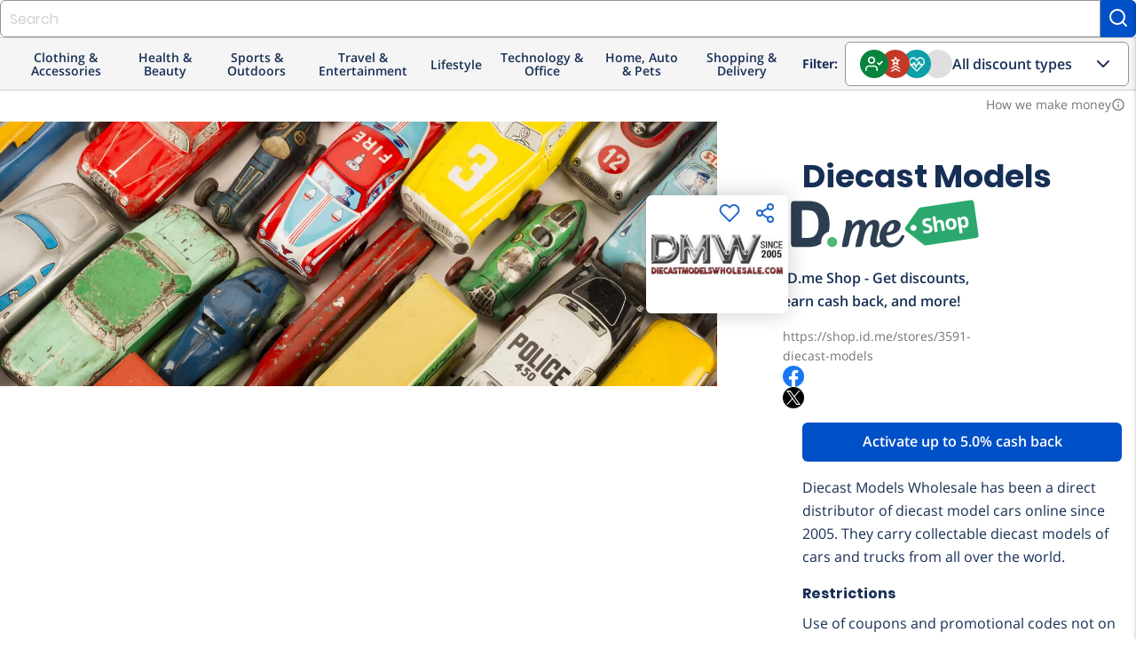

--- FILE ---
content_type: application/javascript
request_url: https://shop.id.me/assets/packs/js/polyfills-f4e22eb80a9362e54f33.js
body_size: 113282
content:
/*! For license information please see polyfills-f4e22eb80a9362e54f33.js.LICENSE.txt */
(self.webpackChunkapp=self.webpackChunkapp||[]).push([[461],{97:function(t,e,r){"use strict";var n=r(58558),o=r(37069),i=r(7886),a=r(4071),s=r(26166),u=r(30765);n({target:"Array",proto:!0,arity:1,forced:1!==[].unshift(0)||!function(){try{Object.defineProperty([],"length",{writable:!1}).unshift()}catch(t){return t instanceof TypeError}}()},{unshift:function(t){var e=o(this),r=i(e),n=arguments.length;if(n){u(r+n);for(var c=r;c--;){var f=c+n;c in e?e[f]=e[c]:s(e,f)}for(var l=0;l<n;l++)e[l]=arguments[l]}return a(e,r+n)}})},184:function(t,e,r){"use strict";var n=r(74351)("span").classList,o=n&&n.constructor&&n.constructor.prototype;t.exports=o===Object.prototype?void 0:o},227:function(t,e,r){"use strict";var n=r(51551),o="DOMException";r(28023)(n(o),o)},318:function(t,e,r){"use strict";var n=r(58558),o=r(91143).findLast,i=r(43821);n({target:"Array",proto:!0},{findLast:function(t){return o(this,t,arguments.length>1?arguments[1]:void 0)}}),i("findLast")},328:function(t,e,r){"use strict";var n=r(58558),o=r(86090);n({target:"Set",proto:!0,real:!0,forced:!r(9532)("symmetricDifference")},{symmetricDifference:o})},358:function(t,e,r){"use strict";var n=r(53591),o=r(44115).RegExp;t.exports=n(function(){var t=o("(?<a>b)","g");return"b"!==t.exec("b").groups.a||"bc"!=="b".replace(t,"$<a>c")})},385:function(t,e,r){"use strict";var n=r(58558),o=r(56673),i=r(90603),a=r(15215),s=r(692),u=r(88832),c=r(35619),f=r(29036),l=r(3256),h=r(49379),d=r(13460),p=r(14867),v=r(71659)("toStringTag"),g=Error,y=[].push,m=function(t,e){var r,n=o(_,this);a?r=a(new g,n?i(this):_):(r=n?this:u(_),c(r,v,"Error")),void 0!==e&&c(r,"message",p(e)),h(r,m,r.stack,1),arguments.length>2&&l(r,arguments[2]);var s=[];return d(t,y,{that:s}),c(r,"errors",s),r};a?a(m,g):s(m,g,{name:!0});var _=m.prototype=u(g.prototype,{constructor:f(1,m),message:f(1,""),name:f(1,"AggregateError")});n({global:!0,constructor:!0,arity:2},{AggregateError:m})},603:function(t,e,r){"use strict";r(22017),r(79486),r(14812),r(65870),r(79253)},692:function(t,e,r){"use strict";var n=r(63097),o=r(6319),i=r(5547),a=r(81369);t.exports=function(t,e,r){for(var s=o(e),u=a.f,c=i.f,f=0;f<s.length;f++){var l=s[f];n(t,l)||r&&n(r,l)||u(t,l,c(e,l))}}},709:function(t,e,r){"use strict";var n=r(58558),o=r(91225);n({target:"Set",proto:!0,real:!0,forced:!r(9532)("isDisjointFrom")},{isDisjointFrom:o})},1089:function(t,e,r){"use strict";var n,o=r(58558),i=r(27612),a=r(5547).f,s=r(35526),u=r(23623),c=r(18487),f=r(65486),l=r(59204),h=r(12355),d=i("".slice),p=Math.min,v=l("endsWith");o({target:"String",proto:!0,forced:!(!h&&!v&&!(!(n=a(String.prototype,"endsWith"))||n.writable))&&!v},{endsWith:function(t){var e=u(f(this));c(t);var r=arguments.length>1?arguments[1]:void 0,n=e.length,o=void 0===r?n:p(s(r),n),i=u(t);return d(e,o-i.length,o)===i}})},1505:function(t,e,r){"use strict";var n=r(51551),o=r(63097),i=r(35619),a=r(56673),s=r(15215),u=r(692),c=r(15688),f=r(63479),l=r(14867),h=r(3256),d=r(49379),p=r(2340),v=r(12355);t.exports=function(t,e,r,g){var y="stackTraceLimit",m=g?2:1,_=t.split("."),b=_[_.length-1],w=n.apply(null,_);if(w){var E=w.prototype;if(!v&&o(E,"cause")&&delete E.cause,!r)return w;var S=n("Error"),x=e(function(t,e){var r=l(g?e:t,void 0),n=g?new w(t):new w;return void 0!==r&&i(n,"message",r),d(n,x,n.stack,2),this&&a(E,this)&&f(n,this,x),arguments.length>m&&h(n,arguments[m]),n});if(x.prototype=E,"Error"!==b?s?s(x,S):u(x,S,{name:!0}):p&&y in w&&(c(x,w,y),c(x,w,"prepareStackTrace")),u(x,w),!v)try{E.name!==b&&i(E,"name",b),E.constructor=x}catch(N){}return x}}},1532:function(t,e,r){"use strict";var n=r(58558),o=r(2340),i=r(62063),a=r(37069),s=r(43345),u=r(90603),c=r(5547).f;o&&n({target:"Object",proto:!0,forced:i},{__lookupGetter__:function(t){var e,r=a(this),n=s(t);do{if(e=c(r,n))return e.get}while(r=u(r))}})},1724:function(t,e,r){"use strict";var n=r(58558),o=r(14060);o&&n({target:"ArrayBuffer",proto:!0},{transfer:function(){return o(this,arguments.length?arguments[0]:void 0,!0)}})},1855:function(t,e,r){"use strict";var n=r(88506),o=String,i=TypeError;t.exports=function(t){if(n(t))return t;throw new i(o(t)+" is not an object")}},2149:function(t,e,r){"use strict";var n=r(58558),o=Math.hypot,i=Math.abs,a=Math.sqrt;n({target:"Math",stat:!0,arity:2,forced:!!o&&o(1/0,NaN)!==1/0},{hypot:function(t,e){for(var r,n,o=0,s=0,u=arguments.length,c=0;s<u;)c<(r=i(arguments[s++]))?(o=o*(n=c/r)*n+1,c=r):o+=r>0?(n=r/c)*n:r;return c===1/0?1/0:c*a(o)}})},2340:function(t,e,r){"use strict";var n=r(53591);t.exports=!n(function(){return 7!==Object.defineProperty({},1,{get:function(){return 7}})[1]})},2508:function(t,e,r){"use strict";var n=r(58558),o=r(40691);n({target:"Promise",stat:!0},{withResolvers:function(){var t=o.f(this);return{promise:t.promise,resolve:t.resolve,reject:t.reject}}})},2522:function(t,e,r){"use strict";var n=r(58558),o=r(50554),i=Math.cosh,a=Math.abs,s=Math.E;n({target:"Math",stat:!0,forced:!i||i(710)===1/0},{cosh:function(t){var e=o(a(t)-1)+1;return(e+1/(e*s*s))*(s/2)}})},2577:function(t,e,r){"use strict";r(78503)("search")},2982:function(t,e,r){"use strict";var n=r(4828),o=r(91143).findLastIndex,i=n.aTypedArray;(0,n.exportTypedArrayMethod)("findLastIndex",function(t){return o(i(this),t,arguments.length>1?arguments[1]:void 0)})},3072:function(t,e,r){"use strict";var n=r(58558),o=r(44115),i=r(60913),a=r(1505),s="WebAssembly",u=o[s],c=7!==new Error("e",{cause:7}).cause,f=function(t,e){var r={};r[t]=a(t,e,c),n({global:!0,constructor:!0,arity:1,forced:c},r)},l=function(t,e){if(u&&u[t]){var r={};r[t]=a(s+"."+t,e,c),n({target:s,stat:!0,constructor:!0,arity:1,forced:c},r)}};f("Error",function(t){return function(e){return i(t,this,arguments)}}),f("EvalError",function(t){return function(e){return i(t,this,arguments)}}),f("RangeError",function(t){return function(e){return i(t,this,arguments)}}),f("ReferenceError",function(t){return function(e){return i(t,this,arguments)}}),f("SyntaxError",function(t){return function(e){return i(t,this,arguments)}}),f("TypeError",function(t){return function(e){return i(t,this,arguments)}}),f("URIError",function(t){return function(e){return i(t,this,arguments)}}),l("CompileError",function(t){return function(e){return i(t,this,arguments)}}),l("LinkError",function(t){return function(e){return i(t,this,arguments)}}),l("RuntimeError",function(t){return function(e){return i(t,this,arguments)}})},3166:function(t){"use strict";t.exports=Math.sign||function(t){var e=+t;return 0===e||e!==e?e:e<0?-1:1}},3256:function(t,e,r){"use strict";var n=r(88506),o=r(35619);t.exports=function(t,e){n(e)&&"cause"in e&&o(t,"cause",e.cause)}},3433:function(t,e,r){"use strict";var n=r(58558),o=r(74042);n({target:"String",proto:!0,name:"trimEnd",forced:"".trimRight!==o},{trimRight:o})},3446:function(t,e,r){"use strict";var n=r(44115),o=r(78973),i=n.WeakMap;t.exports=o(i)&&/native code/.test(String(i))},3512:function(t,e,r){"use strict";var n=r(44115),o=r(44648);t.exports="process"===o(n.process)},3832:function(t,e,r){"use strict";var n=r(60913),o=r(41605),i=r(76328),a=r(51684),s=r(53591),u=r(1855),c=r(78973),f=r(14061),l=r(41459),h=r(35526),d=r(23623),p=r(65486),v=r(65517),g=r(69574),y=r(70694),m=r(33842),_=r(71659)("replace"),b=Math.max,w=Math.min,E=i([].concat),S=i([].push),x=i("".indexOf),N=i("".slice),O=function(t){return void 0===t?t:String(t)},C="$0"==="a".replace(/./,"$0"),T=!!/./[_]&&""===/./[_]("a","$0");a("replace",function(t,e,r){var i=T?"$":"$0";return[function(t,r){var n=p(this),i=f(t)?void 0:g(t,_);return i?o(i,t,n,r):o(e,d(n),t,r)},function(t,o){var a=u(this),s=d(t);if("string"==typeof o&&-1===x(o,i)&&-1===x(o,"$<")){var f=r(e,a,s,o);if(f.done)return f.value}var p=c(o);p||(o=d(o));var g,_=a.global;_&&(g=a.unicode,a.lastIndex=0);for(var C,T=[];null!==(C=m(a,s))&&(S(T,C),_);){""===d(C[0])&&(a.lastIndex=v(s,h(a.lastIndex),g))}for(var A="",M=0,P=0;P<T.length;P++){for(var R,D=d((C=T[P])[0]),j=b(w(l(C.index),s.length),0),I=[],L=1;L<C.length;L++)S(I,O(C[L]));var k=C.groups;if(p){var F=E([D],I,j,s);void 0!==k&&S(F,k),R=d(n(o,void 0,F))}else R=y(D,s,j,I,k,o);j>=M&&(A+=N(s,M,j)+R,M=j+D.length)}return A+N(s,M)}]},!!s(function(){var t=/./;return t.exec=function(){var t=[];return t.groups={a:"7"},t},"7"!=="".replace(t,"$<a>")})||!C||T)},4071:function(t,e,r){"use strict";var n=r(2340),o=r(74912),i=TypeError,a=Object.getOwnPropertyDescriptor,s=n&&!function(){if(void 0!==this)return!0;try{Object.defineProperty([],"length",{writable:!1}).length=1}catch(t){return t instanceof TypeError}}();t.exports=s?function(t,e){if(o(t)&&!a(t,"length").writable)throw new i("Cannot set read only .length");return t.length=e}:function(t,e){return t.length=e}},4382:function(t,e,r){"use strict";var n=r(4828),o=r(35526),i=r(49746),a=r(9708),s=n.aTypedArray;(0,n.exportTypedArrayMethod)("subarray",function(t,e){var r=s(this),n=r.length,u=i(t,n);return new(a(r))(r.buffer,r.byteOffset+u*r.BYTES_PER_ELEMENT,o((void 0===e?n:i(e,n))-u))})},4691:function(t,e,r){"use strict";var n=r(4828),o=n.aTypedArray,i=n.exportTypedArrayMethod,a=Math.floor;i("reverse",function(){for(var t,e=this,r=o(e).length,n=a(r/2),i=0;i<n;)t=e[i],e[i++]=e[--r],e[r]=t;return e})},4752:function(t,e,r){"use strict";var n=r(58558),o=r(86949).filter;n({target:"Array",proto:!0,forced:!r(8029)("filter")},{filter:function(t){return o(this,t,arguments.length>1?arguments[1]:void 0)}})},4828:function(t,e,r){"use strict";var n,o,i,a=r(22843),s=r(2340),u=r(44115),c=r(78973),f=r(88506),l=r(63097),h=r(31827),d=r(49455),p=r(35619),v=r(44576),g=r(70594),y=r(56673),m=r(90603),_=r(15215),b=r(71659),w=r(62616),E=r(76357),S=E.enforce,x=E.get,N=u.Int8Array,O=N&&N.prototype,C=u.Uint8ClampedArray,T=C&&C.prototype,A=N&&m(N),M=O&&m(O),P=Object.prototype,R=u.TypeError,D=b("toStringTag"),j=w("TYPED_ARRAY_TAG"),I="TypedArrayConstructor",L=a&&!!_&&"Opera"!==h(u.opera),k=!1,F={Int8Array:1,Uint8Array:1,Uint8ClampedArray:1,Int16Array:2,Uint16Array:2,Int32Array:4,Uint32Array:4,Float32Array:4,Float64Array:8},U={BigInt64Array:8,BigUint64Array:8},B=function(t){var e=m(t);if(f(e)){var r=x(e);return r&&l(r,I)?r[I]:B(e)}},H=function(t){if(!f(t))return!1;var e=h(t);return l(F,e)||l(U,e)};for(n in F)(i=(o=u[n])&&o.prototype)?S(i)[I]=o:L=!1;for(n in U)(i=(o=u[n])&&o.prototype)&&(S(i)[I]=o);if((!L||!c(A)||A===Function.prototype)&&(A=function(){throw new R("Incorrect invocation")},L))for(n in F)u[n]&&_(u[n],A);if((!L||!M||M===P)&&(M=A.prototype,L))for(n in F)u[n]&&_(u[n].prototype,M);if(L&&m(T)!==M&&_(T,M),s&&!l(M,D))for(n in k=!0,g(M,D,{configurable:!0,get:function(){return f(this)?this[j]:void 0}}),F)u[n]&&p(u[n],j,n);t.exports={NATIVE_ARRAY_BUFFER_VIEWS:L,TYPED_ARRAY_TAG:k&&j,aTypedArray:function(t){if(H(t))return t;throw new R("Target is not a typed array")},aTypedArrayConstructor:function(t){if(c(t)&&(!_||y(A,t)))return t;throw new R(d(t)+" is not a typed array constructor")},exportTypedArrayMethod:function(t,e,r,n){if(s){if(r)for(var o in F){var i=u[o];if(i&&l(i.prototype,t))try{delete i.prototype[t]}catch(a){try{i.prototype[t]=e}catch(c){}}}M[t]&&!r||v(M,t,r?e:L&&O[t]||e,n)}},exportTypedArrayStaticMethod:function(t,e,r){var n,o;if(s){if(_){if(r)for(n in F)if((o=u[n])&&l(o,t))try{delete o[t]}catch(i){}if(A[t]&&!r)return;try{return v(A,t,r?e:L&&A[t]||e)}catch(i){}}for(n in F)!(o=u[n])||o[t]&&!r||v(o,t,e)}},getTypedArrayConstructor:B,isView:function(t){if(!f(t))return!1;var e=h(t);return"DataView"===e||l(F,e)||l(U,e)},isTypedArray:H,TypedArray:A,TypedArrayPrototype:M}},4846:function(t,e,r){"use strict";var n=r(76328),o=r(85842),i=r(88506),a=r(63097),s=r(15672),u=r(83760),c=Function,f=n([].concat),l=n([].join),h={};t.exports=u?c.bind:function(t){var e=o(this),r=e.prototype,n=s(arguments,1),u=function(){var r=f(n,s(arguments));return this instanceof u?function(t,e,r){if(!a(h,e)){for(var n=[],o=0;o<e;o++)n[o]="a["+o+"]";h[e]=c("C,a","return new C("+l(n,",")+")")}return h[e](t,r)}(e,r.length,r):e.apply(t,r)};return i(r)&&(u.prototype=r),u}},5081:function(t,e,r){"use strict";var n=r(41605),o=r(85842),i=r(1855),a=r(49455),s=r(34027),u=TypeError;t.exports=function(t,e){var r=arguments.length<2?s(t):e;if(o(r))return i(n(r,t));throw new u(a(t)+" is not iterable")}},5507:function(t,e,r){"use strict";var n=r(44115);r(28023)(n.JSON,"JSON",!0)},5547:function(t,e,r){"use strict";var n=r(2340),o=r(41605),i=r(42605),a=r(29036),s=r(31917),u=r(43345),c=r(63097),f=r(13493),l=Object.getOwnPropertyDescriptor;e.f=n?l:function(t,e){if(t=s(t),e=u(e),f)try{return l(t,e)}catch(r){}if(c(t,e))return a(!o(i.f,t,e),t[e])}},5620:function(t,e,r){"use strict";r(78503)("asyncIterator")},6319:function(t,e,r){"use strict";var n=r(51551),o=r(76328),i=r(48872),a=r(31533),s=r(1855),u=o([].concat);t.exports=n("Reflect","ownKeys")||function(t){var e=i.f(s(t)),r=a.f;return r?u(e,r(t)):e}},7200:function(t,e,r){"use strict";var n=r(4828),o=r(43613),i=n.aTypedArrayConstructor;(0,n.exportTypedArrayStaticMethod)("of",function(){for(var t=0,e=arguments.length,r=new(i(this))(e);e>t;)r[t]=arguments[t++];return r},o)},7527:function(t){"use strict";t.exports=function(t){try{return{error:!1,value:t()}}catch(e){return{error:!0,value:e}}}},7770:function(t,e,r){"use strict";r(20188),r(56059),r(60715),r(57175),r(69473),r(92160)},7886:function(t,e,r){"use strict";var n=r(35526);t.exports=function(t){return n(t.length)}},7945:function(t,e,r){"use strict";var n=r(76328),o=Error,i=n("".replace),a=String(new o("zxcasd").stack),s=/\n\s*at [^:]*:[^\n]*/,u=s.test(a);t.exports=function(t,e){if(u&&"string"==typeof t&&!o.prepareStackTrace)for(;e--;)t=i(t,s,"");return t}},8007:function(t,e,r){"use strict";var n=r(1855),o=r(49371);t.exports=function(t,e,r,i){try{return i?e(n(r)[0],r[1]):e(r)}catch(a){o(t,"throw",a)}}},8029:function(t,e,r){"use strict";var n=r(53591),o=r(71659),i=r(29780),a=o("species");t.exports=function(t){return i>=51||!n(function(){var e=[];return(e.constructor={})[a]=function(){return{foo:1}},1!==e[t](Boolean).foo})}},8417:function(t,e,r){"use strict";var n=r(13614),o=r(88948),i=r(75436).CONSTRUCTOR;t.exports=i||!o(function(t){n.all(t).then(void 0,function(){})})},9068:function(t,e,r){"use strict";var n=r(58558),o=r(98980);n({target:"Object",stat:!0,forced:Object.isExtensible!==o},{isExtensible:o})},9078:function(t,e,r){"use strict";var n=r(97809),o=TypeError;t.exports=function(t){var e=n(t,"number");if("number"==typeof e)throw new o("Can't convert number to bigint");return BigInt(e)}},9227:function(t,e,r){"use strict";var n=r(53591),o=r(44115).RegExp;t.exports=n(function(){var t=o(".","s");return!(t.dotAll&&t.test("\n")&&"s"===t.flags)})},9532:function(t,e,r){"use strict";var n=r(51551),o=function(t){return{size:t,has:function(){return!1},keys:function(){return{next:function(){return{done:!0}}}}}};t.exports=function(t){var e=n("Set");try{(new e)[t](o(0));try{return(new e)[t](o(-1)),!1}catch(r){return!0}}catch(i){return!1}}},9708:function(t,e,r){"use strict";var n=r(4828),o=r(99645),i=n.aTypedArrayConstructor,a=n.getTypedArrayConstructor;t.exports=function(t){return i(o(t,a(t)))}},9948:function(t,e,r){"use strict";var n=r(78503),o=r(49194);n("toPrimitive"),o()},9970:function(t,e,r){"use strict";r(58558)({target:"Math",stat:!0},{sign:r(3166)})},10163:function(t,e,r){"use strict";var n=r(58558),o=r(25624);n({global:!0,forced:parseFloat!==o},{parseFloat:o})},10647:function(t,e,r){"use strict";var n=r(4828),o=r(91143).findLast,i=n.aTypedArray;(0,n.exportTypedArrayMethod)("findLast",function(t){return o(i(this),t,arguments.length>1?arguments[1]:void 0)})},10679:function(t,e,r){"use strict";var n=r(58558),o=r(44115),i=r(51551),a=r(76328),s=r(41605),u=r(53591),c=r(23623),f=r(81892),l=r(71404).i2c,h=i("btoa"),d=a("".charAt),p=a("".charCodeAt),v=!!h&&!u(function(){return"aGk="!==h("hi")}),g=v&&!u(function(){h()}),y=v&&u(function(){return"bnVsbA=="!==h(null)}),m=v&&1!==h.length;n({global:!0,bind:!0,enumerable:!0,forced:!v||g||y||m},{btoa:function(t){if(f(arguments.length,1),v)return s(h,o,c(t));for(var e,r,n=c(t),a="",u=0,g=l;d(n,u)||(g="=",u%1);){if((r=p(n,u+=3/4))>255)throw new(i("DOMException"))("The string contains characters outside of the Latin1 range","InvalidCharacterError");a+=d(g,63&(e=e<<8|r)>>8-u%1*8)}return a}})},10781:function(t,e,r){"use strict";r(78012)("Set",function(t){return function(){return t(this,arguments.length?arguments[0]:void 0)}},r(45762))},11691:function(t,e,r){"use strict";var n=r(58558),o=r(76328),i=r(18487),a=r(65486),s=r(23623),u=r(59204),c=o("".indexOf);n({target:"String",proto:!0,forced:!u("includes")},{includes:function(t){return!!~c(s(a(this)),s(i(t)),arguments.length>1?arguments[1]:void 0)}})},11724:function(t,e,r){"use strict";var n=r(53591);t.exports=n(function(){if("function"==typeof ArrayBuffer){var t=new ArrayBuffer(8);Object.isExtensible(t)&&Object.defineProperty(t,"a",{value:8})}})},12022:function(t,e,r){"use strict";var n=r(2340),o=r(53591);t.exports=n&&o(function(){return 42!==Object.defineProperty(function(){},"prototype",{value:42,writable:!1}).prototype})},12090:function(t,e,r){"use strict";var n=r(58558),o=r(76328),i=r(31917),a=r(37069),s=r(23623),u=r(7886),c=o([].push),f=o([].join);n({target:"String",stat:!0},{raw:function(t){var e=i(a(t).raw),r=u(e);if(!r)return"";for(var n=arguments.length,o=[],l=0;;){if(c(o,s(e[l++])),l===r)return f(o,"");l<n&&c(o,s(arguments[l]))}}})},12247:function(t,e,r){"use strict";var n=r(58558),o=r(41605),i=r(27612),a=r(44082),s=r(93193),u=r(65486),c=r(35526),f=r(23623),l=r(1855),h=r(14061),d=r(44648),p=r(36284),v=r(46322),g=r(69574),y=r(44576),m=r(53591),_=r(71659),b=r(99645),w=r(65517),E=r(33842),S=r(76357),x=r(12355),N=_("matchAll"),O="RegExp String",C=O+" Iterator",T=S.set,A=S.getterFor(C),M=RegExp.prototype,P=TypeError,R=i("".indexOf),D=i("".matchAll),j=!!D&&!m(function(){D("a",/./)}),I=a(function(t,e,r,n){T(this,{type:C,regexp:t,string:e,global:r,unicode:n,done:!1})},O,function(){var t=A(this);if(t.done)return s(void 0,!0);var e=t.regexp,r=t.string,n=E(e,r);return null===n?(t.done=!0,s(void 0,!0)):t.global?(""===f(n[0])&&(e.lastIndex=w(r,c(e.lastIndex),t.unicode)),s(n,!1)):(t.done=!0,s(n,!1))}),L=function(t){var e,r,n,o=l(this),i=f(t),a=b(o,RegExp),s=f(v(o));return e=new a(a===RegExp?o.source:o,s),r=!!~R(s,"g"),n=!!~R(s,"u"),e.lastIndex=c(o.lastIndex),new I(e,i,r,n)};n({target:"String",proto:!0,forced:j},{matchAll:function(t){var e,r,n,i,a=u(this);if(h(t)){if(j)return D(a,t)}else{if(p(t)&&(e=f(u(v(t))),!~R(e,"g")))throw new P("`.matchAll` does not allow non-global regexes");if(j)return D(a,t);if(void 0===(n=g(t,N))&&x&&"RegExp"===d(t)&&(n=L),n)return o(n,t,a)}return r=f(a),i=new RegExp(t,"g"),x?o(L,i,r):i[N](r)}}),x||N in M||y(M,N,L)},12263:function(t,e,r){"use strict";r(58558)({target:"Object",stat:!0},{setPrototypeOf:r(15215)})},12355:function(t){"use strict";t.exports=!1},12409:function(t,e,r){"use strict";var n=r(58558),o=r(44115),i=r(51551),a=r(76328),s=r(41605),u=r(53591),c=r(23623),f=r(81892),l=r(71404).c2i,h=/[^\d+/a-z]/i,d=/[\t\n\f\r ]+/g,p=/[=]{1,2}$/,v=i("atob"),g=String.fromCharCode,y=a("".charAt),m=a("".replace),_=a(h.exec),b=!!v&&!u(function(){return"hi"!==v("aGk=")}),w=b&&u(function(){return""!==v(" ")}),E=b&&!u(function(){v("a")}),S=b&&!u(function(){v()}),x=b&&1!==v.length;n({global:!0,bind:!0,enumerable:!0,forced:!b||w||E||S||x},{atob:function(t){if(f(arguments.length,1),b&&!w&&!E)return s(v,o,t);var e,r,n,a=m(c(t),d,""),u="",S=0,x=0;if(a.length%4===0&&(a=m(a,p,"")),(e=a.length)%4===1||_(h,a))throw new(i("DOMException"))("The string is not correctly encoded","InvalidCharacterError");for(;S<e;)r=y(a,S++),n=x%4?64*n+l[r]:l[r],x++%4&&(u+=g(255&n>>(-2*x&6)));return u}})},12430:function(t,e,r){"use strict";r(96296);var n=r(58558),o=r(44115),i=r(57685),a=r(41605),s=r(76328),u=r(2340),c=r(45120),f=r(44576),l=r(70594),h=r(70335),d=r(28023),p=r(44082),v=r(76357),g=r(42271),y=r(78973),m=r(63097),_=r(46040),b=r(31827),w=r(1855),E=r(88506),S=r(23623),x=r(88832),N=r(29036),O=r(5081),C=r(34027),T=r(93193),A=r(81892),M=r(71659),P=r(64784),R=M("iterator"),D="URLSearchParams",j=D+"Iterator",I=v.set,L=v.getterFor(D),k=v.getterFor(j),F=i("fetch"),U=i("Request"),B=i("Headers"),H=U&&U.prototype,W=B&&B.prototype,q=o.RegExp,z=o.TypeError,V=o.decodeURIComponent,G=o.encodeURIComponent,Y=s("".charAt),$=s([].join),K=s([].push),X=s("".replace),J=s([].shift),Z=s([].splice),Q=s("".split),tt=s("".slice),et=/\+/g,rt=Array(4),nt=function(t){return rt[t-1]||(rt[t-1]=q("((?:%[\\da-f]{2}){"+t+"})","gi"))},ot=function(t){try{return V(t)}catch(e){return t}},it=function(t){var e=X(t,et," "),r=4;try{return V(e)}catch(n){for(;r;)e=X(e,nt(r--),ot);return e}},at=/[!'()~]|%20/g,st={"!":"%21","'":"%27","(":"%28",")":"%29","~":"%7E","%20":"+"},ut=function(t){return st[t]},ct=function(t){return X(G(t),at,ut)},ft=p(function(t,e){I(this,{type:j,target:L(t).entries,index:0,kind:e})},D,function(){var t=k(this),e=t.target,r=t.index++;if(!e||r>=e.length)return t.target=void 0,T(void 0,!0);var n=e[r];switch(t.kind){case"keys":return T(n.key,!1);case"values":return T(n.value,!1)}return T([n.key,n.value],!1)},!0),lt=function(t){this.entries=[],this.url=null,void 0!==t&&(E(t)?this.parseObject(t):this.parseQuery("string"==typeof t?"?"===Y(t,0)?tt(t,1):t:S(t)))};lt.prototype={type:D,bindURL:function(t){this.url=t,this.update()},parseObject:function(t){var e,r,n,o,i,s,u,c=this.entries,f=C(t);if(f)for(r=(e=O(t,f)).next;!(n=a(r,e)).done;){if(i=(o=O(w(n.value))).next,(s=a(i,o)).done||(u=a(i,o)).done||!a(i,o).done)throw new z("Expected sequence with length 2");K(c,{key:S(s.value),value:S(u.value)})}else for(var l in t)m(t,l)&&K(c,{key:l,value:S(t[l])})},parseQuery:function(t){if(t)for(var e,r,n=this.entries,o=Q(t,"&"),i=0;i<o.length;)(e=o[i++]).length&&(r=Q(e,"="),K(n,{key:it(J(r)),value:it($(r,"="))}))},serialize:function(){for(var t,e=this.entries,r=[],n=0;n<e.length;)t=e[n++],K(r,ct(t.key)+"="+ct(t.value));return $(r,"&")},update:function(){this.entries.length=0,this.parseQuery(this.url.query)},updateURL:function(){this.url&&this.url.update()}};var ht=function(){g(this,dt);var t=I(this,new lt(arguments.length>0?arguments[0]:void 0));u||(this.size=t.entries.length)},dt=ht.prototype;if(h(dt,{append:function(t,e){var r=L(this);A(arguments.length,2),K(r.entries,{key:S(t),value:S(e)}),u||this.length++,r.updateURL()},delete:function(t){for(var e=L(this),r=A(arguments.length,1),n=e.entries,o=S(t),i=r<2?void 0:arguments[1],a=void 0===i?i:S(i),s=0;s<n.length;){var c=n[s];if(c.key!==o||void 0!==a&&c.value!==a)s++;else if(Z(n,s,1),void 0!==a)break}u||(this.size=n.length),e.updateURL()},get:function(t){var e=L(this).entries;A(arguments.length,1);for(var r=S(t),n=0;n<e.length;n++)if(e[n].key===r)return e[n].value;return null},getAll:function(t){var e=L(this).entries;A(arguments.length,1);for(var r=S(t),n=[],o=0;o<e.length;o++)e[o].key===r&&K(n,e[o].value);return n},has:function(t){for(var e=L(this).entries,r=A(arguments.length,1),n=S(t),o=r<2?void 0:arguments[1],i=void 0===o?o:S(o),a=0;a<e.length;){var s=e[a++];if(s.key===n&&(void 0===i||s.value===i))return!0}return!1},set:function(t,e){var r=L(this);A(arguments.length,1);for(var n,o=r.entries,i=!1,a=S(t),s=S(e),c=0;c<o.length;c++)(n=o[c]).key===a&&(i?Z(o,c--,1):(i=!0,n.value=s));i||K(o,{key:a,value:s}),u||(this.size=o.length),r.updateURL()},sort:function(){var t=L(this);P(t.entries,function(t,e){return t.key>e.key?1:-1}),t.updateURL()},forEach:function(t){for(var e,r=L(this).entries,n=_(t,arguments.length>1?arguments[1]:void 0),o=0;o<r.length;)n((e=r[o++]).value,e.key,this)},keys:function(){return new ft(this,"keys")},values:function(){return new ft(this,"values")},entries:function(){return new ft(this,"entries")}},{enumerable:!0}),f(dt,R,dt.entries,{name:"entries"}),f(dt,"toString",function(){return L(this).serialize()},{enumerable:!0}),u&&l(dt,"size",{get:function(){return L(this).entries.length},configurable:!0,enumerable:!0}),d(ht,D),n({global:!0,constructor:!0,forced:!c},{URLSearchParams:ht}),!c&&y(B)){var pt=s(W.has),vt=s(W.set),gt=function(t){if(E(t)){var e,r=t.body;if(b(r)===D)return e=t.headers?new B(t.headers):new B,pt(e,"content-type")||vt(e,"content-type","application/x-www-form-urlencoded;charset=UTF-8"),x(t,{body:N(0,S(r)),headers:N(0,e)})}return t};if(y(F)&&n({global:!0,enumerable:!0,dontCallGetSet:!0,forced:!0},{fetch:function(t){return F(t,arguments.length>1?gt(arguments[1]):{})}}),y(U)){var yt=function(t){return g(this,H),new U(t,arguments.length>1?gt(arguments[1]):{})};H.constructor=yt,yt.prototype=H,n({global:!0,constructor:!0,dontCallGetSet:!0,forced:!0},{Request:yt})}}t.exports={URLSearchParams:ht,getState:L}},12904:function(t,e,r){"use strict";var n=r(58558),o=r(76328),i=r(85842),a=r(65486),s=r(13460),u=r(34544),c=r(12355),f=r(53591),l=u.Map,h=u.has,d=u.get,p=u.set,v=o([].push),g=c||f(function(){return 1!==l.groupBy("ab",function(t){return t}).get("a").length});n({target:"Map",stat:!0,forced:c||g},{groupBy:function(t,e){a(t),i(e);var r=new l,n=0;return s(t,function(t){var o=e(t,n++);h(r,o)?v(d(r,o),t):p(r,o,[t])}),r}})},13277:function(t,e,r){"use strict";var n=r(44115),o=r(27612),i=r(53591),a=r(85842),s=r(64784),u=r(4828),c=r(94298),f=r(67402),l=r(29780),h=r(88096),d=u.aTypedArray,p=u.exportTypedArrayMethod,v=n.Uint16Array,g=v&&o(v.prototype.sort),y=!!g&&!(i(function(){g(new v(2),null)})&&i(function(){g(new v(2),{})})),m=!!g&&!i(function(){if(l)return l<74;if(c)return c<67;if(f)return!0;if(h)return h<602;var t,e,r=new v(516),n=Array(516);for(t=0;t<516;t++)e=t%4,r[t]=515-t,n[t]=t-2*e+3;for(g(r,function(t,e){return(t/4|0)-(e/4|0)}),t=0;t<516;t++)if(r[t]!==n[t])return!0});p("sort",function(t){return void 0!==t&&a(t),m?g(this,t):s(d(this),function(t){return function(e,r){return void 0!==t?+t(e,r)||0:r!==r?-1:e!==e?1:0===e&&0===r?1/e>0&&1/r<0?1:-1:e>r}}(t))},!m||y)},13460:function(t,e,r){"use strict";var n=r(46040),o=r(41605),i=r(1855),a=r(49455),s=r(85721),u=r(7886),c=r(56673),f=r(5081),l=r(34027),h=r(49371),d=TypeError,p=function(t,e){this.stopped=t,this.result=e},v=p.prototype;t.exports=function(t,e,r){var g,y,m,_,b,w,E,S=r&&r.that,x=!(!r||!r.AS_ENTRIES),N=!(!r||!r.IS_RECORD),O=!(!r||!r.IS_ITERATOR),C=!(!r||!r.INTERRUPTED),T=n(e,S),A=function(t){return g&&h(g,"normal",t),new p(!0,t)},M=function(t){return x?(i(t),C?T(t[0],t[1],A):T(t[0],t[1])):C?T(t,A):T(t)};if(N)g=t.iterator;else if(O)g=t;else{if(!(y=l(t)))throw new d(a(t)+" is not iterable");if(s(y)){for(m=0,_=u(t);_>m;m++)if((b=M(t[m]))&&c(v,b))return b;return new p(!1)}g=f(t,y)}for(w=N?t.next:g.next;!(E=o(w,g)).done;){try{b=M(E.value)}catch(P){h(g,"throw",P)}if("object"==typeof b&&b&&c(v,b))return b}return new p(!1)}},13493:function(t,e,r){"use strict";var n=r(2340),o=r(53591),i=r(74351);t.exports=!n&&!o(function(){return 7!==Object.defineProperty(i("div"),"a",{get:function(){return 7}}).a})},13575:function(t,e,r){"use strict";var n=r(71659);e.f=n},13614:function(t,e,r){"use strict";var n=r(44115);t.exports=n.Promise},13754:function(t,e,r){"use strict";var n=r(76328),o=r(85842);t.exports=function(t,e,r){try{return n(o(Object.getOwnPropertyDescriptor(t,e)[r]))}catch(i){}}},13915:function(t,e,r){"use strict";var n=r(46040),o=r(41605),i=r(62484),a=r(37069),s=r(7886),u=r(5081),c=r(34027),f=r(85721),l=r(49231),h=r(4828).aTypedArrayConstructor,d=r(9078);t.exports=function(t){var e,r,p,v,g,y,m,_,b=i(this),w=a(t),E=arguments.length,S=E>1?arguments[1]:void 0,x=void 0!==S,N=c(w);if(N&&!f(N))for(_=(m=u(w,N)).next,w=[];!(y=o(_,m)).done;)w.push(y.value);for(x&&E>2&&(S=n(S,arguments[2])),r=s(w),p=new(h(b))(r),v=l(p),e=0;r>e;e++)g=x?S(w[e],e):w[e],p[e]=v?d(g):+g;return p}},14060:function(t,e,r){"use strict";var n=r(44115),o=r(76328),i=r(13754),a=r(67096),s=r(26670),u=r(84106),c=r(81387),f=r(91860),l=n.structuredClone,h=n.ArrayBuffer,d=n.DataView,p=n.TypeError,v=Math.min,g=h.prototype,y=d.prototype,m=o(g.slice),_=i(g,"resizable","get"),b=i(g,"maxByteLength","get"),w=o(y.getInt8),E=o(y.setInt8);t.exports=(f||c)&&function(t,e,r){var n,o=u(t),i=void 0===e?o:a(e),g=!_||!_(t);if(s(t))throw new p("ArrayBuffer is detached");if(f&&(t=l(t,{transfer:[t]}),o===i&&(r||g)))return t;if(o>=i&&(!r||g))n=m(t,0,i);else{var y=r&&!g&&b?{maxByteLength:b(t)}:void 0;n=new h(i,y);for(var S=new d(t),x=new d(n),N=v(i,o),O=0;O<N;O++)E(x,O,w(S,O))}return f||c(t),n}},14061:function(t){"use strict";t.exports=function(t){return null===t||void 0===t}},14210:function(t,e,r){"use strict";r(58558)({target:"Array",stat:!0},{isArray:r(74912)})},14234:function(t,e,r){"use strict";var n=r(58558),o=r(50554),i=Math.exp;n({target:"Math",stat:!0},{tanh:function(t){var e=+t,r=o(e),n=o(-e);return r===1/0?1:n===1/0?-1:(r-n)/(i(e)+i(-e))}})},14369:function(t,e,r){"use strict";var n=r(58558),o=r(51551),i=r(60913),a=r(4846),s=r(62484),u=r(1855),c=r(88506),f=r(88832),l=r(53591),h=o("Reflect","construct"),d=Object.prototype,p=[].push,v=l(function(){function t(){}return!(h(function(){},[],t)instanceof t)}),g=!l(function(){h(function(){})}),y=v||g;n({target:"Reflect",stat:!0,forced:y,sham:y},{construct:function(t,e){s(t),u(e);var r=arguments.length<3?t:s(arguments[2]);if(g&&!v)return h(t,e,r);if(t===r){switch(e.length){case 0:return new t;case 1:return new t(e[0]);case 2:return new t(e[0],e[1]);case 3:return new t(e[0],e[1],e[2]);case 4:return new t(e[0],e[1],e[2],e[3])}var n=[null];return i(p,n,e),new(i(a,t,n))}var o=r.prototype,l=f(c(o)?o:d),y=i(t,l,e);return c(y)?y:l}})},14669:function(t,e,r){"use strict";var n=r(88506);t.exports=function(t){return n(t)||null===t}},14812:function(t,e,r){"use strict";var n=r(58558),o=r(63097),i=r(25501),a=r(49455),s=r(54441),u=r(61512),c=s("symbol-to-string-registry");n({target:"Symbol",stat:!0,forced:!u},{keyFor:function(t){if(!i(t))throw new TypeError(a(t)+" is not a symbol");if(o(c,t))return c[t]}})},14858:function(t,e,r){"use strict";var n=r(58558),o=r(90548);n({target:"Set",proto:!0,real:!0,forced:!r(9532)("union")},{union:o})},14867:function(t,e,r){"use strict";var n=r(23623);t.exports=function(t,e){return void 0===t?arguments.length<2?"":e:n(t)}},14909:function(t,e,r){"use strict";r(78503)("replace")},15215:function(t,e,r){"use strict";var n=r(13754),o=r(88506),i=r(65486),a=r(73674);t.exports=Object.setPrototypeOf||("__proto__"in{}?function(){var t,e=!1,r={};try{(t=n(Object.prototype,"__proto__","set"))(r,[]),e=r instanceof Array}catch(s){}return function(r,n){return i(r),a(n),o(r)?(e?t(r,n):r.__proto__=n,r):r}}():void 0)},15501:function(t){"use strict";t.exports={}},15621:function(t,e,r){"use strict";var n=r(58558),o=r(23215),i=Math.abs;n({target:"Number",stat:!0},{isSafeInteger:function(t){return o(t)&&i(t)<=9007199254740991}})},15672:function(t,e,r){"use strict";var n=r(76328);t.exports=n([].slice)},15688:function(t,e,r){"use strict";var n=r(81369).f;t.exports=function(t,e,r){r in t||n(t,r,{configurable:!0,get:function(){return e[r]},set:function(t){e[r]=t}})}},15695:function(t){"use strict";t.exports=function(t){return{iterator:t,next:t.next,done:!1}}},16109:function(t){"use strict";t.exports=function(t,e){try{1===arguments.length?console.error(t):console.error(t,e)}catch(r){}}},16286:function(t,e,r){"use strict";var n=r(58558),o=r(71520),i=r(31917),a=Array;n({target:"Array",proto:!0},{with:function(t,e){return o(i(this),a,t,e)}})},16351:function(t,e,r){"use strict";var n=r(58558),o=r(44115),i=r(55368)(o.setInterval,!0);n({global:!0,bind:!0,forced:o.setInterval!==i},{setInterval:i})},16446:function(t,e,r){"use strict";r(78503)("unscopables")},16663:function(t,e,r){"use strict";var n=r(58558),o=r(88506),i=r(93715).onFreeze,a=r(33120),s=r(53591),u=Object.preventExtensions;n({target:"Object",stat:!0,forced:s(function(){u(1)}),sham:!a},{preventExtensions:function(t){return u&&o(t)?u(i(t)):t}})},17082:function(t,e,r){"use strict";var n=r(58558),o=r(37069),i=r(7886),a=r(4071),s=r(30765);n({target:"Array",proto:!0,arity:1,forced:r(53591)(function(){return 4294967297!==[].push.call({length:4294967296},1)})||!function(){try{Object.defineProperty([],"length",{writable:!1}).push()}catch(t){return t instanceof TypeError}}()},{push:function(t){var e=o(this),r=i(e),n=arguments.length;s(r+n);for(var u=0;u<n;u++)e[r]=arguments[u],r++;return a(e,r),r}})},17091:function(t,e,r){"use strict";var n=r(58558),o=r(44115),i=r(70594),a=r(2340),s=TypeError,u=Object.defineProperty,c=o.self!==o;try{if(a){var f=Object.getOwnPropertyDescriptor(o,"self");!c&&f&&f.get&&f.enumerable||i(o,"self",{get:function(){return o},set:function(t){if(this!==o)throw new s("Illegal invocation");u(o,"self",{value:t,writable:!0,configurable:!0,enumerable:!0})},configurable:!0,enumerable:!0})}else n({global:!0,simple:!0,forced:c},{self:o})}catch(l){}},17294:function(t,e,r){"use strict";var n=r(58558),o=r(76328),i=r(62263),a=r(31917),s=r(67230),u=o([].join);n({target:"Array",proto:!0,forced:i!==Object||!s("join",",")},{join:function(t){return u(a(this),void 0===t?",":t)}})},17504:function(t,e,r){"use strict";r(12430)},17538:function(t,e,r){"use strict";var n=r(58558),o=r(43821),i=r(30765),a=r(7886),s=r(49746),u=r(31917),c=r(41459),f=Array,l=Math.max,h=Math.min;n({target:"Array",proto:!0},{toSpliced:function(t,e){var r,n,o,d,p=u(this),v=a(p),g=s(t,v),y=arguments.length,m=0;for(0===y?r=n=0:1===y?(r=0,n=v-g):(r=y-2,n=h(l(c(e),0),v-g)),o=i(v+r-n),d=f(o);m<g;m++)d[m]=p[m];for(;m<g+r;m++)d[m]=arguments[m-g+2];for(;m<o;m++)d[m]=p[m+n-r];return d}}),o("toSpliced")},17874:function(t){"use strict";var e=Array,r=Math.abs,n=Math.pow,o=Math.floor,i=Math.log,a=Math.LN2;t.exports={pack:function(t,s,u){var c,f,l,h=e(u),d=8*u-s-1,p=(1<<d)-1,v=p>>1,g=23===s?n(2,-24)-n(2,-77):0,y=t<0||0===t&&1/t<0?1:0,m=0;for((t=r(t))!==t||t===1/0?(f=t!==t?1:0,c=p):(c=o(i(t)/a),t*(l=n(2,-c))<1&&(c--,l*=2),(t+=c+v>=1?g/l:g*n(2,1-v))*l>=2&&(c++,l/=2),c+v>=p?(f=0,c=p):c+v>=1?(f=(t*l-1)*n(2,s),c+=v):(f=t*n(2,v-1)*n(2,s),c=0));s>=8;)h[m++]=255&f,f/=256,s-=8;for(c=c<<s|f,d+=s;d>0;)h[m++]=255&c,c/=256,d-=8;return h[--m]|=128*y,h},unpack:function(t,e){var r,o=t.length,i=8*o-e-1,a=(1<<i)-1,s=a>>1,u=i-7,c=o-1,f=t[c--],l=127&f;for(f>>=7;u>0;)l=256*l+t[c--],u-=8;for(r=l&(1<<-u)-1,l>>=-u,u+=e;u>0;)r=256*r+t[c--],u-=8;if(0===l)l=1-s;else{if(l===a)return r?NaN:f?-1/0:1/0;r+=n(2,e),l-=s}return(f?-1:1)*r*n(2,l-e)}}},17988:function(t,e,r){"use strict";var n=r(4828),o=r(7886),i=r(41459),a=n.aTypedArray;(0,n.exportTypedArrayMethod)("at",function(t){var e=a(this),r=o(e),n=i(t),s=n>=0?n:r+n;return s<0||s>=r?void 0:e[s]})},17993:function(t,e,r){"use strict";var n=r(58558),o=r(83568);n({target:"String",proto:!0,forced:r(90365)("bold")},{bold:function(){return o(this,"b","","")}})},18487:function(t,e,r){"use strict";var n=r(36284),o=TypeError;t.exports=function(t){if(n(t))throw new o("The method doesn't accept regular expressions");return t}},18746:function(t,e,r){"use strict";var n=r(3512);t.exports=function(t){try{if(n)return Function('return require("'+t+'")')()}catch(e){}}},18784:function(t,e,r){"use strict";var n=r(58558),o=r(41605),i=r(88506),a=r(1855),s=r(56375),u=r(5547),c=r(90603);n({target:"Reflect",stat:!0},{get:function t(e,r){var n,f,l=arguments.length<3?e:arguments[2];return a(e)===l?e[r]:(n=u.f(e,r))?s(n)?n.value:void 0===n.get?void 0:o(n.get,l):i(f=c(e))?t(f,r,l):void 0}})},19095:function(t,e,r){"use strict";var n=r(58558),o=r(72454).right,i=r(67230),a=r(29780);n({target:"Array",proto:!0,forced:!r(3512)&&a>79&&a<83||!i("reduceRight")},{reduceRight:function(t){return o(this,t,arguments.length,arguments.length>1?arguments[1]:void 0)}})},19103:function(t,e,r){"use strict";r(10781)},19250:function(t,e,r){"use strict";var n=r(58558),o=r(37069),i=r(49746),a=r(41459),s=r(7886),u=r(4071),c=r(30765),f=r(30405),l=r(47544),h=r(26166),d=r(8029)("splice"),p=Math.max,v=Math.min;n({target:"Array",proto:!0,forced:!d},{splice:function(t,e){var r,n,d,g,y,m,_=o(this),b=s(_),w=i(t,b),E=arguments.length;for(0===E?r=n=0:1===E?(r=0,n=b-w):(r=E-2,n=v(p(a(e),0),b-w)),c(b+r-n),d=f(_,n),g=0;g<n;g++)(y=w+g)in _&&l(d,g,_[y]);if(d.length=n,r<n){for(g=w;g<b-n;g++)m=g+r,(y=g+n)in _?_[m]=_[y]:h(_,m);for(g=b;g>b-n+r;g--)h(_,g-1)}else if(r>n)for(g=b-n;g>w;g--)m=g+r-1,(y=g+n-1)in _?_[m]=_[y]:h(_,m);for(g=0;g<r;g++)_[g+w]=arguments[g+2];return u(_,b-n+r),d}})},19508:function(t,e,r){"use strict";var n=r(44115);t.exports=function(t,e){var r=n[t],o=r&&r.prototype;return o&&o[e]}},19851:function(t,e,r){"use strict";var n=r(58558),o=r(2340),i=r(62063),a=r(85842),s=r(37069),u=r(81369);o&&n({target:"Object",proto:!0,forced:i},{__defineGetter__:function(t,e){u.f(s(this),t,{get:a(e),enumerable:!0,configurable:!0})}})},19878:function(t,e,r){"use strict";var n=r(58558),o=r(86949).some;n({target:"Array",proto:!0,forced:!r(67230)("some")},{some:function(t){return o(this,t,arguments.length>1?arguments[1]:void 0)}})},19959:function(t,e,r){"use strict";var n=r(44115);t.exports=n},20188:function(t,e,r){"use strict";var n,o,i,a=r(58558),s=r(12355),u=r(3512),c=r(44115),f=r(41605),l=r(44576),h=r(15215),d=r(28023),p=r(87817),v=r(85842),g=r(78973),y=r(88506),m=r(42271),_=r(99645),b=r(47313).set,w=r(24075),E=r(16109),S=r(7527),x=r(90001),N=r(76357),O=r(13614),C=r(75436),T=r(40691),A="Promise",M=C.CONSTRUCTOR,P=C.REJECTION_EVENT,R=C.SUBCLASSING,D=N.getterFor(A),j=N.set,I=O&&O.prototype,L=O,k=I,F=c.TypeError,U=c.document,B=c.process,H=T.f,W=H,q=!!(U&&U.createEvent&&c.dispatchEvent),z="unhandledrejection",V=function(t){var e;return!(!y(t)||!g(e=t.then))&&e},G=function(t,e){var r,n,o,i=e.value,a=1===e.state,s=a?t.ok:t.fail,u=t.resolve,c=t.reject,l=t.domain;try{s?(a||(2===e.rejection&&J(e),e.rejection=1),!0===s?r=i:(l&&l.enter(),r=s(i),l&&(l.exit(),o=!0)),r===t.promise?c(new F("Promise-chain cycle")):(n=V(r))?f(n,r,u,c):u(r)):c(i)}catch(h){l&&!o&&l.exit(),c(h)}},Y=function(t,e){t.notified||(t.notified=!0,w(function(){for(var r,n=t.reactions;r=n.get();)G(r,t);t.notified=!1,e&&!t.rejection&&K(t)}))},$=function(t,e,r){var n,o;q?((n=U.createEvent("Event")).promise=e,n.reason=r,n.initEvent(t,!1,!0),c.dispatchEvent(n)):n={promise:e,reason:r},!P&&(o=c["on"+t])?o(n):t===z&&E("Unhandled promise rejection",r)},K=function(t){f(b,c,function(){var e,r=t.facade,n=t.value;if(X(t)&&(e=S(function(){u?B.emit("unhandledRejection",n,r):$(z,r,n)}),t.rejection=u||X(t)?2:1,e.error))throw e.value})},X=function(t){return 1!==t.rejection&&!t.parent},J=function(t){f(b,c,function(){var e=t.facade;u?B.emit("rejectionHandled",e):$("rejectionhandled",e,t.value)})},Z=function(t,e,r){return function(n){t(e,n,r)}},Q=function(t,e,r){t.done||(t.done=!0,r&&(t=r),t.value=e,t.state=2,Y(t,!0))},tt=function(t,e,r){if(!t.done){t.done=!0,r&&(t=r);try{if(t.facade===e)throw new F("Promise can't be resolved itself");var n=V(e);n?w(function(){var r={done:!1};try{f(n,e,Z(tt,r,t),Z(Q,r,t))}catch(o){Q(r,o,t)}}):(t.value=e,t.state=1,Y(t,!1))}catch(o){Q({done:!1},o,t)}}};if(M&&(k=(L=function(t){m(this,k),v(t),f(n,this);var e=D(this);try{t(Z(tt,e),Z(Q,e))}catch(r){Q(e,r)}}).prototype,(n=function(t){j(this,{type:A,done:!1,notified:!1,parent:!1,reactions:new x,rejection:!1,state:0,value:void 0})}).prototype=l(k,"then",function(t,e){var r=D(this),n=H(_(this,L));return r.parent=!0,n.ok=!g(t)||t,n.fail=g(e)&&e,n.domain=u?B.domain:void 0,0===r.state?r.reactions.add(n):w(function(){G(n,r)}),n.promise}),o=function(){var t=new n,e=D(t);this.promise=t,this.resolve=Z(tt,e),this.reject=Z(Q,e)},T.f=H=function(t){return t===L||undefined===t?new o(t):W(t)},!s&&g(O)&&I!==Object.prototype)){i=I.then,R||l(I,"then",function(t,e){var r=this;return new L(function(t,e){f(i,r,t,e)}).then(t,e)},{unsafe:!0});try{delete I.constructor}catch(et){}h&&h(I,k)}a({global:!0,constructor:!0,wrap:!0,forced:M},{Promise:L}),d(L,A,!1,!0),p(A)},20722:function(t,e,r){"use strict";var n=r(58558),o=r(4846);n({target:"Function",proto:!0,forced:Function.bind!==o},{bind:o})},21026:function(t,e,r){"use strict";var n=r(58558),o=r(44115),i=r(24075),a=r(85842),s=r(81892),u=r(53591),c=r(2340);n({global:!0,enumerable:!0,dontCallGetSet:!0,forced:u(function(){return c&&1!==Object.getOwnPropertyDescriptor(o,"queueMicrotask").value.length})},{queueMicrotask:function(t){s(arguments.length,1),i(a(t))}})},21579:function(t,e,r){"use strict";var n=r(58558),o=r(46701),i=r(43821);n({target:"Array",proto:!0},{copyWithin:o}),i("copyWithin")},21641:function(t,e,r){"use strict";var n=r(2340),o=r(76328),i=r(70594),a=URLSearchParams.prototype,s=o(a.forEach);n&&!("size"in a)&&i(a,"size",{get:function(){var t=0;return s(this,function(){t++}),t},configurable:!0,enumerable:!0})},22017:function(t,e,r){"use strict";var n=r(58558),o=r(44115),i=r(41605),a=r(76328),s=r(12355),u=r(2340),c=r(99415),f=r(53591),l=r(63097),h=r(56673),d=r(1855),p=r(31917),v=r(43345),g=r(23623),y=r(29036),m=r(88832),_=r(66600),b=r(48872),w=r(35426),E=r(31533),S=r(5547),x=r(81369),N=r(39945),O=r(42605),C=r(44576),T=r(70594),A=r(54441),M=r(98895),P=r(15501),R=r(62616),D=r(71659),j=r(13575),I=r(78503),L=r(49194),k=r(28023),F=r(76357),U=r(86949).forEach,B=M("hidden"),H="Symbol",W="prototype",q=F.set,z=F.getterFor(H),V=Object[W],G=o.Symbol,Y=G&&G[W],$=o.RangeError,K=o.TypeError,X=o.QObject,J=S.f,Z=x.f,Q=w.f,tt=O.f,et=a([].push),rt=A("symbols"),nt=A("op-symbols"),ot=A("wks"),it=!X||!X[W]||!X[W].findChild,at=function(t,e,r){var n=J(V,e);n&&delete V[e],Z(t,e,r),n&&t!==V&&Z(V,e,n)},st=u&&f(function(){return 7!==m(Z({},"a",{get:function(){return Z(this,"a",{value:7}).a}})).a})?at:Z,ut=function(t,e){var r=rt[t]=m(Y);return q(r,{type:H,tag:t,description:e}),u||(r.description=e),r},ct=function(t,e,r){t===V&&ct(nt,e,r),d(t);var n=v(e);return d(r),l(rt,n)?(r.enumerable?(l(t,B)&&t[B][n]&&(t[B][n]=!1),r=m(r,{enumerable:y(0,!1)})):(l(t,B)||Z(t,B,y(1,m(null))),t[B][n]=!0),st(t,n,r)):Z(t,n,r)},ft=function(t,e){d(t);var r=p(e),n=_(r).concat(pt(r));return U(n,function(e){u&&!i(lt,r,e)||ct(t,e,r[e])}),t},lt=function(t){var e=v(t),r=i(tt,this,e);return!(this===V&&l(rt,e)&&!l(nt,e))&&(!(r||!l(this,e)||!l(rt,e)||l(this,B)&&this[B][e])||r)},ht=function(t,e){var r=p(t),n=v(e);if(r!==V||!l(rt,n)||l(nt,n)){var o=J(r,n);return!o||!l(rt,n)||l(r,B)&&r[B][n]||(o.enumerable=!0),o}},dt=function(t){var e=Q(p(t)),r=[];return U(e,function(t){l(rt,t)||l(P,t)||et(r,t)}),r},pt=function(t){var e=t===V,r=Q(e?nt:p(t)),n=[];return U(r,function(t){!l(rt,t)||e&&!l(V,t)||et(n,rt[t])}),n};c||(G=function(){if(h(Y,this))throw new K("Symbol is not a constructor");var t=arguments.length&&void 0!==arguments[0]?g(arguments[0]):void 0,e=R(t),r=function(t){var n=void 0===this?o:this;n===V&&i(r,nt,t),l(n,B)&&l(n[B],e)&&(n[B][e]=!1);var a=y(1,t);try{st(n,e,a)}catch(s){if(!(s instanceof $))throw s;at(n,e,a)}};return u&&it&&st(V,e,{configurable:!0,set:r}),ut(e,t)},C(Y=G[W],"toString",function(){return z(this).tag}),C(G,"withoutSetter",function(t){return ut(R(t),t)}),O.f=lt,x.f=ct,N.f=ft,S.f=ht,b.f=w.f=dt,E.f=pt,j.f=function(t){return ut(D(t),t)},u&&(T(Y,"description",{configurable:!0,get:function(){return z(this).description}}),s||C(V,"propertyIsEnumerable",lt,{unsafe:!0}))),n({global:!0,constructor:!0,wrap:!0,forced:!c,sham:!c},{Symbol:G}),U(_(ot),function(t){I(t)}),n({target:H,stat:!0,forced:!c},{useSetter:function(){it=!0},useSimple:function(){it=!1}}),n({target:"Object",stat:!0,forced:!c,sham:!u},{create:function(t,e){return void 0===e?m(t):ft(m(t),e)},defineProperty:ct,defineProperties:ft,getOwnPropertyDescriptor:ht}),n({target:"Object",stat:!0,forced:!c},{getOwnPropertyNames:dt}),L(),k(G,H),P[B]=!0},22026:function(t,e,r){"use strict";var n=r(58558),o=r(88506),i=r(93715).onFreeze,a=r(33120),s=r(53591),u=Object.seal;n({target:"Object",stat:!0,forced:s(function(){u(1)}),sham:!a},{seal:function(t){return u&&o(t)?u(i(t)):t}})},22389:function(t,e,r){"use strict";var n=r(58558),o=r(53591),i=r(88506),a=r(44648),s=r(11724),u=Object.isSealed;n({target:"Object",stat:!0,forced:s||o(function(){u(1)})},{isSealed:function(t){return!i(t)||(!(!s||"ArrayBuffer"!==a(t))||!!u&&u(t))}})},22703:function(t,e,r){"use strict";var n=r(93944);t.exports=/(?:ipad|iphone|ipod).*applewebkit/i.test(n)},22785:function(t,e,r){"use strict";var n=r(44115),o=Object.defineProperty;t.exports=function(t,e){try{o(n,t,{value:e,configurable:!0,writable:!0})}catch(r){n[t]=e}return e}},22843:function(t){"use strict";t.exports="undefined"!=typeof ArrayBuffer&&"undefined"!=typeof DataView},22897:function(t,e,r){"use strict";var n=r(43613);(0,r(4828).exportTypedArrayStaticMethod)("from",r(13915),n)},22915:function(t,e,r){"use strict";var n=r(58558),o=r(1855),i=r(5547).f;n({target:"Reflect",stat:!0},{deleteProperty:function(t,e){var r=i(o(t),e);return!(r&&!r.configurable)&&delete t[e]}})},23215:function(t,e,r){"use strict";var n=r(88506),o=Math.floor;t.exports=Number.isInteger||function(t){return!n(t)&&isFinite(t)&&o(t)===t}},23405:function(t,e,r){"use strict";var n=r(76328),o=r(74912),i=r(78973),a=r(44648),s=r(23623),u=n([].push);t.exports=function(t){if(i(t))return t;if(o(t)){for(var e=t.length,r=[],n=0;n<e;n++){var c=t[n];"string"==typeof c?u(r,c):"number"!=typeof c&&"Number"!==a(c)&&"String"!==a(c)||u(r,s(c))}var f=r.length,l=!0;return function(t,e){if(l)return l=!1,e;if(o(this))return e;for(var n=0;n<f;n++)if(r[n]===t)return e}}}},23623:function(t,e,r){"use strict";var n=r(31827),o=String;t.exports=function(t){if("Symbol"===n(t))throw new TypeError("Cannot convert a Symbol value to a string");return o(t)}},23797:function(t,e,r){"use strict";var n=r(44115),o=r(60913),i=r(4828),a=r(53591),s=r(15672),u=n.Int8Array,c=i.aTypedArray,f=i.exportTypedArrayMethod,l=[].toLocaleString,h=!!u&&a(function(){l.call(new u(1))});f("toLocaleString",function(){return o(l,h?s(c(this)):c(this),s(arguments))},a(function(){return[1,2].toLocaleString()!==new u([1,2]).toLocaleString()})||!a(function(){u.prototype.toLocaleString.call([1,2])}))},24075:function(t,e,r){"use strict";var n,o,i,a,s,u=r(44115),c=r(57685),f=r(46040),l=r(47313).set,h=r(90001),d=r(22703),p=r(82692),v=r(41829),g=r(3512),y=u.MutationObserver||u.WebKitMutationObserver,m=u.document,_=u.process,b=u.Promise,w=c("queueMicrotask");if(!w){var E=new h,S=function(){var t,e;for(g&&(t=_.domain)&&t.exit();e=E.get();)try{e()}catch(r){throw E.head&&n(),r}t&&t.enter()};d||g||v||!y||!m?!p&&b&&b.resolve?((a=b.resolve(void 0)).constructor=b,s=f(a.then,a),n=function(){s(S)}):g?n=function(){_.nextTick(S)}:(l=f(l,u),n=function(){l(S)}):(o=!0,i=m.createTextNode(""),new y(S).observe(i,{characterData:!0}),n=function(){i.data=o=!o}),w=function(t){E.head||n(),E.add(t)}}t.exports=w},24235:function(t,e,r){"use strict";var n=r(58558),o=r(59687);n({target:"Number",stat:!0,forced:Number.parseInt!==o},{parseInt:o})},24381:function(t,e,r){"use strict";var n=r(37406),o=RangeError;t.exports=function(t,e){var r=n(t);if(r%e)throw new o("Wrong offset");return r}},24751:function(t){"use strict";t.exports=["constructor","hasOwnProperty","isPrototypeOf","propertyIsEnumerable","toLocaleString","toString","valueOf"]},25077:function(t,e,r){"use strict";var n=r(12355),o=r(44115),i=r(22785),a="__core-js_shared__",s=t.exports=o[a]||i(a,{});(s.versions||(s.versions=[])).push({version:"3.37.1",mode:n?"pure":"global",copyright:"\xa9 2014-2024 Denis Pushkarev (zloirock.ru)",license:"https://github.com/zloirock/core-js/blob/v3.37.1/LICENSE",source:"https://github.com/zloirock/core-js"})},25255:function(t,e,r){"use strict";var n=r(79010).start,o=r(96602);t.exports=o("trimStart")?function(){return n(this)}:"".trimStart},25501:function(t,e,r){"use strict";var n=r(51551),o=r(78973),i=r(56673),a=r(91800),s=Object;t.exports=a?function(t){return"symbol"==typeof t}:function(t){var e=n("Symbol");return o(e)&&i(e.prototype,s(t))}},25624:function(t,e,r){"use strict";var n=r(44115),o=r(53591),i=r(76328),a=r(23623),s=r(79010).trim,u=r(80820),c=i("".charAt),f=n.parseFloat,l=n.Symbol,h=l&&l.iterator,d=1/f(u+"-0")!==-1/0||h&&!o(function(){f(Object(h))});t.exports=d?function(t){var e=s(a(t)),r=f(e);return 0===r&&"-"===c(e,0)?-0:r}:f},25910:function(t,e,r){"use strict";var n=r(58558),o=r(55739),i=r(85842),a=r(37069),s=r(7886),u=r(30405);n({target:"Array",proto:!0},{flatMap:function(t){var e,r=a(this),n=s(r);return i(t),(e=u(r,0)).length=o(e,r,r,n,0,1,t,arguments.length>1?arguments[1]:void 0),e}})},26166:function(t,e,r){"use strict";var n=r(49455),o=TypeError;t.exports=function(t,e){if(!delete t[e])throw new o("Cannot delete property "+n(e)+" of "+n(t))}},26289:function(t,e,r){"use strict";var n=r(71520),o=r(4828),i=r(49231),a=r(41459),s=r(9078),u=o.aTypedArray,c=o.getTypedArrayConstructor,f=o.exportTypedArrayMethod,l=!!function(){try{new Int8Array(1).with(2,{valueOf:function(){throw 8}})}catch(t){return 8===t}}();f("with",{with:function(t,e){var r=u(this),o=a(t),f=i(r)?s(e):+e;return n(r,c(r),o,f)}}.with,!l)},26451:function(t,e,r){"use strict";var n=r(86949).forEach,o=r(67230)("forEach");t.exports=o?[].forEach:function(t){return n(this,t,arguments.length>1?arguments[1]:void 0)}},26670:function(t,e,r){"use strict";var n=r(76328),o=r(84106),i=n(ArrayBuffer.prototype.slice);t.exports=function(t){if(0!==o(t))return!1;try{return i(t,0,0),!1}catch(e){return!0}}},26698:function(t,e,r){"use strict";r(96599)("Int8",function(t){return function(e,r,n){return t(this,e,r,n)}})},26927:function(t,e,r){"use strict";var n=r(58558),o=r(18746),i=r(51551),a=r(53591),s=r(88832),u=r(29036),c=r(81369).f,f=r(44576),l=r(70594),h=r(63097),d=r(42271),p=r(1855),v=r(56600),g=r(14867),y=r(91938),m=r(7945),_=r(76357),b=r(2340),w=r(12355),E="DOMException",S="DATA_CLONE_ERR",x=i("Error"),N=i(E)||function(){try{(new(i("MessageChannel")||o("worker_threads").MessageChannel)).port1.postMessage(new WeakMap)}catch(t){if(t.name===S&&25===t.code)return t.constructor}}(),O=N&&N.prototype,C=x.prototype,T=_.set,A=_.getterFor(E),M="stack"in new x(E),P=function(t){return h(y,t)&&y[t].m?y[t].c:0},R=function(){d(this,D);var t=arguments.length,e=g(t<1?void 0:arguments[0]),r=g(t<2?void 0:arguments[1],"Error"),n=P(r);if(T(this,{type:E,name:r,message:e,code:n}),b||(this.name=r,this.message=e,this.code=n),M){var o=new x(e);o.name=E,c(this,"stack",u(1,m(o.stack,1)))}},D=R.prototype=s(C),j=function(t){return{enumerable:!0,configurable:!0,get:t}},I=function(t){return j(function(){return A(this)[t]})};b&&(l(D,"code",I("code")),l(D,"message",I("message")),l(D,"name",I("name"))),c(D,"constructor",u(1,R));var L=a(function(){return!(new N instanceof x)}),k=L||a(function(){return C.toString!==v||"2: 1"!==String(new N(1,2))}),F=L||a(function(){return 25!==new N(1,"DataCloneError").code}),U=L||25!==N[S]||25!==O[S],B=w?k||F||U:L;n({global:!0,constructor:!0,forced:B},{DOMException:B?R:N});var H=i(E),W=H.prototype;for(var q in k&&(w||N===H)&&f(W,"toString",v),F&&b&&N===H&&l(W,"code",j(function(){return P(p(this).name)})),y)if(h(y,q)){var z=y[q],V=z.s,G=u(6,z.c);h(H,V)||c(H,V,G),h(W,V)||c(W,V,G)}},27370:function(t,e,r){"use strict";var n=r(58558),o=r(79229).values;n({target:"Object",stat:!0},{values:function(t){return o(t)}})},27520:function(t,e,r){"use strict";r(44715),r(57061)},27612:function(t,e,r){"use strict";var n=r(44648),o=r(76328);t.exports=function(t){if("Function"===n(t))return o(t)}},27622:function(t,e,r){"use strict";var n=r(58558),o=r(2340),i=r(6319),a=r(31917),s=r(5547),u=r(47544);n({target:"Object",stat:!0,sham:!o},{getOwnPropertyDescriptors:function(t){for(var e,r,n=a(t),o=s.f,c=i(n),f={},l=0;c.length>l;)void 0!==(r=o(n,e=c[l++]))&&u(f,e,r);return f}})},27994:function(t,e,r){"use strict";var n=r(41605),o=r(51684),i=r(1855),a=r(14061),s=r(65486),u=r(44038),c=r(23623),f=r(69574),l=r(33842);o("search",function(t,e,r){return[function(e){var r=s(this),o=a(e)?void 0:f(e,t);return o?n(o,e,r):new RegExp(e)[t](c(r))},function(t){var n=i(this),o=c(t),a=r(e,n,o);if(a.done)return a.value;var s=n.lastIndex;u(s,0)||(n.lastIndex=0);var f=l(n,o);return u(n.lastIndex,s)||(n.lastIndex=s),null===f?-1:f.index}]})},28023:function(t,e,r){"use strict";var n=r(81369).f,o=r(63097),i=r(71659)("toStringTag");t.exports=function(t,e,r){t&&!r&&(t=t.prototype),t&&!o(t,i)&&n(t,i,{configurable:!0,value:e})}},28113:function(t,e,r){"use strict";var n=r(58558),o=r(76328),i=r(49746),a=RangeError,s=String.fromCharCode,u=String.fromCodePoint,c=o([].join);n({target:"String",stat:!0,arity:1,forced:!!u&&1!==u.length},{fromCodePoint:function(t){for(var e,r=[],n=arguments.length,o=0;n>o;){if(e=+arguments[o++],i(e,1114111)!==e)throw new a(e+" is not a valid code point");r[o]=e<65536?s(e):s(55296+((e-=65536)>>10),e%1024+56320)}return c(r,"")}})},28138:function(t,e,r){"use strict";var n=r(58558),o=r(79229).entries;n({target:"Object",stat:!0},{entries:function(t){return o(t)}})},28239:function(t,e,r){"use strict";var n=r(58558),o=r(41605),i=r(85842),a=r(40691),s=r(7527),u=r(13460);n({target:"Promise",stat:!0,forced:r(8417)},{allSettled:function(t){var e=this,r=a.f(e),n=r.resolve,c=r.reject,f=s(function(){var r=i(e.resolve),a=[],s=0,c=1;u(t,function(t){var i=s++,u=!1;c++,o(r,e,t).then(function(t){u||(u=!0,a[i]={status:"fulfilled",value:t},--c||n(a))},function(t){u||(u=!0,a[i]={status:"rejected",reason:t},--c||n(a))})}),--c||n(a)});return f.error&&c(f.value),r.promise}})},28457:function(t,e,r){"use strict";var n=r(58558),o=r(27612),i=r(53591),a=r(90418),s=r(1855),u=r(49746),c=r(35526),f=r(99645),l=a.ArrayBuffer,h=a.DataView,d=h.prototype,p=o(l.prototype.slice),v=o(d.getUint8),g=o(d.setUint8);n({target:"ArrayBuffer",proto:!0,unsafe:!0,forced:i(function(){return!new l(2).slice(1,void 0).byteLength})},{slice:function(t,e){if(p&&void 0===e)return p(s(this),t);for(var r=s(this).byteLength,n=u(t,r),o=u(void 0===e?r:e,r),i=new(f(this,l))(c(o-n)),a=new h(this),d=new h(i),y=0;n<o;)g(d,y++,v(a,n++));return i}})},28572:function(t,e,r){"use strict";var n=r(58558),o=r(83568);n({target:"String",proto:!0,forced:r(90365)("strike")},{strike:function(){return o(this,"strike","","")}})},28941:function(t,e,r){"use strict";var n=r(58558),o=Math.atanh,i=Math.log;n({target:"Math",stat:!0,forced:!(o&&1/o(-0)<0)},{atanh:function(t){var e=+t;return 0===e?e:i((1+e)/(1-e))/2}})},29036:function(t){"use strict";t.exports=function(t,e){return{enumerable:!(1&t),configurable:!(2&t),writable:!(4&t),value:e}}},29780:function(t,e,r){"use strict";var n,o,i=r(44115),a=r(93944),s=i.process,u=i.Deno,c=s&&s.versions||u&&u.version,f=c&&c.v8;f&&(o=(n=f.split("."))[0]>0&&n[0]<4?1:+(n[0]+n[1])),!o&&a&&(!(n=a.match(/Edge\/(\d+)/))||n[1]>=74)&&(n=a.match(/Chrome\/(\d+)/))&&(o=+n[1]),t.exports=o},30405:function(t,e,r){"use strict";var n=r(87665);t.exports=function(t,e){return new(n(t))(0===e?0:e)}},30597:function(t,e,r){"use strict";var n=r(51551),o=r(78503),i=r(28023);o("toStringTag"),i(n("Symbol"),"Symbol")},30765:function(t){"use strict";var e=TypeError;t.exports=function(t){if(t>9007199254740991)throw e("Maximum allowed index exceeded");return t}},31113:function(t,e,r){"use strict";r(96599)("Uint8",function(t){return function(e,r,n){return t(this,e,r,n)}})},31122:function(t,e,r){"use strict";var n=r(58558),o=r(96612);n({target:"Array",stat:!0,forced:!r(88948)(function(t){Array.from(t)})},{from:o})},31297:function(t,e,r){"use strict";r(58558)({target:"Math",stat:!0},{trunc:r(38221)})},31372:function(t,e,r){"use strict";r(58558)({target:"Number",stat:!0},{isFinite:r(97024)})},31533:function(t,e){"use strict";e.f=Object.getOwnPropertySymbols},31624:function(t,e,r){"use strict";var n=r(34080),o=r(44586),i=r(35326),a=r(60970),s=r(52069),u=r(59005),c=r(96275),f=o.has,l=o.remove;t.exports=function(t){var e=n(this),r=s(t),o=i(e);return a(e)<=r.size?u(e,function(t){r.includes(t)&&l(o,t)}):c(r.getIterator(),function(t){f(e,t)&&l(o,t)}),o}},31827:function(t,e,r){"use strict";var n=r(81844),o=r(78973),i=r(44648),a=r(71659)("toStringTag"),s=Object,u="Arguments"===i(function(){return arguments}());t.exports=n?i:function(t){var e,r,n;return void 0===t?"Undefined":null===t?"Null":"string"==typeof(r=function(t,e){try{return t[e]}catch(r){}}(e=s(t),a))?r:u?i(e):"Object"===(n=i(e))&&o(e.callee)?"Arguments":n}},31917:function(t,e,r){"use strict";var n=r(62263),o=r(65486);t.exports=function(t){return n(o(t))}},31926:function(t,e,r){"use strict";var n=r(76328),o=r(4828),i=n(r(46701)),a=o.aTypedArray;(0,o.exportTypedArrayMethod)("copyWithin",function(t,e){return i(a(this),t,e,arguments.length>2?arguments[2]:void 0)})},31965:function(t,e,r){"use strict";var n=r(58558),o=r(48525).end;n({target:"String",proto:!0,forced:r(85471)},{padEnd:function(t){return o(this,t,arguments.length>1?arguments[1]:void 0)}})},32226:function(t,e,r){"use strict";var n=r(70204),o=r(3512);t.exports=!n&&!o&&"object"==typeof window&&"object"==typeof document},32539:function(t,e,r){"use strict";var n=r(53591);t.exports=!n(function(){function t(){}return t.prototype.constructor=null,Object.getPrototypeOf(new t)!==t.prototype})},32551:function(t,e,r){"use strict";var n=r(58558),o=r(12355),i=r(13614),a=r(53591),s=r(51551),u=r(78973),c=r(99645),f=r(63702),l=r(44576),h=i&&i.prototype;if(n({target:"Promise",proto:!0,real:!0,forced:!!i&&a(function(){h.finally.call({then:function(){}},function(){})})},{finally:function(t){var e=c(this,s("Promise")),r=u(t);return this.then(r?function(r){return f(e,t()).then(function(){return r})}:t,r?function(r){return f(e,t()).then(function(){throw r})}:t)}}),!o&&u(i)){var d=s("Promise").prototype.finally;h.finally!==d&&l(h,"finally",d,{unsafe:!0})}},32859:function(t,e,r){"use strict";var n=r(4828),o=r(86949).map,i=r(9708),a=n.aTypedArray;(0,n.exportTypedArrayMethod)("map",function(t){return o(a(this),t,arguments.length>1?arguments[1]:void 0,function(t,e){return new(i(t))(e)})})},32945:function(t,e,r){"use strict";var n=r(2340),o=r(9227),i=r(44648),a=r(70594),s=r(76357).get,u=RegExp.prototype,c=TypeError;n&&o&&a(u,"dotAll",{configurable:!0,get:function(){if(this!==u){if("RegExp"===i(this))return!!s(this).dotAll;throw new c("Incompatible receiver, RegExp required")}}})},33097:function(t,e,r){"use strict";var n=r(58558),o=r(13460),i=r(47544);n({target:"Object",stat:!0},{fromEntries:function(t){var e={};return o(t,function(t,r){i(e,t,r)},{AS_ENTRIES:!0}),e}})},33120:function(t,e,r){"use strict";var n=r(53591);t.exports=!n(function(){return Object.isExtensible(Object.preventExtensions({}))})},33842:function(t,e,r){"use strict";var n=r(41605),o=r(1855),i=r(78973),a=r(44648),s=r(82739),u=TypeError;t.exports=function(t,e){var r=t.exec;if(i(r)){var c=n(r,t,e);return null!==c&&o(c),c}if("RegExp"===a(t))return n(s,t,e);throw new u("RegExp#exec called on incompatible receiver")}},34009:function(t,e,r){"use strict";var n=r(58558),o=r(76328),i=r(41459),a=r(60080),s=r(83733),u=r(69460),c=r(53591),f=RangeError,l=String,h=isFinite,d=Math.abs,p=Math.floor,v=Math.pow,g=Math.round,y=o(1..toExponential),m=o(s),_=o("".slice),b="-6.9000e-11"===y(-69e-12,4)&&"1.25e+0"===y(1.255,2)&&"1.235e+4"===y(12345,3)&&"3e+1"===y(25,0);n({target:"Number",proto:!0,forced:!b||!(c(function(){y(1,1/0)})&&c(function(){y(1,-1/0)}))||!!c(function(){y(1/0,1/0),y(NaN,1/0)})},{toExponential:function(t){var e=a(this);if(void 0===t)return y(e);var r=i(t);if(!h(e))return String(e);if(r<0||r>20)throw new f("Incorrect fraction digits");if(b)return y(e,r);var n="",o="",s=0,c="",w="";if(e<0&&(n="-",e=-e),0===e)s=0,o=m("0",r+1);else{var E=u(e);s=p(E);var S=0,x=v(10,s-r);2*e>=(2*(S=g(e/x))+1)*x&&(S+=1),S>=v(10,r+1)&&(S/=10,s+=1),o=l(S)}return 0!==r&&(o=_(o,0,1)+"."+_(o,1)),0===s?(c="+",w="0"):(c=s>0?"+":"-",w=l(d(s))),n+(o+="e"+c+w)}})},34027:function(t,e,r){"use strict";var n=r(31827),o=r(69574),i=r(14061),a=r(85493),s=r(71659)("iterator");t.exports=function(t){if(!i(t))return o(t,s)||o(t,"@@iterator")||a[n(t)]}},34080:function(t,e,r){"use strict";var n=r(44586).has;t.exports=function(t){return n(t),t}},34406:function(t,e,r){"use strict";var n=r(58558),o=r(51551),i=r(53591),a=r(81892),s=r(23623),u=r(45120),c=o("URL"),f=u&&i(function(){c.canParse()}),l=i(function(){return 1!==c.canParse.length});n({target:"URL",stat:!0,forced:!f||l},{canParse:function(t){var e=a(arguments.length,1),r=s(t),n=e<2||void 0===arguments[1]?void 0:s(arguments[1]);try{return!!new c(r,n)}catch(o){return!1}}})},34544:function(t,e,r){"use strict";var n=r(76328),o=Map.prototype;t.exports={Map:Map,set:n(o.set),get:n(o.get),has:n(o.has),remove:n(o.delete),proto:o}},35134:function(t,e,r){"use strict";r(78503)("matchAll")},35137:function(t,e,r){"use strict";var n=r(76328),o=r(70335),i=r(93715).getWeakData,a=r(42271),s=r(1855),u=r(14061),c=r(88506),f=r(13460),l=r(86949),h=r(63097),d=r(76357),p=d.set,v=d.getterFor,g=l.find,y=l.findIndex,m=n([].splice),_=0,b=function(t){return t.frozen||(t.frozen=new w)},w=function(){this.entries=[]},E=function(t,e){return g(t.entries,function(t){return t[0]===e})};w.prototype={get:function(t){var e=E(this,t);if(e)return e[1]},has:function(t){return!!E(this,t)},set:function(t,e){var r=E(this,t);r?r[1]=e:this.entries.push([t,e])},delete:function(t){var e=y(this.entries,function(e){return e[0]===t});return~e&&m(this.entries,e,1),!!~e}},t.exports={getConstructor:function(t,e,r,n){var l=t(function(t,o){a(t,d),p(t,{type:e,id:_++,frozen:void 0}),u(o)||f(o,t[n],{that:t,AS_ENTRIES:r})}),d=l.prototype,g=v(e),y=function(t,e,r){var n=g(t),o=i(s(e),!0);return!0===o?b(n).set(e,r):o[n.id]=r,t};return o(d,{delete:function(t){var e=g(this);if(!c(t))return!1;var r=i(t);return!0===r?b(e).delete(t):r&&h(r,e.id)&&delete r[e.id]},has:function(t){var e=g(this);if(!c(t))return!1;var r=i(t);return!0===r?b(e).has(t):r&&h(r,e.id)}}),o(d,r?{get:function(t){var e=g(this);if(c(t)){var r=i(t);return!0===r?b(e).get(t):r?r[e.id]:void 0}},set:function(t,e){return y(this,t,e)}}:{add:function(t){return y(this,t,!0)}}),l}}},35270:function(t,e,r){"use strict";var n=r(4828),o=r(86949).find,i=n.aTypedArray;(0,n.exportTypedArrayMethod)("find",function(t){return o(i(this),t,arguments.length>1?arguments[1]:void 0)})},35326:function(t,e,r){"use strict";var n=r(44586),o=r(59005),i=n.Set,a=n.add;t.exports=function(t){var e=new i;return o(t,function(t){a(e,t)}),e}},35426:function(t,e,r){"use strict";var n=r(44648),o=r(31917),i=r(48872).f,a=r(15672),s="object"==typeof window&&window&&Object.getOwnPropertyNames?Object.getOwnPropertyNames(window):[];t.exports.f=function(t){return s&&"Window"===n(t)?function(t){try{return i(t)}catch(e){return a(s)}}(t):i(o(t))}},35492:function(t,e,r){"use strict";var n=r(58558),o=r(41605),i=r(1855),a=r(88506),s=r(56375),u=r(53591),c=r(81369),f=r(5547),l=r(90603),h=r(29036);n({target:"Reflect",stat:!0,forced:u(function(){var t=function(){},e=c.f(new t,"a",{configurable:!0});return!1!==Reflect.set(t.prototype,"a",1,e)})},{set:function t(e,r,n){var u,d,p,v=arguments.length<4?e:arguments[3],g=f.f(i(e),r);if(!g){if(a(d=l(e)))return t(d,r,n,v);g=h(0)}if(s(g)){if(!1===g.writable||!a(v))return!1;if(u=f.f(v,r)){if(u.get||u.set||!1===u.writable)return!1;u.value=n,c.f(v,r,u)}else c.f(v,r,h(0,n))}else{if(void 0===(p=g.set))return!1;o(p,v,n)}return!0}})},35526:function(t,e,r){"use strict";var n=r(41459),o=Math.min;t.exports=function(t){var e=n(t);return e>0?o(e,9007199254740991):0}},35589:function(t,e,r){"use strict";var n=r(78973),o=r(88506),i=r(81369),a=r(56673),s=r(71659),u=r(64835),c=s("hasInstance"),f=Function.prototype;c in f||i.f(f,c,{value:u(function(t){if(!n(this)||!o(t))return!1;var e=this.prototype;return o(e)?a(e,t):t instanceof this},c)})},35619:function(t,e,r){"use strict";var n=r(2340),o=r(81369),i=r(29036);t.exports=n?function(t,e,r){return o.f(t,e,i(1,r))}:function(t,e,r){return t[e]=r,t}},35636:function(t,e,r){"use strict";var n=r(58558),o=r(3166),i=Math.abs,a=Math.pow;n({target:"Math",stat:!0},{cbrt:function(t){var e=+t;return o(e)*a(i(e),1/3)}})},36284:function(t,e,r){"use strict";var n=r(88506),o=r(44648),i=r(71659)("match");t.exports=function(t){var e;return n(t)&&(void 0!==(e=t[i])?!!e:"RegExp"===o(t))}},37069:function(t,e,r){"use strict";var n=r(65486),o=Object;t.exports=function(t){return o(n(t))}},37133:function(t,e,r){"use strict";var n=r(58558),o=r(51551),i=r(81892),a=r(23623),s=r(45120),u=o("URL");n({target:"URL",stat:!0,forced:!s},{parse:function(t){var e=i(arguments.length,1),r=a(t),n=e<2||void 0===arguments[1]?void 0:a(arguments[1]);try{return new u(r,n)}catch(o){return null}}})},37265:function(t,e,r){"use strict";r(96599)("Float64",function(t){return function(e,r,n){return t(this,e,r,n)}})},37316:function(t,e,r){"use strict";r(96599)("Uint32",function(t){return function(e,r,n){return t(this,e,r,n)}})},37406:function(t,e,r){"use strict";var n=r(41459),o=RangeError;t.exports=function(t){var e=n(t);if(e<0)throw new o("The argument can't be less than 0");return e}},37716:function(t,e,r){"use strict";var n=r(76328),o=r(53591),i=r(48525).start,a=RangeError,s=isFinite,u=Math.abs,c=Date.prototype,f=c.toISOString,l=n(c.getTime),h=n(c.getUTCDate),d=n(c.getUTCFullYear),p=n(c.getUTCHours),v=n(c.getUTCMilliseconds),g=n(c.getUTCMinutes),y=n(c.getUTCMonth),m=n(c.getUTCSeconds);t.exports=o(function(){return"0385-07-25T07:06:39.999Z"!==f.call(new Date(-50000000000001))})||!o(function(){f.call(new Date(NaN))})?function(){if(!s(l(this)))throw new a("Invalid time value");var t=this,e=d(t),r=v(t),n=e<0?"-":e>9999?"+":"";return n+i(u(e),n?6:4,0)+"-"+i(y(t)+1,2,0)+"-"+i(h(t),2,0)+"T"+i(p(t),2,0)+":"+i(g(t),2,0)+":"+i(m(t),2,0)+"."+i(r,3,0)+"Z"}:f},37889:function(t,e,r){"use strict";var n=r(58558),o=r(2340),i=r(1855),a=r(5547);n({target:"Reflect",stat:!0,sham:!o},{getOwnPropertyDescriptor:function(t,e){return a.f(i(t),e)}})},37979:function(t,e,r){"use strict";var n=r(4828),o=r(86949).filter,i=r(50525),a=n.aTypedArray;(0,n.exportTypedArrayMethod)("filter",function(t){var e=o(a(this),t,arguments.length>1?arguments[1]:void 0);return i(this,e)})},38115:function(t,e,r){"use strict";var n=r(58558),o=r(97895);n({target:"Set",proto:!0,real:!0,forced:!r(9532)("isSupersetOf")},{isSupersetOf:o})},38221:function(t){"use strict";var e=Math.ceil,r=Math.floor;t.exports=Math.trunc||function(t){var n=+t;return(n>0?r:e)(n)}},38426:function(t,e,r){"use strict";var n=r(58558),o=r(53591),i=r(74912),a=r(88506),s=r(37069),u=r(7886),c=r(30765),f=r(47544),l=r(30405),h=r(8029),d=r(71659),p=r(29780),v=d("isConcatSpreadable"),g=p>=51||!o(function(){var t=[];return t[v]=!1,t.concat()[0]!==t}),y=function(t){if(!a(t))return!1;var e=t[v];return void 0!==e?!!e:i(t)};n({target:"Array",proto:!0,arity:1,forced:!g||!h("concat")},{concat:function(t){var e,r,n,o,i,a=s(this),h=l(a,0),d=0;for(e=-1,n=arguments.length;e<n;e++)if(y(i=-1===e?a:arguments[e]))for(o=u(i),c(d+o),r=0;r<o;r++,d++)r in i&&f(h,d,i[r]);else c(d+1),f(h,d++,i);return h.length=d,h}})},38683:function(t,e,r){"use strict";var n=r(58558),o=r(76328),i=r(53591)(function(){return 120!==new Date(16e11).getYear()}),a=o(Date.prototype.getFullYear);n({target:"Date",proto:!0,forced:i},{getYear:function(){return a(this)-1900}})},38896:function(t,e,r){"use strict";var n=r(1855),o=r(64374),i=TypeError;t.exports=function(t){if(n(this),"string"===t||"default"===t)t="string";else if("number"!==t)throw new i("Incorrect hint");return o(this,t)}},39945:function(t,e,r){"use strict";var n=r(2340),o=r(12022),i=r(81369),a=r(1855),s=r(31917),u=r(66600);e.f=n&&!o?Object.defineProperties:function(t,e){a(t);for(var r,n=s(e),o=u(e),c=o.length,f=0;c>f;)i.f(t,r=o[f++],n[r]);return t}},40042:function(t,e,r){"use strict";r(96599)("Float32",function(t){return function(e,r,n){return t(this,e,r,n)}})},40691:function(t,e,r){"use strict";var n=r(85842),o=TypeError,i=function(t){var e,r;this.promise=new t(function(t,n){if(void 0!==e||void 0!==r)throw new o("Bad Promise constructor");e=t,r=n}),this.resolve=n(e),this.reject=n(r)};t.exports.f=function(t){return new i(t)}},40764:function(t,e,r){"use strict";var n=r(58558),o=r(95471).codeAt;n({target:"String",proto:!0},{codePointAt:function(t){return o(this,t)}})},40793:function(t,e,r){"use strict";var n=r(31917),o=r(49746),i=r(7886),a=function(t){return function(e,r,a){var s=n(e),u=i(s);if(0===u)return!t&&-1;var c,f=o(a,u);if(t&&r!==r){for(;u>f;)if((c=s[f++])!==c)return!0}else for(;u>f;f++)if((t||f in s)&&s[f]===r)return t||f||0;return!t&&-1}};t.exports={includes:a(!0),indexOf:a(!1)}},41077:function(t,e,r){"use strict";r(58558)({target:"String",proto:!0},{repeat:r(83733)})},41248:function(t,e,r){"use strict";var n=r(41605),o=r(76328),i=r(51684),a=r(1855),s=r(14061),u=r(65486),c=r(99645),f=r(65517),l=r(35526),h=r(23623),d=r(69574),p=r(33842),v=r(76149),g=r(53591),y=v.UNSUPPORTED_Y,m=Math.min,_=o([].push),b=o("".slice),w=!g(function(){var t=/(?:)/,e=t.exec;t.exec=function(){return e.apply(this,arguments)};var r="ab".split(t);return 2!==r.length||"a"!==r[0]||"b"!==r[1]}),E="c"==="abbc".split(/(b)*/)[1]||4!=="test".split(/(?:)/,-1).length||2!=="ab".split(/(?:ab)*/).length||4!==".".split(/(.?)(.?)/).length||".".split(/()()/).length>1||"".split(/.?/).length;i("split",function(t,e,r){var o="0".split(void 0,0).length?function(t,r){return void 0===t&&0===r?[]:n(e,this,t,r)}:e;return[function(e,r){var i=u(this),a=s(e)?void 0:d(e,t);return a?n(a,e,i,r):n(o,h(i),e,r)},function(t,n){var i=a(this),s=h(t);if(!E){var u=r(o,i,s,n,o!==e);if(u.done)return u.value}var d=c(i,RegExp),v=i.unicode,g=(i.ignoreCase?"i":"")+(i.multiline?"m":"")+(i.unicode?"u":"")+(y?"g":"y"),w=new d(y?"^(?:"+i.source+")":i,g),S=void 0===n?4294967295:n>>>0;if(0===S)return[];if(0===s.length)return null===p(w,s)?[s]:[];for(var x=0,N=0,O=[];N<s.length;){w.lastIndex=y?0:N;var C,T=p(w,y?b(s,N):s);if(null===T||(C=m(l(w.lastIndex+(y?N:0)),s.length))===x)N=f(s,N,v);else{if(_(O,b(s,x,N)),O.length===S)return O;for(var A=1;A<=T.length-1;A++)if(_(O,T[A]),O.length===S)return O;N=x=C}}return _(O,b(s,x)),O}]},E||!w,y)},41252:function(t,e,r){"use strict";r(58558)({target:"Reflect",stat:!0},{has:function(t,e){return e in t}})},41308:function(t,e,r){"use strict";r(78503)("match")},41459:function(t,e,r){"use strict";var n=r(38221);t.exports=function(t){var e=+t;return e!==e||0===e?0:n(e)}},41605:function(t,e,r){"use strict";var n=r(83760),o=Function.prototype.call;t.exports=n?o.bind(o):function(){return o.apply(o,arguments)}},41612:function(t,e,r){"use strict";var n=r(4828),o=r(58189),i=r(9078),a=r(31827),s=r(41605),u=r(76328),c=r(53591),f=n.aTypedArray,l=n.exportTypedArrayMethod,h=u("".slice);l("fill",function(t){var e=arguments.length;f(this);var r="Big"===h(a(this),0,3)?i(t):+t;return s(o,this,r,e>1?arguments[1]:void 0,e>2?arguments[2]:void 0)},c(function(){var t=0;return new Int8Array(2).fill({valueOf:function(){return t++}}),1!==t}))},41735:function(t,e,r){"use strict";r(16351),r(76943)},41750:function(t,e,r){"use strict";var n=r(58558),o=r(55636),i=r(31917),a=r(43821),s=Array;n({target:"Array",proto:!0},{toReversed:function(){return o(i(this),s)}}),a("toReversed")},41829:function(t,e,r){"use strict";var n=r(93944);t.exports=/web0s(?!.*chrome)/i.test(n)},41974:function(t,e,r){"use strict";var n=r(58558),o=r(41605),i=r(76328),a=r(65486),s=r(23623),u=r(53591),c=Array,f=i("".charAt),l=i("".charCodeAt),h=i([].join),d="".toWellFormed,p=d&&u(function(){return"1"!==o(d,1)});n({target:"String",proto:!0,forced:p},{toWellFormed:function(){var t=s(a(this));if(p)return o(d,t);for(var e=t.length,r=c(e),n=0;n<e;n++){var i=l(t,n);55296!==(63488&i)?r[n]=f(t,n):i>=56320||n+1>=e||56320!==(64512&l(t,n+1))?r[n]="\ufffd":(r[n]=f(t,n),r[++n]=f(t,n))}return h(r,"")}})},42271:function(t,e,r){"use strict";var n=r(56673),o=TypeError;t.exports=function(t,e){if(n(e,t))return t;throw new o("Incorrect invocation")}},42547:function(t,e,r){"use strict";var n=r(81844),o=r(31827);t.exports=n?{}.toString:function(){return"[object "+o(this)+"]"}},42551:function(t,e,r){"use strict";var n=r(4828),o=r(9708),i=r(53591),a=r(15672),s=n.aTypedArray;(0,n.exportTypedArrayMethod)("slice",function(t,e){for(var r=a(s(this),t,e),n=o(this),i=0,u=r.length,c=new n(u);u>i;)c[i]=r[i++];return c},i(function(){new Int8Array(1).slice()}))},42605:function(t,e){"use strict";var r={}.propertyIsEnumerable,n=Object.getOwnPropertyDescriptor,o=n&&!r.call({1:2},1);e.f=o?function(t){var e=n(this,t);return!!e&&e.enumerable}:r},42656:function(t,e,r){"use strict";var n=r(58558),o=r(72454).left,i=r(67230),a=r(29780);n({target:"Array",proto:!0,forced:!r(3512)&&a>79&&a<83||!i("reduce")},{reduce:function(t){var e=arguments.length;return o(this,t,e,e>1?arguments[1]:void 0)}})},42681:function(t,e,r){"use strict";r(80195)},42994:function(t,e,r){"use strict";var n=r(7886);t.exports=function(t,e,r){for(var o=0,i=arguments.length>2?r:n(e),a=new t(i);i>o;)a[o]=e[o++];return a}},43345:function(t,e,r){"use strict";var n=r(97809),o=r(25501);t.exports=function(t){var e=n(t,"string");return o(e)?e:e+""}},43569:function(t,e,r){"use strict";var n=r(58558),o=r(51551),i=r(1855);n({target:"Reflect",stat:!0,sham:!r(33120)},{preventExtensions:function(t){i(t);try{var e=o("Object","preventExtensions");return e&&e(t),!0}catch(r){return!1}}})},43613:function(t,e,r){"use strict";var n=r(44115),o=r(53591),i=r(88948),a=r(4828).NATIVE_ARRAY_BUFFER_VIEWS,s=n.ArrayBuffer,u=n.Int8Array;t.exports=!a||!o(function(){u(1)})||!o(function(){new u(-1)})||!i(function(t){new u,new u(null),new u(1.5),new u(t)},!0)||o(function(){return 1!==new u(new s(2),1,void 0).length})},43643:function(t,e,r){"use strict";r(385)},43821:function(t,e,r){"use strict";var n=r(71659),o=r(88832),i=r(81369).f,a=n("unscopables"),s=Array.prototype;void 0===s[a]&&i(s,a,{configurable:!0,value:o(null)}),t.exports=function(t){s[a][t]=!0}},43987:function(t,e,r){"use strict";var n=r(58558),o=r(33120),i=r(53591),a=r(88506),s=r(93715).onFreeze,u=Object.freeze;n({target:"Object",stat:!0,forced:i(function(){u(1)}),sham:!o},{freeze:function(t){return u&&a(t)?u(s(t)):t}})},44038:function(t){"use strict";t.exports=Object.is||function(t,e){return t===e?0!==t||1/t===1/e:t!==t&&e!==e}},44082:function(t,e,r){"use strict";var n=r(98177).IteratorPrototype,o=r(88832),i=r(29036),a=r(28023),s=r(85493),u=function(){return this};t.exports=function(t,e,r,c){var f=e+" Iterator";return t.prototype=o(n,{next:i(+!c,r)}),a(t,f,!1,!0),s[f]=u,t}},44115:function(t,e,r){"use strict";var n=function(t){return t&&t.Math===Math&&t};t.exports=n("object"==typeof globalThis&&globalThis)||n("object"==typeof window&&window)||n("object"==typeof self&&self)||n("object"==typeof r.g&&r.g)||n("object"==typeof this&&this)||function(){return this}()||Function("return this")()},44352:function(t,e,r){"use strict";var n=r(58558),o=r(53591),i=Math.imul;n({target:"Math",stat:!0,forced:o(function(){return-5!==i(4294967295,5)||2!==i.length})},{imul:function(t,e){var r=65535,n=+t,o=+e,i=r&n,a=r&o;return 0|i*a+((r&n>>>16)*a+i*(r&o>>>16)<<16>>>0)}})},44482:function(t,e,r){"use strict";r(60223);var n,o,i=r(58558),a=r(41605),s=r(78973),u=r(1855),c=r(23623),f=(n=!1,(o=/[ac]/).exec=function(){return n=!0,/./.exec.apply(this,arguments)},!0===o.test("abc")&&n),l=/./.test;i({target:"RegExp",proto:!0,forced:!f},{test:function(t){var e=u(this),r=c(t),n=e.exec;if(!s(n))return a(l,e,r);var o=a(n,e,r);return null!==o&&(u(o),!0)}})},44486:function(t,e,r){"use strict";var n=r(34080),o=r(60970),i=r(59005),a=r(52069);t.exports=function(t){var e=n(this),r=a(t);return!(o(e)>r.size)&&!1!==i(e,function(t){if(!r.includes(t))return!1},!0)}},44576:function(t,e,r){"use strict";var n=r(78973),o=r(81369),i=r(64835),a=r(22785);t.exports=function(t,e,r,s){s||(s={});var u=s.enumerable,c=void 0!==s.name?s.name:e;if(n(r)&&i(r,c,s),s.global)u?t[e]=r:a(e,r);else{try{s.unsafe?t[e]&&(u=!0):delete t[e]}catch(f){}u?t[e]=r:o.f(t,e,{value:r,enumerable:!1,configurable:!s.nonConfigurable,writable:!s.nonWritable})}return t}},44586:function(t,e,r){"use strict";var n=r(76328),o=Set.prototype;t.exports={Set:Set,add:n(o.add),has:n(o.has),remove:n(o.delete),proto:o}},44644:function(t,e,r){"use strict";var n=r(44115),o=r(85680),i=r(184),a=r(26451),s=r(35619),u=function(t){if(t&&t.forEach!==a)try{s(t,"forEach",a)}catch(e){t.forEach=a}};for(var c in o)o[c]&&u(n[c]&&n[c].prototype);u(i)},44648:function(t,e,r){"use strict";var n=r(76328),o=n({}.toString),i=n("".slice);t.exports=function(t){return i(o(t),8,-1)}},44715:function(t,e,r){"use strict";var n=r(58558),o=r(44115),i=r(47313).clear;n({global:!0,bind:!0,enumerable:!0,forced:o.clearImmediate!==i},{clearImmediate:i})},45120:function(t,e,r){"use strict";var n=r(53591),o=r(71659),i=r(2340),a=r(12355),s=o("iterator");t.exports=!n(function(){var t=new URL("b?a=1&b=2&c=3","http://a"),e=t.searchParams,r=new URLSearchParams("a=1&a=2&b=3"),n="";return t.pathname="c%20d",e.forEach(function(t,r){e.delete("b"),n+=r+t}),r.delete("a",2),r.delete("b",void 0),a&&(!t.toJSON||!r.has("a",1)||r.has("a",2)||!r.has("a",void 0)||r.has("b"))||!e.size&&(a||!i)||!e.sort||"http://a/c%20d?a=1&c=3"!==t.href||"3"!==e.get("c")||"a=1"!==String(new URLSearchParams("?a=1"))||!e[s]||"a"!==new URL("https://a@b").username||"b"!==new URLSearchParams(new URLSearchParams("a=b")).get("a")||"xn--e1aybc"!==new URL("http://\u0442\u0435\u0441\u0442").host||"#%D0%B1"!==new URL("http://a#\u0431").hash||"a1c3"!==n||"x"!==new URL("http://x",void 0).host})},45388:function(t,e,r){"use strict";var n=r(76328),o=r(63097),i=r(31917),a=r(40793).indexOf,s=r(15501),u=n([].push);t.exports=function(t,e){var r,n=i(t),c=0,f=[];for(r in n)!o(s,r)&&o(n,r)&&u(f,r);for(;e.length>c;)o(n,r=e[c++])&&(~a(f,r)||u(f,r));return f}},45755:function(t,e,r){"use strict";var n=r(58558),o=r(53591),i=r(37069),a=r(97809);n({target:"Date",proto:!0,arity:1,forced:o(function(){return null!==new Date(NaN).toJSON()||1!==Date.prototype.toJSON.call({toISOString:function(){return 1}})})},{toJSON:function(t){var e=i(this),r=a(e,"number");return"number"!=typeof r||isFinite(r)?e.toISOString():null}})},45762:function(t,e,r){"use strict";var n=r(88832),o=r(70594),i=r(70335),a=r(46040),s=r(42271),u=r(14061),c=r(13460),f=r(54520),l=r(93193),h=r(87817),d=r(2340),p=r(93715).fastKey,v=r(76357),g=v.set,y=v.getterFor;t.exports={getConstructor:function(t,e,r,f){var l=t(function(t,o){s(t,h),g(t,{type:e,index:n(null),first:void 0,last:void 0,size:0}),d||(t.size=0),u(o)||c(o,t[f],{that:t,AS_ENTRIES:r})}),h=l.prototype,v=y(e),m=function(t,e,r){var n,o,i=v(t),a=_(t,e);return a?a.value=r:(i.last=a={index:o=p(e,!0),key:e,value:r,previous:n=i.last,next:void 0,removed:!1},i.first||(i.first=a),n&&(n.next=a),d?i.size++:t.size++,"F"!==o&&(i.index[o]=a)),t},_=function(t,e){var r,n=v(t),o=p(e);if("F"!==o)return n.index[o];for(r=n.first;r;r=r.next)if(r.key===e)return r};return i(h,{clear:function(){for(var t=v(this),e=t.first;e;)e.removed=!0,e.previous&&(e.previous=e.previous.next=void 0),e=e.next;t.first=t.last=void 0,t.index=n(null),d?t.size=0:this.size=0},delete:function(t){var e=this,r=v(e),n=_(e,t);if(n){var o=n.next,i=n.previous;delete r.index[n.index],n.removed=!0,i&&(i.next=o),o&&(o.previous=i),r.first===n&&(r.first=o),r.last===n&&(r.last=i),d?r.size--:e.size--}return!!n},forEach:function(t){for(var e,r=v(this),n=a(t,arguments.length>1?arguments[1]:void 0);e=e?e.next:r.first;)for(n(e.value,e.key,this);e&&e.removed;)e=e.previous},has:function(t){return!!_(this,t)}}),i(h,r?{get:function(t){var e=_(this,t);return e&&e.value},set:function(t,e){return m(this,0===t?0:t,e)}}:{add:function(t){return m(this,t=0===t?0:t,t)}}),d&&o(h,"size",{configurable:!0,get:function(){return v(this).size}}),l},setStrong:function(t,e,r){var n=e+" Iterator",o=y(e),i=y(n);f(t,e,function(t,e){g(this,{type:n,target:t,state:o(t),kind:e,last:void 0})},function(){for(var t=i(this),e=t.kind,r=t.last;r&&r.removed;)r=r.previous;return t.target&&(t.last=r=r?r.next:t.state.first)?l("keys"===e?r.key:"values"===e?r.value:[r.key,r.value],!1):(t.target=void 0,l(void 0,!0))},r?"entries":"values",!r,!0),h(e)}}},45977:function(t,e,r){"use strict";var n=r(58558),o=r(86949).find,i=r(43821),a="find",s=!0;a in[]&&Array(1)[a](function(){s=!1}),n({target:"Array",proto:!0,forced:s},{find:function(t){return o(this,t,arguments.length>1?arguments[1]:void 0)}}),i(a)},46040:function(t,e,r){"use strict";var n=r(27612),o=r(85842),i=r(83760),a=n(n.bind);t.exports=function(t,e){return o(t),void 0===e?t:i?a(t,e):function(){return t.apply(e,arguments)}}},46303:function(t,e,r){"use strict";var n=r(58558),o=r(40793).includes,i=r(53591),a=r(43821);n({target:"Array",proto:!0,forced:i(function(){return!Array(1).includes()})},{includes:function(t){return o(this,t,arguments.length>1?arguments[1]:void 0)}}),a("includes")},46322:function(t,e,r){"use strict";var n=r(41605),o=r(63097),i=r(56673),a=r(79651),s=RegExp.prototype;t.exports=function(t){var e=t.flags;return void 0!==e||"flags"in s||o(t,"flags")||!i(s,t)?e:n(a,t)}},46701:function(t,e,r){"use strict";var n=r(37069),o=r(49746),i=r(7886),a=r(26166),s=Math.min;t.exports=[].copyWithin||function(t,e){var r=n(this),u=i(r),c=o(t,u),f=o(e,u),l=arguments.length>2?arguments[2]:void 0,h=s((void 0===l?u:o(l,u))-f,u-c),d=1;for(f<c&&c<f+h&&(d=-1,f+=h-1,c+=h-1);h-- >0;)f in r?r[c]=r[f]:a(r,c),c+=d,f+=d;return r}},46798:function(t,e,r){"use strict";var n=r(58558),o=Math.asinh,i=Math.log,a=Math.sqrt;n({target:"Math",stat:!0,forced:!(o&&1/o(0)>0)},{asinh:function t(e){var r=+e;return isFinite(r)&&0!==r?r<0?-t(-r):i(r+a(r*r+1)):r}})},46833:function(t,e,r){"use strict";var n=r(58558),o=r(44115);n({global:!0,forced:o.globalThis!==o},{globalThis:o})},47094:function(t,e,r){"use strict";var n=r(34080),o=r(44586),i=r(60970),a=r(52069),s=r(59005),u=r(96275),c=o.Set,f=o.add,l=o.has;t.exports=function(t){var e=n(this),r=a(t),o=new c;return i(e)>r.size?u(r.getIterator(),function(t){l(e,t)&&f(o,t)}):s(e,function(t){r.includes(t)&&f(o,t)}),o}},47106:function(t,e,r){"use strict";var n=r(58558),o=r(79010).trim;n({target:"String",proto:!0,forced:r(96602)("trim")},{trim:function(){return o(this)}})},47246:function(t,e,r){"use strict";r(58558)({target:"Number",stat:!0},{isNaN:function(t){return t!==t}})},47313:function(t,e,r){"use strict";var n,o,i,a,s=r(44115),u=r(60913),c=r(46040),f=r(78973),l=r(63097),h=r(53591),d=r(81509),p=r(15672),v=r(74351),g=r(81892),y=r(22703),m=r(3512),_=s.setImmediate,b=s.clearImmediate,w=s.process,E=s.Dispatch,S=s.Function,x=s.MessageChannel,N=s.String,O=0,C={},T="onreadystatechange";h(function(){n=s.location});var A=function(t){if(l(C,t)){var e=C[t];delete C[t],e()}},M=function(t){return function(){A(t)}},P=function(t){A(t.data)},R=function(t){s.postMessage(N(t),n.protocol+"//"+n.host)};_&&b||(_=function(t){g(arguments.length,1);var e=f(t)?t:S(t),r=p(arguments,1);return C[++O]=function(){u(e,void 0,r)},o(O),O},b=function(t){delete C[t]},m?o=function(t){w.nextTick(M(t))}:E&&E.now?o=function(t){E.now(M(t))}:x&&!y?(a=(i=new x).port2,i.port1.onmessage=P,o=c(a.postMessage,a)):s.addEventListener&&f(s.postMessage)&&!s.importScripts&&n&&"file:"!==n.protocol&&!h(R)?(o=R,s.addEventListener("message",P,!1)):o=T in v("script")?function(t){d.appendChild(v("script"))[T]=function(){d.removeChild(this),A(t)}}:function(t){setTimeout(M(t),0)}),t.exports={set:_,clear:b}},47410:function(t,e,r){"use strict";var n=r(58558),o=r(83568);n({target:"String",proto:!0,forced:r(90365)("link")},{link:function(t){return o(this,"a","href",t)}})},47540:function(t,e,r){"use strict";r(76506)},47544:function(t,e,r){"use strict";var n=r(2340),o=r(81369),i=r(29036);t.exports=function(t,e,r){n?o.f(t,e,i(0,r)):t[e]=r}},47634:function(t,e,r){"use strict";var n=r(58558),o=r(31624);n({target:"Set",proto:!0,real:!0,forced:!r(9532)("difference")},{difference:o})},48432:function(t,e,r){"use strict";var n=r(58558),o=r(41605);n({target:"URL",proto:!0,enumerable:!0},{toJSON:function(){return o(URL.prototype.toString,this)}})},48436:function(t,e,r){"use strict";var n=r(3166),o=Math.abs,i=2220446049250313e-31,a=1/i;t.exports=function(t,e,r,s){var u=+t,c=o(u),f=n(u);if(c<s)return f*function(t){return t+a-a}(c/s/e)*s*e;var l=(1+e/i)*c,h=l-(l-c);return h>r||h!==h?f*(1/0):f*h}},48478:function(t,e,r){"use strict";var n=r(58558),o=r(25255);n({target:"String",proto:!0,name:"trimStart",forced:"".trimLeft!==o},{trimLeft:o})},48525:function(t,e,r){"use strict";var n=r(76328),o=r(35526),i=r(23623),a=r(83733),s=r(65486),u=n(a),c=n("".slice),f=Math.ceil,l=function(t){return function(e,r,n){var a,l,h=i(s(e)),d=o(r),p=h.length,v=void 0===n?" ":i(n);return d<=p||""===v?h:((l=u(v,f((a=d-p)/v.length))).length>a&&(l=c(l,0,a)),t?h+l:l+h)}};t.exports={start:l(!1),end:l(!0)}},48724:function(t,e,r){"use strict";var n=r(58558),o=r(48525).start;n({target:"String",proto:!0,forced:r(85471)},{padStart:function(t){return o(this,t,arguments.length>1?arguments[1]:void 0)}})},48872:function(t,e,r){"use strict";var n=r(45388),o=r(24751).concat("length","prototype");e.f=Object.getOwnPropertyNames||function(t){return n(t,o)}},49194:function(t,e,r){"use strict";var n=r(41605),o=r(51551),i=r(71659),a=r(44576);t.exports=function(){var t=o("Symbol"),e=t&&t.prototype,r=e&&e.valueOf,s=i("toPrimitive");e&&!e[s]&&a(e,s,function(t){return n(r,this)},{arity:1})}},49231:function(t,e,r){"use strict";var n=r(31827);t.exports=function(t){var e=n(t);return"BigInt64Array"===e||"BigUint64Array"===e}},49371:function(t,e,r){"use strict";var n=r(41605),o=r(1855),i=r(69574);t.exports=function(t,e,r){var a,s;o(t);try{if(!(a=i(t,"return"))){if("throw"===e)throw r;return r}a=n(a,t)}catch(u){s=!0,a=u}if("throw"===e)throw r;if(s)throw a;return o(a),r}},49379:function(t,e,r){"use strict";var n=r(35619),o=r(7945),i=r(75995),a=Error.captureStackTrace;t.exports=function(t,e,r,s){i&&(a?a(t,e):n(t,"stack",o(r,s)))}},49455:function(t){"use strict";var e=String;t.exports=function(t){try{return e(t)}catch(r){return"Object"}}},49746:function(t,e,r){"use strict";var n=r(41459),o=Math.max,i=Math.min;t.exports=function(t,e){var r=n(t);return r<0?o(r+e,0):i(r,e)}},49946:function(t,e,r){(function(){"use strict";var t;function e(t){var e=0;return function(){return e<t.length?{done:!1,value:t[e++]}:{done:!0}}}var n="function"==typeof Object.defineProperties?Object.defineProperty:function(t,e,r){return t==Array.prototype||t==Object.prototype||(t[e]=r.value),t};var o,i=function(t){t=["object"==typeof globalThis&&globalThis,t,"object"==typeof window&&window,"object"==typeof self&&self,"object"==typeof r.g&&r.g];for(var e=0;e<t.length;++e){var n=t[e];if(n&&n.Math==Math)return n}throw Error("Cannot find global object")}(this);function a(t,e){if(e)t:{var r=i;t=t.split(".");for(var o=0;o<t.length-1;o++){var a=t[o];if(!(a in r))break t;r=r[a]}(e=e(o=r[t=t[t.length-1]]))!=o&&null!=e&&n(r,t,{configurable:!0,writable:!0,value:e})}}function s(t){return(t={next:t})[Symbol.iterator]=function(){return this},t}function u(t){var r="undefined"!=typeof Symbol&&Symbol.iterator&&t[Symbol.iterator];return r?r.call(t):{next:e(t)}}function c(t){if(!(t instanceof Array)){t=u(t);for(var e,r=[];!(e=t.next()).done;)r.push(e.value);t=r}return t}if(a("Symbol",function(t){function e(t,e){this.g=t,n(this,"description",{configurable:!0,writable:!0,value:e})}if(t)return t;e.prototype.toString=function(){return this.g};var r=0;return function t(n){if(this instanceof t)throw new TypeError("Symbol is not a constructor");return new e("jscomp_symbol_"+(n||"")+"_"+r++,n)}}),a("Symbol.iterator",function(t){if(t)return t;t=Symbol("Symbol.iterator");for(var r="Array Int8Array Uint8Array Uint8ClampedArray Int16Array Uint16Array Int32Array Uint32Array Float32Array Float64Array".split(" "),o=0;o<r.length;o++){var a=i[r[o]];"function"===typeof a&&"function"!=typeof a.prototype[t]&&n(a.prototype,t,{configurable:!0,writable:!0,value:function(){return s(e(this))}})}return t}),"function"==typeof Object.setPrototypeOf)o=Object.setPrototypeOf;else{var f;t:{var l={};try{l.__proto__={a:!0},f=l.a;break t}catch(R){}f=!1}o=f?function(t,e){if(t.__proto__=e,t.__proto__!==e)throw new TypeError(t+" is not extensible");return t}:null}var h=o;function d(){this.u=!1,this.h=null,this.Oa=void 0,this.g=1,this.ea=0,this.i=null}function p(t){if(t.u)throw new TypeError("Generator is already running");t.u=!0}function v(t,e){t.i={ab:e,fb:!0},t.g=t.ea}function g(t,e){return t.g=3,{value:e}}function y(t){this.g=new d,this.h=t}function m(t,e,r,n){try{var o=e.call(t.g.h,r);if(!(o instanceof Object))throw new TypeError("Iterator result "+o+" is not an object");if(!o.done)return t.g.u=!1,o;var i=o.value}catch(a){return t.g.h=null,v(t.g,a),_(t)}return t.g.h=null,n.call(t.g,i),_(t)}function _(t){for(;t.g.g;)try{var e=t.h(t.g);if(e)return t.g.u=!1,{value:e.value,done:!1}}catch(I){t.g.Oa=void 0,v(t.g,I)}if(t.g.u=!1,t.g.i){if(e=t.g.i,t.g.i=null,e.fb)throw e.ab;return{value:e.return,done:!0}}return{value:void 0,done:!0}}function b(t){this.next=function(e){return p(t.g),t.g.h?e=m(t,t.g.h.next,e,t.g.O):(t.g.O(e),e=_(t)),e},this.throw=function(e){return p(t.g),t.g.h?e=m(t,t.g.h.throw,e,t.g.O):(v(t.g,e),e=_(t)),e},this.return=function(e){return function(t,e){p(t.g);var r=t.g.h;return r?m(t,"return"in r?r.return:function(t){return{value:t,done:!0}},e,t.g.return):(t.g.return(e),_(t))}(t,e)},this[Symbol.iterator]=function(){return this}}function w(t,e){return e=new b(new y(e)),h&&t.prototype&&h(e,t.prototype),e}d.prototype.O=function(t){this.Oa=t},d.prototype.return=function(t){this.i={return:t},this.g=this.ea},Array.from||(Array.from=function(t){return[].slice.call(t)}),Object.assign||(Object.assign=function(t){for(var e,r=[].slice.call(arguments,1),n=0;n<r.length;n++)if(e=r[n])for(var o=t,i=Object.keys(e),a=0;a<i.length;a++){var s=i[a];o[s]=e[s]}return t});var E=setTimeout;function S(){}function x(t){if(!(this instanceof x))throw new TypeError("Promises must be constructed via new");if("function"!==typeof t)throw new TypeError("not a function");this.N=0,this.Ha=!1,this.I=void 0,this.ba=[],M(t,this)}function N(t,e){for(;3===t.N;)t=t.I;0===t.N?t.ba.push(e):(t.Ha=!0,F(function(){var r=1===t.N?e.hb:e.ib;if(null===r)(1===t.N?O:C)(e.promise,t.I);else{try{var n=r(t.I)}catch(k){return void C(e.promise,k)}O(e.promise,n)}}))}function O(t,e){try{if(e===t)throw new TypeError("A promise cannot be resolved with itself.");if(e&&("object"===typeof e||"function"===typeof e)){var r=e.then;if(e instanceof x)return t.N=3,t.I=e,void T(t);if("function"===typeof r)return void M(function(t,e){return function(){t.apply(e,arguments)}}(r,e),t)}t.N=1,t.I=e,T(t)}catch(L){C(t,L)}}function C(t,e){t.N=2,t.I=e,T(t)}function T(t){2===t.N&&0===t.ba.length&&F(function(){t.Ha||"undefined"!==typeof console&&console&&console.warn("Possible Unhandled Promise Rejection:",t.I)});for(var e=0,r=t.ba.length;e<r;e++)N(t,t.ba[e]);t.ba=null}function A(t,e,r){this.hb="function"===typeof t?t:null,this.ib="function"===typeof e?e:null,this.promise=r}function M(t,e){var r=!1;try{t(function(t){r||(r=!0,O(e,t))},function(t){r||(r=!0,C(e,t))})}catch(L){r||(r=!0,C(e,L))}}function P(t){return t&&"object"===typeof t&&t.constructor===x?t:new x(function(e){e(t)})}x.prototype.catch=function(t){return this.then(null,t)},x.prototype.then=function(t,e){var r=new this.constructor(S);return N(this,new A(t,e,r)),r},x.prototype.finally=function(t){var e=this.constructor;return this.then(function(r){return e.resolve(t()).then(function(){return r})},function(r){return e.resolve(t()).then(function(){return e.reject(r)})})};var R,D,j,I,L,k,F="function"===typeof setImmediate&&function(t){setImmediate(t)}||function(t){E(t,0)};if(!window.Promise){window.Promise=x,x.prototype.then=x.prototype.then,x.all=function(t){return new x(function(e,r){function n(t,a){try{if(a&&("object"===typeof a||"function"===typeof a)){var s=a.then;if("function"===typeof s)return void s.call(a,function(e){n(t,e)},r)}o[t]=a,0===--i&&e(o)}catch(u){r(u)}}if(!t||"undefined"===typeof t.length)return r(new TypeError("Promise.all accepts an array"));var o=Array.prototype.slice.call(t);if(0===o.length)return e([]);for(var i=o.length,a=0;a<o.length;a++)n(a,o[a])})},x.race=function(t){return new x(function(e,r){if(!t||"undefined"===typeof t.length)return r(new TypeError("Promise.race accepts an array"));for(var n=0,o=t.length;n<o;n++)P(t[n]).then(e,r)})},x.resolve=P,x.reject=function(t){return new x(function(e,r){r(t)})};var U=document.createTextNode(""),B=[];new MutationObserver(function(){for(var t=B.length,e=0;e<t;e++)B[e]();B.splice(0,t)}).observe(U,{characterData:!0}),F=function(t){B.push(t),U.textContent=0<U.textContent.length?"":"a"}}!function(t,e){if(!(e in t)){var n=typeof r.g===typeof n?window:r.g,o=0,i=String(Math.random()),a="__\x01symbol@@"+i,s=t.getOwnPropertyNames,u=t.getOwnPropertyDescriptor,c=t.create,f=t.keys,l=t.freeze||t,h=t.defineProperty,d=t.defineProperties,p=u(t,"getOwnPropertyNames"),v=t.prototype,g=v.hasOwnProperty,y=v.propertyIsEnumerable,m=v.toString,_=function(t,e,r){g.call(t,a)||h(t,a,{enumerable:!1,configurable:!1,writable:!1,value:{}}),t[a]["@@"+e]=r},b=function(){},w=function(t){return t!=a&&!g.call(O,t)},E=function(t){return t!=a&&g.call(O,t)},S=function(t){var e=String(t);return E(e)?g.call(this,e)&&!!this[a]&&this[a]["@@"+e]:y.call(this,t)},x=function(e){return h(v,e,{enumerable:!1,configurable:!0,get:b,set:function(t){P(this,e,{enumerable:!1,configurable:!0,writable:!0,value:t}),_(this,e,!0)}}),O[e]=h(t(e),"constructor",C),l(O[e])},N=function t(e){if(this instanceof t)throw new TypeError("Symbol is not a constructor");return x("__\x01symbol:".concat(e||"",i,++o))},O=c(null),C={value:N},T=function(t){return O[t]},A=function(t,e,r){var n=String(e);if(E(n)){if(e=P,r.enumerable){var o=c(r);o.enumerable=!1}else o=r;e(t,n,o),_(t,n,!!r.enumerable)}else h(t,e,r);return t},M=function(t){return s(t).filter(E).map(T)};p.value=A,h(t,"defineProperty",p),p.value=M,h(t,e,p),p.value=function(t){return s(t).filter(w)},h(t,"getOwnPropertyNames",p),p.value=function(t,e){var r=M(e);return r.length?f(e).concat(r).forEach(function(r){S.call(e,r)&&A(t,r,e[r])}):d(t,e),t},h(t,"defineProperties",p),p.value=S,h(v,"propertyIsEnumerable",p),p.value=N,h(n,"Symbol",p),p.value=function(t){return(t="__\x01symbol:".concat("__\x01symbol:",t,i))in v?O[t]:x(t)},h(N,"for",p),p.value=function(t){if(w(t))throw new TypeError(t+" is not a symbol");if(g.call(O,t)&&("__\x01symbol:"===(t=t.slice(10)).slice(0,10)&&(t=t.slice(10))!==i))return 0<(t=t.slice(0,t.length-i.length)).length?t:void 0},h(N,"keyFor",p),p.value=function(t,e){var r=u(t,e);return r&&E(e)&&(r.enumerable=S.call(t,e)),r},h(t,"getOwnPropertyDescriptor",p),p.value=function(t,e){return 1===arguments.length||"undefined"===typeof e?c(t):function(t,e){var r=c(t);return s(e).forEach(function(t){S.call(e,t)&&A(r,t,e[t])}),r}(t,e)},h(t,"create",p),p.value=function(){var t=m.call(this);return"[object String]"===t&&E(this)?"[object Symbol]":t},h(v,"toString",p);try{if(!0!==c(h({},"__\x01symbol:",{get:function(){return h(this,"__\x01symbol:",{value:!0})["__\x01symbol:"]}}))["__\x01symbol:"])throw"IE11";var P=h}catch(R){P=function(t,e,r){var n=u(v,e);delete v[e],h(t,e,r),h(v,e,n)}}}}(Object,"getOwnPropertySymbols"),R=Object,D=Symbol,I=R.defineProperty,L=R.prototype,k=L.toString,"iterator match replace search split hasInstance isConcatSpreadable unscopables species toPrimitive toStringTag".split(" ").forEach(function(t){t in D||(I(D,t,{value:D(t)}),"toStringTag"===t&&((j=R.getOwnPropertyDescriptor(L,"toString")).value=function(){var t=k.call(this),e=null==this?this:this[D.toStringTag];return null==e?t:"[object "+e+"]"},I(L,"toString",j)))}),function(t,e,r){function n(){return this}e[t]||(e[t]=function(){var e=0,r=this,o={next:function(){var t=r.length<=e;return t?{done:t}:{done:t,value:r[e++]}}};return o[t]=n,o}),r[t]||(r[t]=function(){var e=String.fromCodePoint,r=this,o=0,i=r.length,a={next:function(){var t=i<=o,n=t?"":e(r.codePointAt(o));return o+=n.length,t?{done:t}:{done:t,value:n}}};return a[t]=n,a})}(Symbol.iterator,Array.prototype,String.prototype);var H=Object.prototype.toString;Object.prototype.toString=function(){return void 0===this?"[object Undefined]":null===this?"[object Null]":H.call(this)},Object.keys=function(t){return Object.getOwnPropertyNames(t).filter(function(e){return(e=Object.getOwnPropertyDescriptor(t,e))&&e.enumerable})},String.prototype[Symbol.iterator]&&String.prototype.codePointAt||(String.prototype[Symbol.iterator]=function t(){var e,r=this;return w(t,function(t){if(1==t.g&&(e=0),3!=t.g)return e<r.length?t=g(t,r[e]):(t.g=0,t=void 0),t;e++,t.g=2})}),Set.prototype[Symbol.iterator]||(Set.prototype[Symbol.iterator]=function t(){var e,r,n=this;return w(t,function(t){if(1==t.g&&(e=[],n.forEach(function(t){e.push(t)}),r=0),3!=t.g)return r<e.length?t=g(t,e[r]):(t.g=0,t=void 0),t;r++,t.g=2})}),Map.prototype[Symbol.iterator]||(Map.prototype[Symbol.iterator]=function t(){var e,r,n=this;return w(t,function(t){if(1==t.g&&(e=[],n.forEach(function(t,r){e.push([r,t])}),r=0),3!=t.g)return r<e.length?t=g(t,e[r]):(t.g=0,t=void 0),t;r++,t.g=2})});var W=document.createEvent("Event");if(W.initEvent("foo",!0,!0),W.preventDefault(),!W.defaultPrevented){var q=Event.prototype.preventDefault;Event.prototype.preventDefault=function(){this.cancelable&&(q.call(this),Object.defineProperty(this,"defaultPrevented",{get:function(){return!0},configurable:!0}))}}var z=/Trident/.test(navigator.userAgent);if(!window.Event||z&&"function"!==typeof window.Event){var V=window.Event;if(window.Event=function(t,e){e=e||{};var r=document.createEvent("Event");return r.initEvent(t,!!e.bubbles,!!e.cancelable),r},V){for(var G in V)window.Event[G]=V[G];window.Event.prototype=V.prototype}}if((!window.CustomEvent||z&&"function"!==typeof window.CustomEvent)&&(window.CustomEvent=function(t,e){e=e||{};var r=document.createEvent("CustomEvent");return r.initCustomEvent(t,!!e.bubbles,!!e.cancelable,e.detail),r},window.CustomEvent.prototype=window.Event.prototype),!window.MouseEvent||z&&"function"!==typeof window.MouseEvent){var Y=window.MouseEvent;if(window.MouseEvent=function(t,e){e=e||{};var r=document.createEvent("MouseEvent");return r.initMouseEvent(t,!!e.bubbles,!!e.cancelable,e.view||window,e.detail,e.screenX,e.screenY,e.clientX,e.clientY,e.ctrlKey,e.altKey,e.shiftKey,e.metaKey,e.button,e.relatedTarget),r},Y)for(var $ in Y)window.MouseEvent[$]=Y[$];window.MouseEvent.prototype=Y.prototype}var K,X=function(){function t(){o++}var e=!1,r=!1,n={get capture(){return e=!0},get once(){return r=!0}},o=0,i=document.createElement("div");i.addEventListener("click",t,n);var a=e&&r;return a&&(i.dispatchEvent(new Event("click")),i.dispatchEvent(new Event("click")),a=1==o),i.removeEventListener("click",t,n),a}(),J=null!==(K=window.EventTarget)&&void 0!==K?K:window.Node;if(!X&&"addEventListener"in J.prototype){var Z=function(t){if(!t||"object"!==typeof t&&"function"!==typeof t){var e=!!t;t=!1}else e=!!t.capture,t=!!t.once;return{capture:e,once:t}},Q=J.prototype.addEventListener,tt=J.prototype.removeEventListener,et=new WeakMap,rt=new WeakMap,nt=function(t,e,r){var n=r?et:rt;return void 0===(r=n.get(t))&&n.set(t,r=new Map),void 0===(t=r.get(e))&&r.set(e,t=new WeakMap),t};J.prototype.addEventListener=function(t,e,r){var n=this;if(null!=e){var o=(r=Z(r)).capture;r=r.once;var i=nt(this,t,o);if(!i.has(e)){var a=r?function(r){return i.delete(e),tt.call(n,t,a,o),"function"===typeof e?e.call(n,r):"function"===typeof(null===e||void 0===e?void 0:e.handleEvent)?e.handleEvent(r):void 0}:null;i.set(e,a),Q.call(this,t,null!==a&&void 0!==a?a:e,o)}}},J.prototype.removeEventListener=function(t,e,r){if(null!=e){r=Z(r).capture;var n=nt(this,t,r),o=n.get(e);void 0!==o&&(n.delete(e),tt.call(this,t,null!==o&&void 0!==o?o:e,r))}}}Object.getOwnPropertyDescriptor(Node.prototype,"baseURI")||Object.defineProperty(Node.prototype,"baseURI",{get:function(){var t=(this.ownerDocument||this).querySelector("base[href]");return t&&t.href||window.location.href},configurable:!0,enumerable:!0});var ot,it,at=Element.prototype,st=null!==(ot=Object.getOwnPropertyDescriptor(at,"attributes"))&&void 0!==ot?ot:Object.getOwnPropertyDescriptor(Node.prototype,"attributes"),ut=null!==(it=null===st||void 0===st?void 0:st.get)&&void 0!==it?it:function(){return this.attributes},ct=Array.prototype.map;at.hasOwnProperty("getAttributeNames")||(at.getAttributeNames=function(){return ct.call(ut.call(this),function(t){return t.name})});var ft,lt=Element.prototype;lt.hasOwnProperty("matches")||(lt.matches=null!==(ft=lt.webkitMatchesSelector)&&void 0!==ft?ft:lt.msMatchesSelector);var ht=Node.prototype.appendChild;function dt(t){(t=t.prototype).hasOwnProperty("append")||Object.defineProperty(t,"append",{configurable:!0,enumerable:!0,writable:!0,value:function(t){for(var e=[],r=0;r<arguments.length;++r)e[r]=arguments[r];for(r=(e=u(e)).next();!r.done;r=e.next())r=r.value,ht.call(this,"string"===typeof r?document.createTextNode(r):r)}})}dt(Document),dt(DocumentFragment),dt(Element);var pt,vt,gt=Node.prototype.insertBefore,yt=null!==(vt=null===(pt=Object.getOwnPropertyDescriptor(Node.prototype,"firstChild"))||void 0===pt?void 0:pt.get)&&void 0!==vt?vt:function(){return this.firstChild};function mt(t){(t=t.prototype).hasOwnProperty("prepend")||Object.defineProperty(t,"prepend",{configurable:!0,enumerable:!0,writable:!0,value:function(t){for(var e=[],r=0;r<arguments.length;++r)e[r]=arguments[r];r=yt.call(this);for(var n=(e=u(e)).next();!n.done;n=e.next())n=n.value,gt.call(this,"string"===typeof n?document.createTextNode(n):n,r)}})}mt(Document),mt(DocumentFragment),mt(Element);var _t,bt,wt=Node.prototype.appendChild,Et=Node.prototype.removeChild,St=null!==(bt=null===(_t=Object.getOwnPropertyDescriptor(Node.prototype,"firstChild"))||void 0===_t?void 0:_t.get)&&void 0!==bt?bt:function(){return this.firstChild};function xt(t){(t=t.prototype).hasOwnProperty("replaceChildren")||Object.defineProperty(t,"replaceChildren",{configurable:!0,enumerable:!0,writable:!0,value:function(t){for(var e=[],r=0;r<arguments.length;++r)e[r]=arguments[r];for(;null!==(r=St.call(this));)Et.call(this,r);for(r=(e=u(e)).next();!r.done;r=e.next())r=r.value,wt.call(this,"string"===typeof r?document.createTextNode(r):r)}})}xt(Document),xt(DocumentFragment),xt(Element);var Nt,Ot,Ct,Tt,At=Node.prototype.insertBefore,Mt=null!==(Ot=null===(Nt=Object.getOwnPropertyDescriptor(Node.prototype,"parentNode"))||void 0===Nt?void 0:Nt.get)&&void 0!==Ot?Ot:function(){return this.parentNode},Pt=null!==(Tt=null===(Ct=Object.getOwnPropertyDescriptor(Node.prototype,"nextSibling"))||void 0===Ct?void 0:Ct.get)&&void 0!==Tt?Tt:function(){return this.nextSibling};function Rt(t){(t=t.prototype).hasOwnProperty("after")||Object.defineProperty(t,"after",{configurable:!0,enumerable:!0,writable:!0,value:function(t){for(var e=[],r=0;r<arguments.length;++r)e[r]=arguments[r];if(null!==(r=Mt.call(this)))for(var n=Pt.call(this),o=(e=u(e)).next();!o.done;o=e.next())o=o.value,At.call(r,"string"===typeof o?document.createTextNode(o):o,n)}})}Rt(CharacterData),Rt(Element);var Dt,jt,It=Node.prototype.insertBefore,Lt=null!==(jt=null===(Dt=Object.getOwnPropertyDescriptor(Node.prototype,"parentNode"))||void 0===Dt?void 0:Dt.get)&&void 0!==jt?jt:function(){return this.parentNode};function kt(t){(t=t.prototype).hasOwnProperty("before")||Object.defineProperty(t,"before",{configurable:!0,enumerable:!0,writable:!0,value:function(t){for(var e=[],r=0;r<arguments.length;++r)e[r]=arguments[r];if(null!==(r=Lt.call(this)))for(var n=(e=u(e)).next();!n.done;n=e.next())n=n.value,It.call(r,"string"===typeof n?document.createTextNode(n):n,this)}})}kt(CharacterData),kt(Element);var Ft,Ut,Bt=Node.prototype.removeChild,Ht=null!==(Ut=null===(Ft=Object.getOwnPropertyDescriptor(Node.prototype,"parentNode"))||void 0===Ft?void 0:Ft.get)&&void 0!==Ut?Ut:function(){return this.parentNode};function Wt(t){(t=t.prototype).hasOwnProperty("remove")||Object.defineProperty(t,"remove",{configurable:!0,enumerable:!0,writable:!0,value:function(){var t=Ht.call(this);t&&Bt.call(t,this)}})}Wt(CharacterData),Wt(Element);var qt,zt,Vt=Node.prototype.insertBefore,Gt=Node.prototype.removeChild,Yt=null!==(zt=null===(qt=Object.getOwnPropertyDescriptor(Node.prototype,"parentNode"))||void 0===qt?void 0:qt.get)&&void 0!==zt?zt:function(){return this.parentNode};function $t(t){(t=t.prototype).hasOwnProperty("replaceWith")||Object.defineProperty(t,"replaceWith",{configurable:!0,enumerable:!0,writable:!0,value:function(t){for(var e=[],r=0;r<arguments.length;++r)e[r]=arguments[r];if(null!==(r=Yt.call(this))){for(var n=(e=u(e)).next();!n.done;n=e.next())n=n.value,Vt.call(r,"string"===typeof n?document.createTextNode(n):n,this);Gt.call(r,this)}}})}$t(CharacterData),$t(Element);var Kt=window.Element.prototype,Xt=window.HTMLElement.prototype,Jt=window.SVGElement.prototype;!Xt.hasOwnProperty("classList")||Kt.hasOwnProperty("classList")||Jt.hasOwnProperty("classList")||Object.defineProperty(Kt,"classList",Object.getOwnPropertyDescriptor(Xt,"classList"));var Zt=Element.prototype,Qt=Element.prototype.hasAttribute,te=Element.prototype.setAttribute,ee=Element.prototype.removeAttribute;Zt.hasOwnProperty("toggleAttribute")||(Zt.toggleAttribute=function(t,e){return void 0===e?Qt.call(this,t)?(ee.call(this,t),!1):(te.call(this,t,""),!0):e?(Qt.call(this,t)||te.call(this,t,""),!0):(ee.call(this,t),!1)});var re=document.createElement("style");re.textContent="body {transition: opacity ease-in 0.2s; } \nbody[unresolved] {opacity: 0; display: block; overflow: hidden; position: relative; } \n";var ne=document.querySelector("head");ne.insertBefore(re,ne.firstChild);var oe=window;oe.WebComponents=oe.WebComponents||{flags:{}};var ie=document.querySelector('script[src*="webcomponents-bundle"]'),ae=/wc-(.+)/,se={};if(!se.noOpts){if(location.search.slice(1).split("&").forEach(function(t){var e;(t=t.split("="))[0]&&(e=t[0].match(ae))&&(se[e[1]]=t[1]||!0)}),ie)for(var ue=0,ce=void 0;ce=ie.attributes[ue];ue++)"src"!==ce.name&&(se[ce.name]=ce.value||!0);var fe={};se.log&&se.log.split&&se.log.split(",").forEach(function(t){fe[t]=!0}),se.log=fe}oe.WebComponents.flags=se;var le=se.shadydom;if(le){oe.ShadyDOM=oe.ShadyDOM||{},oe.ShadyDOM.force=le;var he=se.noPatch;oe.ShadyDOM.noPatch="true"===he||he}var de=se.register||se.ce;function pe(){}function ve(t){return t.__shady||(t.__shady=new pe),t.__shady}function ge(t){return t&&t.__shady}de&&window.customElements&&(oe.customElements.forcePolyfill=de),function(){function t(){}function e(t,e){if(!t.childNodes.length)return[];switch(t.nodeType){case Node.DOCUMENT_NODE:return v.call(t,e);case Node.DOCUMENT_FRAGMENT_NODE:return g.call(t,e);default:return p.call(t,e)}}var r="undefined"===typeof HTMLTemplateElement,n=!(document.createDocumentFragment().cloneNode()instanceof DocumentFragment),o=!1;/Trident/.test(navigator.userAgent)&&function(){function t(t,e){if(t instanceof DocumentFragment)for(var n;n=t.firstChild;)r.call(this,n,e);else r.call(this,t,e);return t}o=!0;var e=Node.prototype.cloneNode;Node.prototype.cloneNode=function(t){return t=e.call(this,t),this instanceof DocumentFragment&&(t.__proto__=DocumentFragment.prototype),t},DocumentFragment.prototype.querySelectorAll=HTMLElement.prototype.querySelectorAll,DocumentFragment.prototype.querySelector=HTMLElement.prototype.querySelector,Object.defineProperties(DocumentFragment.prototype,{nodeType:{get:function(){return Node.DOCUMENT_FRAGMENT_NODE},configurable:!0},localName:{get:function(){},configurable:!0},nodeName:{get:function(){return"#document-fragment"},configurable:!0}});var r=Node.prototype.insertBefore;Node.prototype.insertBefore=t;var n=Node.prototype.appendChild;Node.prototype.appendChild=function(e){return e instanceof DocumentFragment?t.call(this,e,null):n.call(this,e),e};var i=Node.prototype.removeChild,a=Node.prototype.replaceChild;Node.prototype.replaceChild=function(e,r){return e instanceof DocumentFragment?(t.call(this,e,r),i.call(this,r)):a.call(this,e,r),r},Document.prototype.createDocumentFragment=function(){var t=this.createElement("df");return t.__proto__=DocumentFragment.prototype,t};var s=Document.prototype.importNode;Document.prototype.importNode=function(t,e){return e=s.call(this,t,e||!1),t instanceof DocumentFragment&&(e.__proto__=DocumentFragment.prototype),e}}();var i=Node.prototype.cloneNode,a=Document.prototype.createElement,s=Document.prototype.importNode,u=Node.prototype.removeChild,c=Node.prototype.appendChild,f=Node.prototype.replaceChild,l=DOMParser.prototype.parseFromString,h=Object.getOwnPropertyDescriptor(window.HTMLElement.prototype,"innerHTML")||{get:function(){return this.innerHTML},set:function(t){this.innerHTML=t}},d=Object.getOwnPropertyDescriptor(window.Node.prototype,"childNodes")||{get:function(){return this.childNodes}},p=Element.prototype.querySelectorAll,v=Document.prototype.querySelectorAll,g=DocumentFragment.prototype.querySelectorAll,y=function(){if(!r){var t=document.createElement("template"),e=document.createElement("template");return e.content.appendChild(document.createElement("div")),t.content.appendChild(e),0===(t=t.cloneNode(!0)).content.childNodes.length||0===t.content.firstChild.content.childNodes.length||n}}();if(r){var m=document.implementation.createHTMLDocument("template"),_=!0,b=document.createElement("style");b.textContent="template{display:none;}";var w=document.head;w.insertBefore(b,w.firstElementChild),t.prototype=Object.create(HTMLElement.prototype);var E=!document.createElement("div").hasOwnProperty("innerHTML");t.Z=function(e){if(!e.content&&e.namespaceURI===document.documentElement.namespaceURI){e.content=m.createDocumentFragment();for(var r;r=e.firstChild;)c.call(e.content,r);if(E)e.__proto__=t.prototype;else if(e.cloneNode=function(e){return t.va(this,e)},_)try{x(e),N(e)}catch(n){_=!1}t.bootstrap(e.content)}};var S={option:["select"],thead:["table"],col:["colgroup","table"],tr:["tbody","table"],th:["tr","tbody","table"],td:["tr","tbody","table"]},x=function(e){Object.defineProperty(e,"innerHTML",{get:function(){return P(this)},set:function(e){var r=S[(/<([a-z][^/\0>\x20\t\r\n\f]+)/i.exec(e)||["",""])[1].toLowerCase()];if(r)for(var n=0;n<r.length;n++)e="<"+r[n]+">"+e+"</"+r[n]+">";for(m.body.innerHTML=e,t.bootstrap(m);this.content.firstChild;)u.call(this.content,this.content.firstChild);if(e=m.body,r)for(n=0;n<r.length;n++)e=e.lastChild;for(;e.firstChild;)c.call(this.content,e.firstChild)},configurable:!0})},N=function(t){Object.defineProperty(t,"outerHTML",{get:function(){return"<template>"+this.innerHTML+"</template>"},set:function(t){if(!this.parentNode)throw Error("Failed to set the 'outerHTML' property on 'Element': This element has no parent node.");for(m.body.innerHTML=t,t=this.ownerDocument.createDocumentFragment();m.body.firstChild;)c.call(t,m.body.firstChild);f.call(this.parentNode,t,this)},configurable:!0})};x(t.prototype),N(t.prototype),t.bootstrap=function(r){for(var n,o=0,i=(r=e(r,"template")).length;o<i&&(n=r[o]);o++)t.Z(n)},document.addEventListener("DOMContentLoaded",function(){t.bootstrap(document)}),Document.prototype.createElement=function(){var e=a.apply(this,arguments);return"template"===e.localName&&t.Z(e),e},DOMParser.prototype.parseFromString=function(){var e=l.apply(this,arguments);return t.bootstrap(e),e},Object.defineProperty(HTMLElement.prototype,"innerHTML",{get:function(){return P(this)},set:function(e){h.set.call(this,e),t.bootstrap(this)},configurable:!0,enumerable:!0});var O=/[&\u00A0"]/g,C=/[&\u00A0<>]/g,T=function(t){switch(t){case"&":return"&amp;";case"<":return"&lt;";case">":return"&gt;";case'"':return"&quot;";case"\xa0":return"&nbsp;"}},A=(b=function(t){for(var e={},r=0;r<t.length;r++)e[t[r]]=!0;return e})("area base br col command embed hr img input keygen link meta param source track wbr".split(" ")),M=b("style script xmp iframe noembed noframes plaintext noscript".split(" ")),P=function(t,e){"template"===t.localName&&(t=t.content);for(var r,n="",o=e?e(t):d.get.call(t),i=0,a=o.length;i<a&&(r=o[i]);i++){t:{var s=r,u=t,c=e;switch(s.nodeType){case Node.ELEMENT_NODE:for(var f=s.localName,l="<"+f,h=s.attributes,p=0;u=h[p];p++)l+=" "+u.name+'="'+u.value.replace(O,T)+'"';l+=">",s=A[f]?l:l+P(s,c)+"</"+f+">";break t;case Node.TEXT_NODE:s=s.data,s=u&&M[u.localName]?s:s.replace(C,T);break t;case Node.COMMENT_NODE:s="\x3c!--"+s.data+"--\x3e";break t;default:throw window.console.error(s),Error("not implemented")}}n+=s}return n}}if(r||y){t.va=function(t,e){var r=i.call(t,!1);return this.Z&&this.Z(r),e&&(c.call(r.content,i.call(t.content,!0)),R(r.content,t.content)),r};var R=function(r,n){if(n.querySelectorAll&&0!==(n=e(n,"template")).length)for(var o,i,a=0,s=(r=e(r,"template")).length;a<s;a++)i=n[a],o=r[a],t&&t.Z&&t.Z(i),f.call(o.parentNode,D.call(i,!0),o)},D=Node.prototype.cloneNode=function(e){if(!o&&n&&this instanceof DocumentFragment){if(!e)return this.ownerDocument.createDocumentFragment();var r=j.call(this.ownerDocument,this,!0)}else r=this.nodeType===Node.ELEMENT_NODE&&"template"===this.localName&&this.namespaceURI==document.documentElement.namespaceURI?t.va(this,e):i.call(this,e);return e&&R(r,this),r},j=Document.prototype.importNode=function(r,n){if(n=n||!1,"template"===r.localName)return t.va(r,n);var o=s.call(this,r,n);if(n){R(o,r),r=e(o,'script:not([type]),script[type="application/javascript"],script[type="text/javascript"]');for(var i,u=0;u<r.length;u++){i=r[u],(n=a.call(document,"script")).textContent=i.textContent;for(var c,l=i.attributes,h=0;h<l.length;h++)c=l[h],n.setAttribute(c.name,c.value);f.call(i.parentNode,n,i)}}return o}}r&&(window.HTMLTemplateElement=t)}(),pe.prototype.toJSON=function(){return{}};var ye=window.ShadyDOM||{};ye.cb=!(!Element.prototype.attachShadow||!Node.prototype.getRootNode);var me,_e=Object.getOwnPropertyDescriptor(Node.prototype,"firstChild");ye.D=!!(_e&&_e.configurable&&_e.get),ye.Ba=ye.force||!ye.cb,ye.J=ye.noPatch||!1,ye.ha=ye.preferPerformance,ye.Da="on-demand"===ye.J;var be=ye.querySelectorImplementation;function we(){return Document.prototype.msElementsFromPoint?"msElementsFromPoint":"elementsFromPoint"}function Ee(t){return(t=ge(t))&&void 0!==t.firstChild}function Se(t){return t instanceof ShadowRoot}function xe(t){return(t=(t=ge(t))&&t.root)&&_o(t)}me=-1<["native","selectorEngine"].indexOf(be)?be:void 0,ye.wb=me,ye.Ra=navigator.userAgent.match("Trident");var Ne=Element.prototype,Oe=Ne.matches||Ne.matchesSelector||Ne.mozMatchesSelector||Ne.msMatchesSelector||Ne.oMatchesSelector||Ne.webkitMatchesSelector,Ce=document.createTextNode(""),Te=0,Ae=[];function Me(t){Ae.push(t),Ce.textContent=Te++}new MutationObserver(function(){for(;Ae.length;)try{Ae.shift()()}catch(R){throw Ce.textContent=Te++,R}}).observe(Ce,{characterData:!0});var Pe=document.contains?function(t,e){return t.__shady_native_contains(e)}:function(t,e){return t===e||t.documentElement&&t.documentElement.__shady_native_contains(e)};function Re(t,e){for(;e;){if(e==t)return!0;e=e.__shady_parentNode}return!1}function De(t){for(var e=t.length-1;0<=e;e--){var r=t[e],n=r.getAttribute("id")||r.getAttribute("name");n&&"length"!==n&&isNaN(n)&&(t[n]=r)}return t.item=function(e){return t[e]},t.namedItem=function(e){if("length"!==e&&isNaN(e)&&t[e])return t[e];for(var r=u(t),n=r.next();!n.done;n=r.next())if(((n=n.value).getAttribute("id")||n.getAttribute("name"))==e)return n;return null},t}function je(t){var e=[];for(t=t.__shady_native_firstChild;t;t=t.__shady_native_nextSibling)e.push(t);return e}function Ie(t){var e=[];for(t=t.__shady_firstChild;t;t=t.__shady_nextSibling)e.push(t);return e}function Le(t,e,r){if(r.configurable=!0,r.value)t[e]=r.value;else try{Object.defineProperty(t,e,r)}catch(L){}}function ke(t,e,r,n){for(var o in r=void 0===r?"":r,e)n&&0<=n.indexOf(o)||Le(t,r+o,e[o])}function Fe(t,e){for(var r in e)r in t&&Le(t,r,e[r])}function Ue(t){var e={};return Object.getOwnPropertyNames(t).forEach(function(r){e[r]=Object.getOwnPropertyDescriptor(t,r)}),e}function Be(t,e){for(var r,n=Object.getOwnPropertyNames(e),o=0;o<n.length;o++)t[r=n[o]]=e[r]}function He(t){return t instanceof Node?t:document.createTextNode(""+t)}function We(t){for(var e=[],r=0;r<arguments.length;++r)e[r]=arguments[r];if(1===e.length)return He(e[0]);r=document.createDocumentFragment();for(var n=(e=u(e)).next();!n.done;n=e.next())r.appendChild(He(n.value));return r}function qe(t){var e;for(e=void 0===e?1:e;0<e;e--)t=t.reduce(function(t,e){return Array.isArray(e)?t.push.apply(t,c(e)):t.push(e),t},[]);return t}var ze,Ve=[];function Ge(t){ze||(ze=!0,Me(Ye)),Ve.push(t)}function Ye(){ze=!1;for(var t=!!Ve.length;Ve.length;)Ve.shift()();return t}function $e(){this.g=!1,this.addedNodes=[],this.removedNodes=[],this.qa=new Set}Ye.list=Ve,$e.prototype.flush=function(){if(this.g){this.g=!1;var t=this.takeRecords();t.length&&this.qa.forEach(function(e){e(t)})}},$e.prototype.takeRecords=function(){if(this.addedNodes.length||this.removedNodes.length){var t=[{addedNodes:this.addedNodes,removedNodes:this.removedNodes}];return this.addedNodes=[],this.removedNodes=[],t}return[]};var Ke=/[&\u00A0"]/g,Xe=/[&\u00A0<>]/g;function Je(t){switch(t){case"&":return"&amp;";case"<":return"&lt;";case">":return"&gt;";case'"':return"&quot;";case"\xa0":return"&nbsp;"}}function Ze(t){for(var e={},r=0;r<t.length;r++)e[t[r]]=!0;return e}var Qe=Ze("area base br col command embed hr img input keygen link meta param source track wbr".split(" ")),tr=Ze("style script xmp iframe noembed noframes plaintext noscript".split(" "));function er(t,e){"template"===t.localName&&(t=t.content);for(var r="",n=e?e(t):t.childNodes,o=0,i=n.length,a=void 0;o<i&&(a=n[o]);o++){t:{var s=a,u=t,c=e;switch(s.nodeType){case Node.ELEMENT_NODE:for(var f,l="<"+(u=s.localName),h=s.attributes,d=0;f=h[d];d++)l+=" "+f.name+'="'+f.value.replace(Ke,Je)+'"';l+=">",s=Qe[u]?l:l+er(s,c)+"</"+u+">";break t;case Node.TEXT_NODE:s=s.data,s=u&&tr[u.localName]?s:s.replace(Xe,Je);break t;case Node.COMMENT_NODE:s="\x3c!--"+s.data+"--\x3e";break t;default:throw window.console.error(s),Error("not implemented")}}r+=s}return r}var rr=ye.D,nr={querySelector:function(t){return this.__shady_native_querySelector(t)},querySelectorAll:function(t){return this.__shady_native_querySelectorAll(t)}},or={};function ir(t){or[t]=function(e){return e["__shady_native_"+t]}}function ar(t,e){for(var r in ke(t,e,"__shady_native_"),e)ir(r)}function sr(t,e){e=void 0===e?[]:e;for(var r=0;r<e.length;r++){var n=e[r],o=Object.getOwnPropertyDescriptor(t,n);o&&(Object.defineProperty(t,"__shady_native_"+n,o),o.value?nr[n]||(nr[n]=o.value):ir(n))}}var ur=document.createTreeWalker(document,NodeFilter.SHOW_ALL,null,!1),cr=document.createTreeWalker(document,NodeFilter.SHOW_ELEMENT,null,!1),fr=document.implementation.createHTMLDocument("inert");function lr(t){for(var e;e=t.__shady_native_firstChild;)t.__shady_native_removeChild(e)}var hr=["firstElementChild","lastElementChild","children","childElementCount"],dr=["querySelector","querySelectorAll","append","prepend","replaceChildren"];var pr=Ue({get childNodes(){return this.__shady_childNodes},get firstChild(){return this.__shady_firstChild},get lastChild(){return this.__shady_lastChild},get childElementCount(){return this.__shady_childElementCount},get children(){return this.__shady_children},get firstElementChild(){return this.__shady_firstElementChild},get lastElementChild(){return this.__shady_lastElementChild},get shadowRoot(){return this.__shady_shadowRoot}}),vr=Ue({get textContent(){return this.__shady_textContent},set textContent(t){this.__shady_textContent=t},get innerHTML(){return this.__shady_innerHTML},set innerHTML(t){this.__shady_innerHTML=t}}),gr=Ue({get parentElement(){return this.__shady_parentElement},get parentNode(){return this.__shady_parentNode},get nextSibling(){return this.__shady_nextSibling},get previousSibling(){return this.__shady_previousSibling},get nextElementSibling(){return this.__shady_nextElementSibling},get previousElementSibling(){return this.__shady_previousElementSibling},get className(){return this.__shady_className},set className(t){this.__shady_className=t}});function yr(t){for(var e in t){var r=t[e];r&&(r.enumerable=!1)}}yr(pr),yr(vr),yr(gr);var mr=ye.D||!0===ye.J,_r=mr?function(){}:function(t){var e=ve(t);e.Ta||(e.Ta=!0,Fe(t,gr))},br=mr?function(){}:function(t){var e=ve(t);e.Sa||(e.Sa=!0,Fe(t,pr),window.customElements&&window.customElements.polyfillWrapFlushCallback&&!ye.J||Fe(t,vr))},wr="__eventWrappers"+Date.now(),Er=function(){var t=Object.getOwnPropertyDescriptor(Event.prototype,"composed");return t?function(e){return t.get.call(e)}:null}(),Sr=function(){function t(){}var e=!1,r={get capture(){return e=!0,!1}};return window.addEventListener("test",t,r),window.removeEventListener("test",t,r),e}();function xr(t){if(null===t||"object"!==typeof t&&"function"!==typeof t)var e=!!t,r=!1;else{e=!!t.capture,r=!!t.once;var n=t.U}return{Pa:n,capture:e,once:r,Na:Sr?t:e}}var Nr={blur:!0,focus:!0,focusin:!0,focusout:!0,click:!0,dblclick:!0,mousedown:!0,mouseenter:!0,mouseleave:!0,mousemove:!0,mouseout:!0,mouseover:!0,mouseup:!0,wheel:!0,beforeinput:!0,input:!0,keydown:!0,keyup:!0,compositionstart:!0,compositionupdate:!0,compositionend:!0,touchstart:!0,touchend:!0,touchmove:!0,touchcancel:!0,pointerover:!0,pointerenter:!0,pointerdown:!0,pointermove:!0,pointerup:!0,pointercancel:!0,pointerout:!0,pointerleave:!0,gotpointercapture:!0,lostpointercapture:!0,dragstart:!0,drag:!0,dragenter:!0,dragleave:!0,dragover:!0,drop:!0,dragend:!0,DOMActivate:!0,DOMFocusIn:!0,DOMFocusOut:!0,keypress:!0},Or={DOMAttrModified:!0,DOMAttributeNameChanged:!0,DOMCharacterDataModified:!0,DOMElementNameChanged:!0,DOMNodeInserted:!0,DOMNodeInsertedIntoDocument:!0,DOMNodeRemoved:!0,DOMNodeRemovedFromDocument:!0,DOMSubtreeModified:!0};function Cr(t){return t instanceof Node?t.__shady_getRootNode():t}function Tr(t,e){var r=[],n=t;for(t=Cr(t);n;)r.push(n),n=n.__shady_assignedSlot?n.__shady_assignedSlot:n.nodeType===Node.DOCUMENT_FRAGMENT_NODE&&n.host&&(e||n!==t)?n.host:n.__shady_parentNode;return r[r.length-1]===document&&r.push(window),r}function Ar(t,e){if(!Se)return t;t=Tr(t,!0);for(var r,n,o=0,i=void 0,a=void 0;o<e.length;o++)if((n=Cr(r=e[o]))!==i&&(a=t.indexOf(n),i=n),!Se(n)||-1<a)return r}var Mr={get composed(){return void 0===this.__composed&&(Er?this.__composed="focusin"===this.type||"focusout"===this.type||Er(this):!1!==this.isTrusted&&(this.__composed=Nr[this.type])),this.__composed||!1},composedPath:function(){return this.__composedPath||(this.__composedPath=Tr(this.__target,this.composed)),this.__composedPath},get target(){return Ar(this.currentTarget||this.__previousCurrentTarget,this.composedPath())},get relatedTarget(){return this.__relatedTarget?(this.__relatedTargetComposedPath||(this.__relatedTargetComposedPath=Tr(this.__relatedTarget,!0)),Ar(this.currentTarget||this.__previousCurrentTarget,this.__relatedTargetComposedPath)):null},stopPropagation:function(){Event.prototype.stopPropagation.call(this),this.ua=!0},stopImmediatePropagation:function(){Event.prototype.stopImmediatePropagation.call(this),this.ua=this.__immediatePropagationStopped=!0}},Pr=ye.D&&Object.getOwnPropertyDescriptor(Event.prototype,"eventPhase");function Rr(t){function e(e,r){return(e=new t(e,r)).__composed=r&&!!r.composed,e}return e.__proto__=t,e.prototype=t.prototype,e}Pr&&(Object.defineProperty(Mr,"eventPhase",{get:function(){return this.currentTarget===this.target?Event.AT_TARGET:this.__shady_native_eventPhase},enumerable:!0,configurable:!0}),Object.defineProperty(Mr,"__shady_native_eventPhase",Pr));var Dr={focus:!0,blur:!0};function jr(t){return t.__target!==t.target||t.__relatedTarget!==t.relatedTarget}function Ir(t,e,r){if(r=e.__handlers&&e.__handlers[t.type]&&e.__handlers[t.type][r])for(var n,o=0;(n=r[o])&&(!jr(t)||t.target!==t.relatedTarget)&&(n.call(e,t),!t.__immediatePropagationStopped);o++);}var Lr=new Event("e").hasOwnProperty("currentTarget");function kr(t){var e=(t=Lr?Object.create(t):t).composedPath(),r=e.map(function(t){return Ar(t,e)}),n=t.bubbles,o=Object.getOwnPropertyDescriptor(t,"currentTarget");Object.defineProperty(t,"currentTarget",{configurable:!0,enumerable:!0,get:function(){return u}});var i=Event.CAPTURING_PHASE,a=Object.getOwnPropertyDescriptor(t,"eventPhase");Object.defineProperty(t,"eventPhase",{configurable:!0,enumerable:!0,get:function(){return i}});try{for(var s=e.length-1;0<=s;s--){var u=e[s];if(i=u===r[s]?Event.AT_TARGET:Event.CAPTURING_PHASE,Ir(t,u,"capture"),t.ua)return}for(s=0;s<e.length;s++){var c=(u=e[s])===r[s];if((c||n)&&(i=c?Event.AT_TARGET:Event.BUBBLING_PHASE,Ir(t,u,"bubble"),t.ua))break}}finally{Lr||(o?Object.defineProperty(t,"currentTarget",o):delete t.currentTarget,a?Object.defineProperty(t,"eventPhase",a):delete t.eventPhase)}}function Fr(t,e,r,n){for(var o=0;o<t.length;o++){var i=t[o],a=i.type,s=i.capture;if(e===i.node&&r===a&&n===s)return o}return-1}function Ur(t){return Ye(),!ye.ha&&this instanceof Node&&!Pe(document,this)?(t.__target||qr(t,this),kr(t)):this.__shady_native_dispatchEvent(t)}function Br(t,e,r){var n=this,o=xr(r),i=o.capture,a=o.once,s=o.Pa;if(o=o.Na,e){var u=typeof e;if(("function"===u||"object"===u)&&("object"!==u||e.handleEvent&&"function"===typeof e.handleEvent)){if(Or[t])return this.__shady_native_addEventListener(t,e,o);var c=s||this;if(s=e[wr]){if(-1<Fr(s,c,t,i))return}else e[wr]=[];s=function(o){if(a&&n.__shady_removeEventListener(t,e,r),o.__target||qr(o),c!==n){var s=Object.getOwnPropertyDescriptor(o,"currentTarget");Object.defineProperty(o,"currentTarget",{get:function(){return c},configurable:!0});var f=Object.getOwnPropertyDescriptor(o,"eventPhase");Object.defineProperty(o,"eventPhase",{configurable:!0,enumerable:!0,get:function(){return i?Event.CAPTURING_PHASE:Event.BUBBLING_PHASE}})}if(o.__previousCurrentTarget=o.currentTarget,(!Se(c)&&"slot"!==c.localName||-1!=o.composedPath().indexOf(c))&&(o.composed||-1<o.composedPath().indexOf(c)))if(jr(o)&&o.target===o.relatedTarget)o.eventPhase===Event.BUBBLING_PHASE&&o.stopImmediatePropagation();else if(o.eventPhase===Event.CAPTURING_PHASE||o.bubbles||o.target===c||c instanceof Window){var l="function"===u?e.call(c,o):e.handleEvent&&e.handleEvent(o);return c!==n&&(s?(Object.defineProperty(o,"currentTarget",s),s=null):delete o.currentTarget,f?(Object.defineProperty(o,"eventPhase",f),f=null):delete o.eventPhase),l}},e[wr].push({node:c,type:t,capture:i,ub:s}),this.__handlers=this.__handlers||{},this.__handlers[t]=this.__handlers[t]||{capture:[],bubble:[]},this.__handlers[t][i?"capture":"bubble"].push(s),Dr[t]||this.__shady_native_addEventListener(t,s,o)}}}function Hr(t,e,r){if(e){var n=xr(r);r=n.capture;var o=n.Pa;if(n=n.Na,Or[t])return this.__shady_native_removeEventListener(t,e,n);var i=o||this;o=void 0;var a=null;try{a=e[wr]}catch(s){}a&&(-1<(i=Fr(a,i,t,r))&&(o=a.splice(i,1)[0].ub,a.length||(e[wr]=void 0))),this.__shady_native_removeEventListener(t,o||e,n),o&&this.__handlers&&this.__handlers[t]&&(-1<(e=(t=this.__handlers[t][r?"capture":"bubble"]).indexOf(o))&&t.splice(e,1))}}var Wr=Ue(Mr);function qr(t,e){if(e=void 0===e?t.target:e,t.__target=e,t.__relatedTarget=t.relatedTarget,ye.D){if(!(e=Object.getPrototypeOf(t)).hasOwnProperty("__shady_patchedProto")){var r=Object.create(e);r.__shady_sourceProto=e,ke(r,Wr),e.__shady_patchedProto=r}t.__proto__=e.__shady_patchedProto}else ke(t,Wr)}var zr=Rr(Event),Vr=Rr(CustomEvent),Gr=Rr(MouseEvent);var Yr=Object.getOwnPropertyNames(Element.prototype).filter(function(t){return"on"===t.substring(0,2)}),$r=Object.getOwnPropertyNames(HTMLElement.prototype).filter(function(t){return"on"===t.substring(0,2)});function Kr(t){return{set:function(e){var r=ve(this),n=t.substring(2);r.T||(r.T={}),r.T[t]&&this.removeEventListener(n,r.T[t]),this.__shady_addEventListener(n,e),r.T[t]=e},get:function(){var e=ge(this);return e&&e.T&&e.T[t]},configurable:!0}}function Xr(t,e){return{index:t,ia:[],pa:e}}function Jr(t,e,r,n){var o=0,i=0,a=0,s=0,u=Math.min(e-o,n-i);if(0==o&&0==i)t:{for(a=0;a<u;a++)if(t[a]!==r[a])break t;a=u}if(e==t.length&&n==r.length){s=t.length;for(var c=r.length,f=0;f<u-a&&Zr(t[--s],r[--c]);)f++;s=f}if(i+=a,n-=s,0==(e-=s)-(o+=a)&&0==n-i)return[];if(o==e){for(e=Xr(o,0);i<n;)e.ia.push(r[i++]);return[e]}if(i==n)return[Xr(o,e-o)];for(n=n-(a=i)+1,s=e-(u=o)+1,e=Array(n),c=0;c<n;c++)e[c]=Array(s),e[c][0]=c;for(c=0;c<s;c++)e[0][c]=c;for(c=1;c<n;c++)for(f=1;f<s;f++)if(t[u+f-1]===r[a+c-1])e[c][f]=e[c-1][f-1];else{var l=e[c-1][f]+1,h=e[c][f-1]+1;e[c][f]=l<h?l:h}for(u=e.length-1,a=e[0].length-1,n=e[u][a],t=[];0<u||0<a;)0==u?(t.push(2),a--):0==a?(t.push(3),u--):(s=e[u-1][a-1],(l=(c=e[u-1][a])<(f=e[u][a-1])?c<s?c:s:f<s?f:s)==s?(s==n?t.push(0):(t.push(1),n=s),u--,a--):l==c?(t.push(3),u--,n=c):(t.push(2),a--,n=f));for(t.reverse(),e=void 0,u=[],a=0;a<t.length;a++)switch(t[a]){case 0:e&&(u.push(e),e=void 0),o++,i++;break;case 1:e||(e=Xr(o,0)),e.pa++,o++,e.ia.push(r[i]),i++;break;case 2:e||(e=Xr(o,0)),e.pa++,o++;break;case 3:e||(e=Xr(o,0)),e.ia.push(r[i]),i++}return e&&u.push(e),u}function Zr(t,e){return t===e}var Qr=Ue({dispatchEvent:Ur,addEventListener:Br,removeEventListener:Hr}),tn=null;function en(){return tn||(tn=window.ShadyCSS&&window.ShadyCSS.ScopingShim),tn||null}function rn(t,e,r){var n=en();return!(!n||"class"!==e)&&(n.setElementClass(t,r),!0)}function nn(t,e){var r=en();r&&r.unscopeNode(t,e)}function on(t,e){var r=en();if(!r)return!0;if(t.nodeType===Node.DOCUMENT_FRAGMENT_NODE){for(r=!0,t=t.__shady_firstChild;t;t=t.__shady_nextSibling)r=r&&on(t,e);return r}return t.nodeType!==Node.ELEMENT_NODE||r.currentScopeForNode(t)===e}function an(t){if(t.nodeType!==Node.ELEMENT_NODE)return"";var e=en();return e?e.currentScopeForNode(t):""}function sn(t,e){if(t)for(t.nodeType===Node.ELEMENT_NODE&&e(t),t=t.__shady_firstChild;t;t=t.__shady_nextSibling)t.nodeType===Node.ELEMENT_NODE&&sn(t,e)}var un=window.document,cn=ye.ha,fn=Object.getOwnPropertyDescriptor(Node.prototype,"isConnected"),ln=fn&&fn.get;function hn(t){for(var e;e=t.__shady_firstChild;)t.__shady_removeChild(e)}function dn(t){var e=ge(t);if(e&&void 0!==e.ta)for(e=t.__shady_firstChild;e;e=e.__shady_nextSibling)dn(e);(t=ge(t))&&(t.ta=void 0)}function pn(t){var e=t;if(t&&"slot"===t.localName){var r=ge(t);(r=r&&r.aa)&&(e=r.length?r[0]:pn(t.__shady_nextSibling))}return e}function vn(t,e,r){if(t=(t=ge(t))&&t.ga){if(e)if(e.nodeType===Node.DOCUMENT_FRAGMENT_NODE)for(var n=0,o=e.childNodes.length;n<o;n++)t.addedNodes.push(e.childNodes[n]);else t.addedNodes.push(e);r&&t.removedNodes.push(r),function(t){t.g||(t.g=!0,Me(function(){t.flush()}))}(t)}}var gn=Ue({get parentNode(){var t=ge(this);return void 0!==(t=t&&t.parentNode)?t:this.__shady_native_parentNode},get firstChild(){var t=ge(this);return void 0!==(t=t&&t.firstChild)?t:this.__shady_native_firstChild},get lastChild(){var t=ge(this);return void 0!==(t=t&&t.lastChild)?t:this.__shady_native_lastChild},get nextSibling(){var t=ge(this);return void 0!==(t=t&&t.nextSibling)?t:this.__shady_native_nextSibling},get previousSibling(){var t=ge(this);return void 0!==(t=t&&t.previousSibling)?t:this.__shady_native_previousSibling},get childNodes(){if(Ee(this)){var t=ge(this);if(!t.childNodes){t.childNodes=[];for(var e=this.__shady_firstChild;e;e=e.__shady_nextSibling)t.childNodes.push(e)}var r=t.childNodes}else r=this.__shady_native_childNodes;return r.item=function(t){return r[t]},r},get parentElement(){var t=ge(this);return(t=t&&t.parentNode)&&t.nodeType!==Node.ELEMENT_NODE&&(t=null),void 0!==t?t:this.__shady_native_parentElement},get isConnected(){if(ln&&ln.call(this))return!0;if(this.nodeType==Node.DOCUMENT_FRAGMENT_NODE)return!1;var t=this.ownerDocument;if(null===t||Pe(t,this))return!0;for(t=this;t&&!(t instanceof Document);)t=t.__shady_parentNode||(Se(t)?t.host:void 0);return!!(t&&t instanceof Document)},get textContent(){if(Ee(this)){for(var t=[],e=this.__shady_firstChild;e;e=e.__shady_nextSibling)e.nodeType!==Node.COMMENT_NODE&&t.push(e.__shady_textContent);return t.join("")}return this.__shady_native_textContent},set textContent(t){switch("undefined"!==typeof t&&null!==t||(t=""),this.nodeType){case Node.ELEMENT_NODE:case Node.DOCUMENT_FRAGMENT_NODE:if(!Ee(this)&&ye.D){var e=this.__shady_firstChild;(e!=this.__shady_lastChild||e&&e.nodeType!=Node.TEXT_NODE)&&hn(this),this.__shady_native_textContent=t}else hn(this),(0<t.length||this.nodeType===Node.ELEMENT_NODE)&&this.__shady_insertBefore(document.createTextNode(t));break;default:this.nodeValue=t}},insertBefore:function(t,e){if(this.ownerDocument!==un&&t.ownerDocument!==un)return this.__shady_native_insertBefore(t,e),t;if(t===this)throw Error("Failed to execute 'appendChild' on 'Node': The new child element contains the parent.");if(e){var r=ge(e);if(void 0!==(r=r&&r.parentNode)&&r!==this||void 0===r&&e.__shady_native_parentNode!==this)throw Error("Failed to execute 'insertBefore' on 'Node': The node before which the new node is to be inserted is not a child of this node.")}if(e===t)return t;vn(this,t);var n=[],o=(r=So(this))?r.host.localName:an(this),i=t.__shady_parentNode;if(i){var a=an(t),s=!!r||!So(t)||cn&&void 0!==this.__noInsertionPoint;i.__shady_removeChild(t,s)}i=!0;var u=(!cn||void 0===t.__noInsertionPoint&&void 0===this.__noInsertionPoint)&&!on(t,o),f=r&&!t.__noInsertionPoint&&(!cn||t.nodeType===Node.DOCUMENT_FRAGMENT_NODE);return(f||u)&&(u&&(a=a||an(t)),sn(t,function(t){if(f&&"slot"===t.localName&&n.push(t),u){var e=a;en()&&(e&&nn(t,e),(e=en())&&e.scopeNode(t,o))}})),n.length&&(vo(r),r.i.push.apply(r.i,c(n)),co(r)),Ee(this)&&(function(t,e,r){Zn(e,2);var n=ve(e);if(void 0!==n.firstChild&&(n.childNodes=null),t.nodeType===Node.DOCUMENT_FRAGMENT_NODE)for(t=t.__shady_native_firstChild;t;t=t.__shady_native_nextSibling)Qn(t,e,n,r);else Qn(t,e,n,r)}(t,this,e),(s=ge(this)).root?(i=!1,xe(this)&&co(s.root)):r&&"slot"===this.localName&&(i=!1,co(r))),i?(r=Se(this)?this.host:this,e?(e=pn(e),r.__shady_native_insertBefore(t,e)):r.__shady_native_appendChild(t)):t.ownerDocument!==this.ownerDocument&&this.ownerDocument.adoptNode(t),t},appendChild:function(t){if(this!=t||!Se(t))return this.__shady_insertBefore(t)},removeChild:function(t,e){if(e=void 0!==e&&e,this.ownerDocument!==un)return this.__shady_native_removeChild(t);if(t.__shady_parentNode!==this)throw Error("The node to be removed is not a child of this node: "+t);vn(this,null,t);var r=So(t),n=r&&function(t,e){if(t.g){go(t);var r,n=t.h;for(r in n)for(var o=n[r],i=0;i<o.length;i++){var a=o[i];if(Re(e,a)){o.splice(i,1);var s=t.g.indexOf(a);if(0<=s&&(t.g.splice(s,1),(s=ge(a.__shady_parentNode))&&s.ka&&s.ka--),i--,s=(a=ge(a)).aa)for(var u=0;u<s.length;u++){var c=s[u],f=c.__shady_native_parentNode;f&&f.__shady_native_removeChild(c)}a.aa=[],a.assignedNodes=[],s=!0}}return s}}(r,t),o=ge(this);if(Ee(this)&&(function(t,e){var r=ve(t);e=ve(e),t===e.firstChild&&(e.firstChild=r.nextSibling),t===e.lastChild&&(e.lastChild=r.previousSibling),t=r.previousSibling;var n=r.nextSibling;t&&(ve(t).nextSibling=n),n&&(ve(n).previousSibling=t),r.parentNode=r.previousSibling=r.nextSibling=void 0,void 0!==e.childNodes&&(e.childNodes=null)}(t,this),xe(this))){co(o.root);var i=!0}if(en()&&!e&&r&&t.nodeType!==Node.TEXT_NODE){var a=an(t);sn(t,function(t){nn(t,a)})}return dn(t),r&&((e="slot"===this.localName)&&(i=!0),(n||e)&&co(r)),i||(i=Se(this)?this.host:this,(!o.root&&"slot"!==t.localName||i===t.__shady_native_parentNode)&&i.__shady_native_removeChild(t)),t},replaceChild:function(t,e){return this.__shady_insertBefore(t,e),this.__shady_removeChild(e),t},cloneNode:function(t){if("template"==this.localName)return this.__shady_native_cloneNode(t);var e=this.__shady_native_cloneNode(!1);if(t&&e.nodeType!==Node.ATTRIBUTE_NODE){t=this.__shady_firstChild;for(var r;t;t=t.__shady_nextSibling)r=t.__shady_cloneNode(!0),e.__shady_appendChild(r)}return e},getRootNode:function(t){if(this&&this.nodeType){var e=ve(this),r=e.ta;return void 0===r&&(Se(this)?(r=this,e.ta=r):(r=(r=this.__shady_parentNode)?r.__shady_getRootNode(t):this,document.documentElement.__shady_native_contains(this)&&(e.ta=r))),r}},contains:function(t){return Re(this,t)}}),yn=Ue({get assignedSlot(){var t=this.__shady_parentNode;return(t=t&&t.__shady_shadowRoot)&&fo(t),(t=ge(this))&&t.assignedSlot||null}}),mn=new Map;function _n(t,e,r,n){for(n=void 0===n||n;e<t.length;e++)if("\\"===t[e]&&e<t.length-1&&"\n"!==t[e+1])e++;else{if(-1!==r.indexOf(t[e]))return e;if(n&&mn.has(t[e])){var o=mn.get(t[e]);e=_n(t,e+1,[o.end],o.sa)}}return t.length}function bn(t,e,r){var n=[];return wn(t,e,r,n),n}function wn(t,e,r,n){for(t=t.__shady_firstChild;t;t=t.__shady_nextSibling){var o;if(o=t.nodeType===Node.ELEMENT_NODE){var i=e,a=r,s=n,u=i(o=t);u&&s.push(o),a&&a(u)?o=u:(wn(o,i,a,s),o=void 0)}if(o)break}}[["(",{end:")",sa:!0}],["[",{end:"]",sa:!0}],['"',{end:'"',sa:!1}],["'",{end:"'",sa:!1}]].forEach(function(t){var e=u(t);t=e.next().value,e=e.next().value,mn.set(t,e)});var En={get firstElementChild(){var t=ge(this);if(t&&void 0!==t.firstChild){for(t=this.__shady_firstChild;t&&t.nodeType!==Node.ELEMENT_NODE;)t=t.__shady_nextSibling;return t}return this.__shady_native_firstElementChild},get lastElementChild(){var t=ge(this);if(t&&void 0!==t.lastChild){for(t=this.__shady_lastChild;t&&t.nodeType!==Node.ELEMENT_NODE;)t=t.__shady_previousSibling;return t}return this.__shady_native_lastElementChild},get children(){return Ee(this)?De(Array.prototype.filter.call(Ie(this),function(t){return t.nodeType===Node.ELEMENT_NODE})):this.__shady_native_children},get childElementCount(){var t=this.__shady_children;return t?t.length:0}},Sn=Ue((En.append=function(t){for(var e=[],r=0;r<arguments.length;++r)e[r]=arguments[r];this.__shady_insertBefore(We.apply(null,c(e)),null)},En.prepend=function(t){for(var e=[],r=0;r<arguments.length;++r)e[r]=arguments[r];this.__shady_insertBefore(We.apply(null,c(e)),this.__shady_firstChild)},En.replaceChildren=function(t){for(var e=[],r=0;r<arguments.length;++r)e[r]=arguments[r];for(;null!==(r=this.__shady_firstChild);)this.__shady_removeChild(r);this.__shady_insertBefore(We.apply(null,c(e)),null)},En));function xn(t,e){function r(e,r){return(e===t||-1===r.indexOf(":scope"))&&Oe.call(e,r)}var n=function(t){function e(){if(0<n.length){for(;" "===n[n.length-1];)n.pop();r.push({La:n.filter(function(t,e){return 0===e%2}),Za:n.filter(function(t,e){return 1===e%2})}),n.length=0}}for(var r=[],n=[],o=0;o<t.length;){var i=n[n.length-1],a=_n(t,o,[","," ",">","+","~"]),s=a===o?t[o]:t.substring(o,a);","===s?e():-1!==[void 0," ",">","+","~"].indexOf(i)&&" "===s||(" "===i&&-1!==[">","+","~"].indexOf(s)?n[n.length-1]=s:n.push(s)),o=a+(a===o?1:0)}return e(),r}(e);if(1>n.length)return[];for(e=qe(bn(t,function(){return!0}).map(function(t){return qe(n.map(function(e){var n=e.La,o=n.length-1;return r(t,n[o])?{target:t,da:e,fa:t,index:o}:[]}))}));e.some(function(t){return 0<t.index});)e=qe(e.map(function(t){if(0>=t.index)return t;var e=t.target,n=t.fa,o=t.da;t=t.index-1;var i=o.Za[t],a=o.La[t];if(" "===i){for(i=[],n=n.__shady_parentElement;n;n=n.__shady_parentElement)r(n,a)&&i.push({target:e,da:o,fa:n,index:t});return i}if(">"===i)return r(n=n.__shady_parentElement,a)?{target:e,da:o,fa:n,index:t}:[];if("+"===i)return(n=n.__shady_previousElementSibling)&&r(n,a)?{target:e,da:o,fa:n,index:t}:[];if("~"===i){for(i=[],n=n.__shady_previousElementSibling;n;n=n.__shady_previousElementSibling)r(n,a)&&i.push({target:e,da:o,fa:n,index:t});return i}throw Error("Unrecognized combinator: '"+i+"'.")}));return function(t){for(var e=[],r=new Set,n=(t=u(t)).next();!n.done;n=t.next())n=n.value,r.has(n)||(e.push(n),r.add(n));return e}(e.map(function(t){return t.target}))}var Nn=ye.querySelectorImplementation,On=Ue({querySelector:function(t){if("native"===Nn){for(var e=Array.prototype.slice.call((this instanceof ShadowRoot?this.host:this).__shady_native_querySelectorAll(t)),r=this.__shady_getRootNode(),n=(e=u(e)).next();!n.done;n=e.next())if((n=n.value).__shady_getRootNode()==r)return n;return null}if("selectorEngine"===Nn)return xn(this,t)[0]||null;if(void 0===Nn)return bn(this,function(e){return Oe.call(e,t)},function(t){return!!t})[0]||null;throw Error("Unrecognized value of ShadyDOM.querySelectorImplementation: '"+Nn+"'")},querySelectorAll:function(t,e){if(e||"native"===Nn){e=Array.prototype.slice.call((this instanceof ShadowRoot?this.host:this).__shady_native_querySelectorAll(t));var r=this.__shady_getRootNode();return De(e.filter(function(t){return t.__shady_getRootNode()==r}))}if("selectorEngine"===Nn)return De(xn(this,t));if(void 0===Nn)return De(bn(this,function(e){return Oe.call(e,t)}));throw Error("Unrecognized value of ShadyDOM.querySelectorImplementation: '"+Nn+"'")}}),Cn=ye.ha&&!ye.J?Be({},Sn):Sn;Be(Sn,On);var Tn=Ue({after:function(t){for(var e=[],r=0;r<arguments.length;++r)e[r]=arguments[r];if(null!==(r=this.__shady_parentNode)){var n=this.__shady_nextSibling;r.__shady_insertBefore(We.apply(null,c(e)),n)}},before:function(t){for(var e=[],r=0;r<arguments.length;++r)e[r]=arguments[r];null!==(r=this.__shady_parentNode)&&r.__shady_insertBefore(We.apply(null,c(e)),this)},remove:function(){var t=this.__shady_parentNode;null!==t&&t.__shady_removeChild(this)},replaceWith:function(t){for(var e=[],r=0;r<arguments.length;++r)e[r]=arguments[r];if(null!==(r=this.__shady_parentNode)){var n=this.__shady_nextSibling;r.__shady_removeChild(this),r.__shady_insertBefore(We.apply(null,c(e)),n)}}}),An=window.document;function Mn(t,e){if("slot"===e)xe(t=t.__shady_parentNode)&&co(ge(t).root);else if("slot"===t.localName&&"name"===e&&(e=So(t))){if(e.g){go(e);var r=t.Ua,n=yo(t);if(n!==r){var o=(r=e.h[r]).indexOf(t);0<=o&&r.splice(o,1),(r=e.h[n]||(e.h[n]=[])).push(t),1<r.length&&(e.h[n]=mo(r))}}co(e)}}var Pn=Ue({get previousElementSibling(){var t=ge(this);if(t&&void 0!==t.previousSibling){for(t=this.__shady_previousSibling;t&&t.nodeType!==Node.ELEMENT_NODE;)t=t.__shady_previousSibling;return t}return this.__shady_native_previousElementSibling},get nextElementSibling(){var t=ge(this);if(t&&void 0!==t.nextSibling){for(t=this.__shady_nextSibling;t&&t.nodeType!==Node.ELEMENT_NODE;)t=t.__shady_nextSibling;return t}return this.__shady_native_nextElementSibling},get slot(){return this.getAttribute("slot")},set slot(t){this.__shady_setAttribute("slot",t)},get className(){return this.getAttribute("class")||""},set className(t){this.__shady_setAttribute("class",t)},setAttribute:function(t,e){this.ownerDocument!==An?this.__shady_native_setAttribute(t,e):rn(this,t,e)||(this.__shady_native_setAttribute(t,e),Mn(this,t))},removeAttribute:function(t){this.ownerDocument!==An?this.__shady_native_removeAttribute(t):rn(this,t,"")?""===this.getAttribute(t)&&this.__shady_native_removeAttribute(t):(this.__shady_native_removeAttribute(t),Mn(this,t))},toggleAttribute:function(t,e){return this.ownerDocument!==An?this.__shady_native_toggleAttribute(t,e):rn(this,t,"")?""!==this.getAttribute(t)||e?void 0:this.__shady_native_toggleAttribute(t,e):(e=this.__shady_native_toggleAttribute(t,e),Mn(this,t),e)}});ye.ha||Yr.forEach(function(t){Pn[t]=Kr(t)});var Rn=Ue({attachShadow:function(t){if(!this)throw Error("Must provide a host.");if(!t)throw Error("Not enough arguments.");if(t.shadyUpgradeFragment&&!ye.Ra){var e=t.shadyUpgradeFragment;if(e.__proto__=ShadowRoot.prototype,uo(e,this,t),to(e,e),t=e.__noInsertionPoint?null:e.querySelectorAll("slot"),e.__noInsertionPoint=void 0,t&&t.length){var r=e;vo(r),r.i.push.apply(r.i,c(t)),co(e)}e.host.__shady_native_appendChild(e)}else e=new so(oo,this,t);return this.__CE_shadowRoot=e},get shadowRoot(){var t=ge(this);return t&&t.lb||null}});Be(Pn,Rn);var Dn=document.implementation.createHTMLDocument("inert"),jn=Ue({get innerHTML(){return Ee(this)?er("template"===this.localName?this.content:this,Ie):this.__shady_native_innerHTML},set innerHTML(t){if("template"===this.localName)this.__shady_native_innerHTML=t;else{hn(this);var e=this.localName||"div";for(e=this.namespaceURI&&this.namespaceURI!==Dn.namespaceURI?Dn.createElementNS(this.namespaceURI,e):Dn.createElement(e),ye.D?e.__shady_native_innerHTML=t:e.innerHTML=t;t=e.__shady_firstChild;)this.__shady_insertBefore(t)}}}),In=Ue({blur:function(){var t=ge(this);(t=(t=t&&t.root)&&t.activeElement)?t.__shady_blur():this.__shady_native_blur()}});ye.ha||$r.forEach(function(t){In[t]=Kr(t)});var Ln=Ue({assignedNodes:function(t){if("slot"===this.localName){var e=this.__shady_getRootNode();return e&&Se(e)&&fo(e),(e=ge(this))&&(t&&t.flatten?e.aa:e.assignedNodes)||[]}},addEventListener:function(t,e,r){if("slot"!==this.localName||"slotchange"===t)Br.call(this,t,e,r);else{"object"!==typeof r&&(r={capture:!!r});var n=this.__shady_parentNode;if(!n)throw Error("ShadyDOM cannot attach event to slot unless it has a `parentNode`");r.U=this,n.__shady_addEventListener(t,e,r)}},removeEventListener:function(t,e,r){if("slot"!==this.localName||"slotchange"===t)Hr.call(this,t,e,r);else{"object"!==typeof r&&(r={capture:!!r});var n=this.__shady_parentNode;if(!n)throw Error("ShadyDOM cannot attach event to slot unless it has a `parentNode`");r.U=this,n.__shady_removeEventListener(t,e,r)}}}),kn=Ue({getElementById:function(t){return""===t?null:bn(this,function(e){return e.id==t},function(t){return!!t})[0]||null}});function Fn(t,e){for(var r;e&&!t.has(r=e.__shady_getRootNode());)e=r.host;return e}var Un="__shady_native_"+we(),Bn=Ue({get activeElement(){var t=ye.D?document.__shady_native_activeElement:document.activeElement;if(!t||!t.nodeType)return null;var e=!!Se(this);if(!(this===document||e&&this.host!==t&&this.host.__shady_native_contains(t)))return null;for(e=So(t);e&&e!==this;)e=So(t=e.host);return this===document?e?null:t:e===this?t:null},elementsFromPoint:function(t,e){if(t=document[Un](t,e),this===document&&ye.useNativeDocumentEFP)return t;t=[].slice.call(t),e=function(t){var e=new Set;for(e.add(t);Se(t)&&t.host;)t=t.host.__shady_getRootNode(),e.add(t);return e}(this);for(var r=new Set,n=0;n<t.length;n++)r.add(Fn(e,t[n]));var o=[];return r.forEach(function(t){return o.push(t)}),o},elementFromPoint:function(t,e){return this===document&&ye.useNativeDocumentEFP?this.__shady_native_elementFromPoint(t,e):this.__shady_elementsFromPoint(t,e)[0]||null}}),Hn=window.document,Wn=Ue({importNode:function(t,e){if(t.ownerDocument!==Hn||"template"===t.localName)return this.__shady_native_importNode(t,e);var r=this.__shady_native_importNode(t,!1);if(e)for(t=t.__shady_firstChild;t;t=t.__shady_nextSibling)e=this.__shady_importNode(t,!0),r.__shady_appendChild(e);return r}}),qn=Ue({dispatchEvent:Ur,addEventListener:Br.bind(window),removeEventListener:Hr.bind(window)}),zn={};Object.getOwnPropertyDescriptor(HTMLElement.prototype,"parentElement")&&(zn.parentElement=gn.parentElement),Object.getOwnPropertyDescriptor(HTMLElement.prototype,"contains")&&(zn.contains=gn.contains),Object.getOwnPropertyDescriptor(HTMLElement.prototype,"children")&&(zn.children=Sn.children),Object.getOwnPropertyDescriptor(HTMLElement.prototype,"innerHTML")&&(zn.innerHTML=jn.innerHTML),Object.getOwnPropertyDescriptor(HTMLElement.prototype,"className")&&(zn.className=Pn.className);var Vn={EventTarget:[Qr],Node:[gn,window.EventTarget?null:Qr],Text:[yn],Comment:[yn],CDATASection:[yn],ProcessingInstruction:[yn],Element:[Pn,Sn,Tn,yn,!ye.D||"innerHTML"in Element.prototype?jn:null,window.HTMLSlotElement?null:Ln],HTMLElement:[In,zn],HTMLSlotElement:[Ln],DocumentFragment:[Cn,kn],Document:[Wn,Cn,kn,Bn],Window:[qn],CharacterData:[Tn],XMLHttpRequest:[window.EventTarget?null:Qr]},Gn=ye.D?null:["innerHTML","textContent"];function Yn(t,e,r,n){e.forEach(function(e){return t&&e&&ke(t,e,r,n)})}function $n(t){var e,r=t?null:Gn;for(e in Vn)Yn(window[e]&&window[e].prototype,Vn[e],t,r)}function Kn(t){return t.__shady_protoIsPatched=!0,Yn(t,Vn.EventTarget),Yn(t,Vn.Node),Yn(t,Vn.Element),Yn(t,Vn.HTMLElement),Yn(t,Vn.HTMLSlotElement),t}["Text","Comment","CDATASection","ProcessingInstruction"].forEach(function(t){var e=window[t],r=Object.create(e.prototype);r.__shady_protoIsPatched=!0,Yn(r,Vn.EventTarget),Yn(r,Vn.Node),Vn[t]&&Yn(r,Vn[t]),e.prototype.__shady_patchedProto=r});var Xn=ye.Da,Jn=ye.D;function Zn(t,e){if(Xn&&!t.__shady_protoIsPatched&&!Se(t)){var r=Object.getPrototypeOf(t),n=r.hasOwnProperty("__shady_patchedProto")&&r.__shady_patchedProto;n||(Kn(n=Object.create(r)),r.__shady_patchedProto=n),Object.setPrototypeOf(t,n)}Jn||(1===e?_r(t):2===e&&br(t))}function Qn(t,e,r,n){Zn(t,1),n=n||null;var o=ve(t),i=n?ve(n):null;o.previousSibling=n?i.previousSibling:e.__shady_lastChild,(i=ge(o.previousSibling))&&(i.nextSibling=t),(i=ge(o.nextSibling=n))&&(i.previousSibling=t),o.parentNode=e,n?n===r.firstChild&&(r.firstChild=t):(r.lastChild=t,r.firstChild||(r.firstChild=t)),r.childNodes=null}function to(t,e){var r=ve(t);if(e||void 0===r.firstChild){r.childNodes=null;var n=r.firstChild=t.__shady_native_firstChild;for(r.lastChild=t.__shady_native_lastChild,Zn(t,2),r=n,n=void 0;r;r=r.__shady_native_nextSibling){var o=ve(r);o.parentNode=e||t,o.nextSibling=r.__shady_native_nextSibling,o.previousSibling=n||null,n=r,Zn(r,1)}}}var eo=Ue({addEventListener:function(t,e,r){"object"!==typeof r&&(r={capture:!!r}),r.U=r.U||this,this.host.__shady_addEventListener(t,e,r)},removeEventListener:function(t,e,r){"object"!==typeof r&&(r={capture:!!r}),r.U=r.U||this,this.host.__shady_removeEventListener(t,e,r)}});function ro(t,e){ke(t,eo,e),ke(t,Bn,e),ke(t,jn,e),ke(t,Sn,e),ye.J&&!e?(ke(t,gn,e),ke(t,kn,e)):ye.D||(ke(t,gr),ke(t,pr),ke(t,vr))}var no,oo={},io=ye.deferConnectionCallbacks&&"loading"===document.readyState;function ao(t){var e=[];do{e.unshift(t)}while(t=t.__shady_parentNode);return e}function so(t,e,r){if(t!==oo)throw new TypeError("Illegal constructor");this.g=null,uo(this,e,r)}function uo(t,e,r){if(t.host=e,t.mode=r&&r.mode,to(t.host),(e=ve(t.host)).root=t,e.lb="closed"!==t.mode?t:null,(e=ve(t)).firstChild=e.lastChild=e.parentNode=e.nextSibling=e.previousSibling=null,ye.preferPerformance)for(;e=t.host.__shady_native_firstChild;)t.host.__shady_native_removeChild(e);else co(t)}function co(t){t.Y||(t.Y=!0,Ge(function(){return fo(t)}))}function fo(t){var e;if(e=t.Y){for(var r;t;)t.Y&&(r=t),Se(t=(e=t).host.__shady_getRootNode())&&(e=ge(e.host))&&0<e.ka||(t=void 0);e=r}(r=e)&&r._renderSelf()}function lo(t,e,r){var n=ve(e),o=n.xa;n.xa=null,r||(r=(t=t.h[e.__shady_slot||"__catchall"])&&t[0]),r?(ve(r).assignedNodes.push(e),n.assignedSlot=r):n.assignedSlot=void 0,o!==n.assignedSlot&&n.assignedSlot&&(ve(n.assignedSlot).Aa=!0)}function ho(t,e,r){for(var n=0,o=void 0;n<r.length&&(o=r[n]);n++)if("slot"==o.localName){var i=ge(o).assignedNodes;i&&i.length&&ho(t,e,i)}else e.push(r[n])}function po(t,e){e.__shady_native_dispatchEvent(new Event("slotchange")),(e=ge(e)).assignedSlot&&po(t,e.assignedSlot)}function vo(t){t.i=t.i||[],t.g=t.g||[],t.h=t.h||{}}function go(t){if(t.i&&t.i.length){for(var e,r=t.i,n=0;n<r.length;n++){var o=r[n];to(o);var i=o.__shady_parentNode;to(i),(i=ge(i)).ka=(i.ka||0)+1,i=yo(o),t.h[i]?((e=e||{})[i]=!0,t.h[i].push(o)):t.h[i]=[o],t.g.push(o)}if(e)for(var a in e)t.h[a]=mo(t.h[a]);t.i=[]}}function yo(t){var e=t.name||t.getAttribute("name")||"__catchall";return t.Ua=e}function mo(t){return t.sort(function(t,e){t=ao(t);for(var r=ao(e),n=0;n<t.length;n++){e=t[n];var o=r[n];if(e!==o)return(t=Ie(e.__shady_parentNode)).indexOf(e)-t.indexOf(o)}})}function _o(t){return go(t),!(!t.g||!t.g.length)}if(so.prototype._renderSelf=function(){var t=io;if(io=!0,this.Y=!1,this.g){go(this);for(var e,r=0;r<this.g.length;r++){var n=ge(e=this.g[r]),o=n.assignedNodes;if(n.assignedNodes=[],n.aa=[],n.Ja=o)for(n=0;n<o.length;n++){var i=ge(o[n]);i.xa=i.assignedSlot,i.assignedSlot===e&&(i.assignedSlot=null)}}for(r=this.host.__shady_firstChild;r;r=r.__shady_nextSibling)lo(this,r);for(r=0;r<this.g.length;r++){if(!(o=ge(e=this.g[r])).assignedNodes.length)for(n=e.__shady_firstChild;n;n=n.__shady_nextSibling)lo(this,n,e);if((n=(n=ge(e.__shady_parentNode))&&n.root)&&(_o(n)||n.Y)&&n._renderSelf(),ho(this,o.aa,o.assignedNodes),n=o.Ja){for(i=0;i<n.length;i++)ge(n[i]).xa=null;o.Ja=null,n.length>o.assignedNodes.length&&(o.Aa=!0)}o.Aa&&(o.Aa=!1,po(this,e))}for(e=this.g,r=[],o=0;o<e.length;o++)(i=ge(n=e[o].__shady_parentNode))&&i.root||!(0>r.indexOf(n))||r.push(n);for(e=0;e<r.length;e++){for(o=(i=r[e])===this?this.host:i,n=[],i=i.__shady_firstChild;i;i=i.__shady_nextSibling)if("slot"==i.localName)for(var a=ge(i).aa,s=0;s<a.length;s++)n.push(a[s]);else n.push(i);i=je(o),a=Jr(n,n.length,i,i.length);for(var u=s=0,c=void 0;s<a.length&&(c=a[s]);s++){for(var f=0,l=void 0;f<c.ia.length&&(l=c.ia[f]);f++)l.__shady_native_parentNode===o&&o.__shady_native_removeChild(l),i.splice(c.index+u,1);u-=c.pa}for(u=0,c=void 0;u<a.length&&(c=a[u]);u++)for(s=i[c.index],f=c.index;f<c.index+c.pa;f++)l=n[f],o.__shady_native_insertBefore(l,s),i.splice(f,0,l)}}if(!ye.preferPerformance&&!this.Ia)for(r=this.host.__shady_firstChild;r;r=r.__shady_nextSibling)e=ge(r),r.__shady_native_parentNode!==this.host||"slot"!==r.localName&&e.assignedSlot||this.host.__shady_native_removeChild(r);this.Ia=!0,io=t,no&&no()},function(t){t.__proto__=DocumentFragment.prototype,ro(t,"__shady_"),ro(t),Object.defineProperties(t,{nodeType:{value:Node.DOCUMENT_FRAGMENT_NODE,configurable:!0},nodeName:{value:"#document-fragment",configurable:!0},nodeValue:{value:null,configurable:!0}}),["localName","namespaceURI","prefix"].forEach(function(e){Object.defineProperty(t,e,{value:void 0,configurable:!0})}),["ownerDocument","baseURI","isConnected"].forEach(function(e){Object.defineProperty(t,e,{get:function(){return this.host[e]},configurable:!0})})}(so.prototype),window.customElements&&window.customElements.define&&ye.Ba&&!ye.preferPerformance){var bo=new Map;no=function(){var t=[];bo.forEach(function(e,r){t.push([r,e])}),bo.clear();for(var e=0;e<t.length;e++){var r=t[e][0];t[e][1]?r.__shadydom_connectedCallback():r.__shadydom_disconnectedCallback()}},io&&document.addEventListener("readystatechange",function(){io=!1,no()},{once:!0});var wo=window.customElements.define,Eo=function(t,e){var r=e.prototype.connectedCallback,n=e.prototype.disconnectedCallback;wo.call(window.customElements,t,function(t,e,r){var n=0,o="__isConnected"+n++;return(e||r)&&(t.prototype.connectedCallback=t.prototype.__shadydom_connectedCallback=function(){io?bo.set(this,!0):this[o]||(this[o]=!0,e&&e.call(this))},t.prototype.disconnectedCallback=t.prototype.__shadydom_disconnectedCallback=function(){io?this.isConnected||bo.set(this,!1):this[o]&&(this[o]=!1,r&&r.call(this))}),t}(e,r,n)),e.prototype.connectedCallback=r,e.prototype.disconnectedCallback=n};window.customElements.define=Eo,Object.defineProperty(window.CustomElementRegistry.prototype,"define",{value:Eo,configurable:!0})}function So(t){if(Se(t=t.__shady_getRootNode()))return t}function xo(t){this.node=t}function No(t){Object.defineProperty(xo.prototype,t,{get:function(){return this.node["__shady_"+t]},set:function(e){this.node["__shady_"+t]=e},configurable:!0})}(t=xo.prototype).addEventListener=function(t,e,r){return this.node.__shady_addEventListener(t,e,r)},t.removeEventListener=function(t,e,r){return this.node.__shady_removeEventListener(t,e,r)},t.appendChild=function(t){return this.node.__shady_appendChild(t)},t.insertBefore=function(t,e){return this.node.__shady_insertBefore(t,e)},t.removeChild=function(t){return this.node.__shady_removeChild(t)},t.replaceChild=function(t,e){return this.node.__shady_replaceChild(t,e)},t.cloneNode=function(t){return this.node.__shady_cloneNode(t)},t.getRootNode=function(t){return this.node.__shady_getRootNode(t)},t.contains=function(t){return this.node.__shady_contains(t)},t.dispatchEvent=function(t){return this.node.__shady_dispatchEvent(t)},t.setAttribute=function(t,e){this.node.__shady_setAttribute(t,e)},t.getAttribute=function(t){return this.node.__shady_native_getAttribute(t)},t.hasAttribute=function(t){return this.node.__shady_native_hasAttribute(t)},t.removeAttribute=function(t){this.node.__shady_removeAttribute(t)},t.toggleAttribute=function(t,e){return this.node.__shady_toggleAttribute(t,e)},t.attachShadow=function(t){return this.node.__shady_attachShadow(t)},t.focus=function(){this.node.__shady_native_focus()},t.blur=function(){this.node.__shady_blur()},t.importNode=function(t,e){if(this.node.nodeType===Node.DOCUMENT_NODE)return this.node.__shady_importNode(t,e)},t.getElementById=function(t){if(this.node.nodeType===Node.DOCUMENT_NODE)return this.node.__shady_getElementById(t)},t.elementsFromPoint=function(t,e){return this.node.__shady_elementsFromPoint(t,e)},t.elementFromPoint=function(t,e){return this.node.__shady_elementFromPoint(t,e)},t.querySelector=function(t){return this.node.__shady_querySelector(t)},t.querySelectorAll=function(t,e){return this.node.__shady_querySelectorAll(t,e)},t.assignedNodes=function(t){if("slot"===this.node.localName)return this.node.__shady_assignedNodes(t)},t.append=function(t){for(var e=[],r=0;r<arguments.length;++r)e[r]=arguments[r];return this.node.__shady_append.apply(this.node,c(e))},t.prepend=function(t){for(var e=[],r=0;r<arguments.length;++r)e[r]=arguments[r];return this.node.__shady_prepend.apply(this.node,c(e))},t.after=function(t){for(var e=[],r=0;r<arguments.length;++r)e[r]=arguments[r];return this.node.__shady_after.apply(this.node,c(e))},t.before=function(t){for(var e=[],r=0;r<arguments.length;++r)e[r]=arguments[r];return this.node.__shady_before.apply(this.node,c(e))},t.remove=function(){return this.node.__shady_remove()},t.replaceWith=function(t){for(var e=[],r=0;r<arguments.length;++r)e[r]=arguments[r];return this.node.__shady_replaceWith.apply(this.node,c(e))},i.Object.defineProperties(xo.prototype,{activeElement:{configurable:!0,enumerable:!0,get:function(){if(Se(this.node)||this.node.nodeType===Node.DOCUMENT_NODE)return this.node.__shady_activeElement}},_activeElement:{configurable:!0,enumerable:!0,get:function(){return this.activeElement}},host:{configurable:!0,enumerable:!0,get:function(){if(Se(this.node))return this.node.host}},parentNode:{configurable:!0,enumerable:!0,get:function(){return this.node.__shady_parentNode}},firstChild:{configurable:!0,enumerable:!0,get:function(){return this.node.__shady_firstChild}},lastChild:{configurable:!0,enumerable:!0,get:function(){return this.node.__shady_lastChild}},nextSibling:{configurable:!0,enumerable:!0,get:function(){return this.node.__shady_nextSibling}},previousSibling:{configurable:!0,enumerable:!0,get:function(){return this.node.__shady_previousSibling}},childNodes:{configurable:!0,enumerable:!0,get:function(){return this.node.__shady_childNodes}},parentElement:{configurable:!0,enumerable:!0,get:function(){return this.node.__shady_parentElement}},firstElementChild:{configurable:!0,enumerable:!0,get:function(){return this.node.__shady_firstElementChild}},lastElementChild:{configurable:!0,enumerable:!0,get:function(){return this.node.__shady_lastElementChild}},nextElementSibling:{configurable:!0,enumerable:!0,get:function(){return this.node.__shady_nextElementSibling}},previousElementSibling:{configurable:!0,enumerable:!0,get:function(){return this.node.__shady_previousElementSibling}},children:{configurable:!0,enumerable:!0,get:function(){return this.node.__shady_children}},childElementCount:{configurable:!0,enumerable:!0,get:function(){return this.node.__shady_childElementCount}},shadowRoot:{configurable:!0,enumerable:!0,get:function(){return this.node.__shady_shadowRoot}},assignedSlot:{configurable:!0,enumerable:!0,get:function(){return this.node.__shady_assignedSlot}},isConnected:{configurable:!0,enumerable:!0,get:function(){return this.node.__shady_isConnected}},innerHTML:{configurable:!0,enumerable:!0,get:function(){return this.node.__shady_innerHTML},set:function(t){this.node.__shady_innerHTML=t}},textContent:{configurable:!0,enumerable:!0,get:function(){return this.node.__shady_textContent},set:function(t){this.node.__shady_textContent=t}},slot:{configurable:!0,enumerable:!0,get:function(){return this.node.__shady_slot},set:function(t){this.node.__shady_slot=t}},className:{configurable:!0,enumerable:!0,get:function(){return this.node.__shady_className},set:function(t){this.node.__shady_className=t}}}),Yr.forEach(function(t){return No(t)}),$r.forEach(function(t){return No(t)});var Oo=new WeakMap;function Co(t){if(Se(t)||t instanceof xo)return t;var e=Oo.get(t);return e||(e=new xo(t),Oo.set(t,e)),e}if(ye.Ba){var To=ye.D?function(t){return t}:function(t){return br(t),_r(t),t},Ao={inUse:ye.Ba,patch:To,isShadyRoot:Se,enqueue:Ge,flush:Ye,flushInitial:function(t){!t.Ia&&t.Y&&fo(t)},settings:ye,filterMutations:function(t,e){var r=e.getRootNode();return t.map(function(t){var e=r===t.target.getRootNode();if(e&&t.addedNodes){if(e=[].slice.call(t.addedNodes).filter(function(t){return r===t.getRootNode()}),e.length)return t=Object.create(t),Object.defineProperty(t,"addedNodes",{value:e,configurable:!0}),t}else if(e)return t}).filter(function(t){return t})},observeChildren:function(t,e){var r=ve(t);r.ga||(r.ga=new $e),r.ga.qa.add(e);var n=r.ga;return{Va:e,X:n,Wa:t,takeRecords:function(){return n.takeRecords()}}},unobserveChildren:function(t){var e=t&&t.X;e&&(e.qa.delete(t.Va),e.qa.size||(ve(t.Wa).ga=null))},deferConnectionCallbacks:ye.deferConnectionCallbacks,preferPerformance:ye.preferPerformance,handlesDynamicScoping:!0,wrap:ye.J?Co:To,wrapIfNeeded:!0===ye.J?Co:function(t){return t},Wrapper:xo,composedPath:function(t){return t.__composedPath||(t.__composedPath=Tr(t.target,!0)),t.__composedPath},noPatch:ye.J,patchOnDemand:ye.Da,nativeMethods:nr,nativeTree:or,patchElementProto:Kn,querySelectorImplementation:ye.querySelectorImplementation};window.ShadyDOM=Ao,function(){var t=["dispatchEvent","addEventListener","removeEventListener"];window.EventTarget?(sr(window.EventTarget.prototype,t),void 0===window.__shady_native_addEventListener&&sr(Window.prototype,t)):(sr(Node.prototype,t),sr(Window.prototype,t),sr(XMLHttpRequest.prototype,t)),rr?sr(Node.prototype,"parentNode firstChild lastChild previousSibling nextSibling childNodes parentElement textContent".split(" ")):ar(Node.prototype,{parentNode:{get:function(){return ur.currentNode=this,ur.parentNode()}},firstChild:{get:function(){return ur.currentNode=this,ur.firstChild()}},lastChild:{get:function(){return ur.currentNode=this,ur.lastChild()}},previousSibling:{get:function(){return ur.currentNode=this,ur.previousSibling()}},nextSibling:{get:function(){return ur.currentNode=this,ur.nextSibling()}},childNodes:{get:function(){var t=[];ur.currentNode=this;for(var e=ur.firstChild();e;)t.push(e),e=ur.nextSibling();return t}},parentElement:{get:function(){return cr.currentNode=this,cr.parentNode()}},textContent:{get:function(){switch(this.nodeType){case Node.ELEMENT_NODE:case Node.DOCUMENT_FRAGMENT_NODE:for(var t,e=document.createTreeWalker(this,NodeFilter.SHOW_TEXT,null,!1),r="";t=e.nextNode();)r+=t.nodeValue;return r;default:return this.nodeValue}},set:function(t){switch("undefined"!==typeof t&&null!==t||(t=""),this.nodeType){case Node.ELEMENT_NODE:case Node.DOCUMENT_FRAGMENT_NODE:lr(this),(0<t.length||this.nodeType===Node.ELEMENT_NODE)&&this.__shady_native_insertBefore(document.createTextNode(t),void 0);break;default:this.nodeValue=t}}}}),sr(Node.prototype,"appendChild insertBefore removeChild replaceChild cloneNode contains".split(" ")),sr(HTMLElement.prototype,["parentElement","contains"]),t={firstElementChild:{get:function(){return cr.currentNode=this,cr.firstChild()}},lastElementChild:{get:function(){return cr.currentNode=this,cr.lastChild()}},children:{get:function(){var t=[];cr.currentNode=this;for(var e=cr.firstChild();e;)t.push(e),e=cr.nextSibling();return De(t)}},childElementCount:{get:function(){return this.children?this.children.length:0}}},rr?(sr(Element.prototype,hr),sr(Element.prototype,["previousElementSibling","nextElementSibling","innerHTML","className"]),sr(HTMLElement.prototype,["children","innerHTML","className"])):(ar(Element.prototype,t),ar(Element.prototype,{previousElementSibling:{get:function(){return cr.currentNode=this,cr.previousSibling()}},nextElementSibling:{get:function(){return cr.currentNode=this,cr.nextSibling()}},innerHTML:{get:function(){return er(this,je)},set:function(t){var e="template"===this.localName?this.content:this;lr(e);var r=this.localName||"div";for((r=this.namespaceURI&&this.namespaceURI!==fr.namespaceURI?fr.createElementNS(this.namespaceURI,r):fr.createElement(r)).innerHTML=t,t="template"===this.localName?r.content:r;r=t.__shady_native_firstChild;)e.__shady_native_insertBefore(r,void 0)}},className:{get:function(){return this.getAttribute("class")||""},set:function(t){this.setAttribute("class",t)}}})),sr(Element.prototype,"setAttribute getAttribute hasAttribute removeAttribute toggleAttribute focus blur".split(" ")),sr(Element.prototype,dr),sr(HTMLElement.prototype,["focus","blur"]),window.HTMLTemplateElement&&sr(window.HTMLTemplateElement.prototype,["innerHTML"]),rr?sr(DocumentFragment.prototype,hr):ar(DocumentFragment.prototype,t),sr(DocumentFragment.prototype,dr),rr?(sr(Document.prototype,hr),sr(Document.prototype,["activeElement"])):ar(Document.prototype,t),sr(Document.prototype,["importNode","getElementById","elementFromPoint",we()]),sr(Document.prototype,dr)}(),$n("__shady_"),Object.defineProperty(document,"_activeElement",Bn.activeElement),ke(Window.prototype,qn,"__shady_"),ye.J?ye.Da&&ke(Element.prototype,Rn):($n(),function(){if(!Er&&Object.getOwnPropertyDescriptor(Event.prototype,"isTrusted")){var t=function(){var t=new MouseEvent("click",{bubbles:!0,cancelable:!0,composed:!0});this.__shady_dispatchEvent(t)};Element.prototype.click?Element.prototype.click=t:HTMLElement.prototype.click&&(HTMLElement.prototype.click=t)}}()),function(){for(var t in Dr)window.__shady_native_addEventListener(t,function(t){t.__target||(qr(t),kr(t))},!0)}(),window.Event=zr,window.CustomEvent=Vr,window.MouseEvent=Gr,window.ShadowRoot=so}var Mo=window.Document.prototype.createElement,Po=window.Document.prototype.createElementNS,Ro=window.Document.prototype.importNode,Do=window.Document.prototype.prepend,jo=window.Document.prototype.append,Io=window.DocumentFragment.prototype.prepend,Lo=window.DocumentFragment.prototype.append,ko=window.Node.prototype.cloneNode,Fo=window.Node.prototype.appendChild,Uo=window.Node.prototype.insertBefore,Bo=window.Node.prototype.removeChild,Ho=window.Node.prototype.replaceChild,Wo=Object.getOwnPropertyDescriptor(window.Node.prototype,"textContent"),qo=window.Element.prototype.attachShadow,zo=Object.getOwnPropertyDescriptor(window.Element.prototype,"innerHTML"),Vo=window.Element.prototype.getAttribute,Go=window.Element.prototype.setAttribute,Yo=window.Element.prototype.removeAttribute,$o=window.Element.prototype.toggleAttribute,Ko=window.Element.prototype.getAttributeNS,Xo=window.Element.prototype.setAttributeNS,Jo=window.Element.prototype.removeAttributeNS,Zo=window.Element.prototype.insertAdjacentElement,Qo=window.Element.prototype.insertAdjacentHTML,ti=window.Element.prototype.prepend,ei=window.Element.prototype.append,ri=window.Element.prototype.before,ni=window.Element.prototype.after,oi=window.Element.prototype.replaceWith,ii=window.Element.prototype.remove,ai=window.HTMLElement,si=Object.getOwnPropertyDescriptor(window.HTMLElement.prototype,"innerHTML"),ui=window.HTMLElement.prototype.insertAdjacentElement,ci=window.HTMLElement.prototype.insertAdjacentHTML,fi=new Set;function li(t){var e=fi.has(t);return t=/^[a-z][.0-9_a-z]*-[-.0-9_a-z]*$/.test(t),!e&&t}"annotation-xml color-profile font-face font-face-src font-face-uri font-face-format font-face-name missing-glyph".split(" ").forEach(function(t){return fi.add(t)});var hi=document.contains?document.contains.bind(document):document.documentElement.contains.bind(document.documentElement);function di(t){var e=t.isConnected;if(void 0!==e)return e;if(hi(t))return!0;for(;t&&!(t.__CE_isImportDocument||t instanceof Document);)t=t.parentNode||(window.ShadowRoot&&t instanceof ShadowRoot?t.host:void 0);return!(!t||!(t.__CE_isImportDocument||t instanceof Document))}function pi(t){var e=t.children;if(e)return Array.prototype.slice.call(e);for(e=[],t=t.firstChild;t;t=t.nextSibling)t.nodeType===Node.ELEMENT_NODE&&e.push(t);return e}function vi(t,e){for(;e&&e!==t&&!e.nextSibling;)e=e.parentNode;return e&&e!==t?e.nextSibling:null}function gi(t,e,r){for(var n=t;n;){if(n.nodeType===Node.ELEMENT_NODE){var o=n;e(o);var i=o.localName;if("link"===i&&"import"===o.getAttribute("rel")){if(n=o.import,void 0===r&&(r=new Set),n instanceof Node&&!r.has(n))for(r.add(n),n=n.firstChild;n;n=n.nextSibling)gi(n,e,r);n=vi(t,o);continue}if("template"===i){n=vi(t,o);continue}if(o=o.__CE_shadowRoot)for(o=o.firstChild;o;o=o.nextSibling)gi(o,e,r)}n=n.firstChild?n.firstChild:vi(t,n)}}function yi(){var t=!(null===Fi||void 0===Fi||!Fi.noDocumentConstructionObserver),e=!(null===Fi||void 0===Fi||!Fi.shadyDomFastWalk);this.ca=[],this.g=[],this.W=!1,this.shadyDomFastWalk=e,this.sb=!t}function mi(t,e,r,n){var o=window.ShadyDOM;if(t.shadyDomFastWalk&&o&&o.inUse){if(e.nodeType===Node.ELEMENT_NODE&&r(e),e.querySelectorAll)for(t=o.nativeMethods.querySelectorAll.call(e,"*"),e=0;e<t.length;e++)r(t[e])}else gi(e,r,n)}function _i(t,e){t.W&&mi(t,e,function(e){return bi(t,e)})}function bi(t,e){if(t.W&&!e.__CE_patched){e.__CE_patched=!0;for(var r=0;r<t.ca.length;r++)t.ca[r](e);for(r=0;r<t.g.length;r++)t.g[r](e)}}function wi(t,e){var r=[];for(mi(t,e,function(t){return r.push(t)}),e=0;e<r.length;e++){var n=r[e];1===n.__CE_state?t.connectedCallback(n):xi(t,n)}}function Ei(t,e){var r=[];for(mi(t,e,function(t){return r.push(t)}),e=0;e<r.length;e++){var n=r[e];1===n.__CE_state&&t.disconnectedCallback(n)}}function Si(t,e,r){var n=(r=void 0===r?{}:r).tb,o=r.upgrade||function(e){return xi(t,e)},i=[];for(mi(t,e,function(e){if(t.W&&bi(t,e),"link"===e.localName&&"import"===e.getAttribute("rel")){var r=e.import;r instanceof Node&&(r.__CE_isImportDocument=!0,r.__CE_registry=document.__CE_registry),r&&"complete"===r.readyState?r.__CE_documentLoadHandled=!0:e.addEventListener("load",function(){var r=e.import;if(!r.__CE_documentLoadHandled){r.__CE_documentLoadHandled=!0;var i=new Set;n&&(n.forEach(function(t){return i.add(t)}),i.delete(r)),Si(t,r,{tb:i,upgrade:o})}})}else i.push(e)},n),e=0;e<i.length;e++)o(i[e])}function xi(t,e){try{var r=e.ownerDocument,n=r.__CE_registry,o=n&&(r.defaultView||r.__CE_isImportDocument)?ji(n,e.localName):void 0;if(o&&void 0===e.__CE_state){o.constructionStack.push(e);try{try{if(new o.constructorFunction!==e)throw Error("The custom element constructor did not produce the element being upgraded.")}finally{o.constructionStack.pop()}}catch(u){throw e.__CE_state=2,u}if(e.__CE_state=1,e.__CE_definition=o,o.attributeChangedCallback&&e.hasAttributes()){var i=o.observedAttributes;for(o=0;o<i.length;o++){var a=i[o],s=e.getAttribute(a);null!==s&&t.attributeChangedCallback(e,a,null,s,null)}}di(e)&&t.connectedCallback(e)}}catch(u){Oi(u)}}function Ni(t,e,r,n){var o=e.__CE_registry;if(o&&(null===n||"http://www.w3.org/1999/xhtml"===n)&&(o=ji(o,r)))try{var i=new o.constructorFunction;if(void 0===i.__CE_state||void 0===i.__CE_definition)throw Error("Failed to construct '"+r+"': The returned value was not constructed with the HTMLElement constructor.");if("http://www.w3.org/1999/xhtml"!==i.namespaceURI)throw Error("Failed to construct '"+r+"': The constructed element's namespace must be the HTML namespace.");if(i.hasAttributes())throw Error("Failed to construct '"+r+"': The constructed element must not have any attributes.");if(null!==i.firstChild)throw Error("Failed to construct '"+r+"': The constructed element must not have any children.");if(null!==i.parentNode)throw Error("Failed to construct '"+r+"': The constructed element must not have a parent node.");if(i.ownerDocument!==e)throw Error("Failed to construct '"+r+"': The constructed element's owner document is incorrect.");if(i.localName!==r)throw Error("Failed to construct '"+r+"': The constructed element's local name is incorrect.");return i}catch(a){return Oi(a),e=null===n?Mo.call(e,r):Po.call(e,n,r),Object.setPrototypeOf(e,HTMLUnknownElement.prototype),e.__CE_state=2,e.__CE_definition=void 0,bi(t,e),e}return bi(t,e=null===n?Mo.call(e,r):Po.call(e,n,r)),e}function Oi(t){var e="",r="",n=0,o=0;t instanceof Error?(e=t.message,r=t.sourceURL||t.fileName||"",n=t.line||t.lineNumber||0,o=t.column||t.columnNumber||0):e="Uncaught "+String(t);var i=void 0;void 0===ErrorEvent.prototype.initErrorEvent?i=new ErrorEvent("error",{cancelable:!0,message:e,filename:r,lineno:n,colno:o,error:t}):((i=document.createEvent("ErrorEvent")).initErrorEvent("error",!1,!0,e,r,n),i.preventDefault=function(){Object.defineProperty(this,"defaultPrevented",{configurable:!0,get:function(){return!0}})}),void 0===i.error&&Object.defineProperty(i,"error",{configurable:!0,enumerable:!0,get:function(){return t}}),window.dispatchEvent(i),i.defaultPrevented||console.error(t)}function Ci(){var t=this;this.I=void 0,this.Ka=new Promise(function(e){t.g=e})}function Ti(t){var e=document;this.X=void 0,this.S=t,this.g=e,Si(this.S,this.g),"loading"===this.g.readyState&&(this.X=new MutationObserver(this.h.bind(this)),this.X.observe(this.g,{childList:!0,subtree:!0}))}function Ai(t){t.X&&t.X.disconnect()}function Mi(t){this.ma=new Map,this.na=new Map,this.Fa=new Map,this.wa=!1,this.za=new Map,this.la=function(t){return t()},this.V=!1,this.oa=[],this.S=t,this.Ga=t.sb?new Ti(t):void 0}function Pi(t,e){if(!li(e))throw new SyntaxError("The element name '"+e+"' is not valid.");if(ji(t,e))throw Error("A custom element with name '"+e+"' has already been defined.");if(t.wa)throw Error("A custom element is already being defined.")}function Ri(t,e,r){var n;t.wa=!0;try{var o=r.prototype;if(!(o instanceof Object))throw new TypeError("The custom element constructor's prototype is not an object.");var i=function(t){var e=o[t];if(void 0!==e&&!(e instanceof Function))throw Error("The '"+t+"' callback must be a function.");return e},a=i("connectedCallback"),s=i("disconnectedCallback"),u=i("adoptedCallback"),c=(n=i("attributeChangedCallback"))&&r.observedAttributes||[]}catch(f){throw f}finally{t.wa=!1}return r={localName:e,constructorFunction:r,connectedCallback:a,disconnectedCallback:s,adoptedCallback:u,attributeChangedCallback:n,observedAttributes:c,constructionStack:[]},t.na.set(e,r),t.Fa.set(r.constructorFunction,r),r}function Di(t){if(!1!==t.V){t.V=!1;for(var e=[],r=t.oa,n=new Map,o=0;o<r.length;o++)n.set(r[o],[]);for(Si(t.S,document,{upgrade:function(r){if(void 0===r.__CE_state){var o=r.localName,i=n.get(o);i?i.push(r):t.na.has(o)&&e.push(r)}}}),o=0;o<e.length;o++)xi(t.S,e[o]);for(o=0;o<r.length;o++){for(var i=r[o],a=n.get(i),s=0;s<a.length;s++)xi(t.S,a[s]);(i=t.za.get(i))&&i.resolve(void 0)}r.length=0}}function ji(t,e){var r=t.na.get(e);if(r)return r;if(r=t.ma.get(e)){t.ma.delete(e);try{return Ri(t,e,r())}catch(L){Oi(L)}}}function Ii(t,e,r){function n(e){return function(r){for(var n=[],o=0;o<arguments.length;++o)n[o]=arguments[o];o=[];for(var i=[],a=0;a<n.length;a++){var s=n[a];if(s instanceof Element&&di(s)&&i.push(s),s instanceof DocumentFragment)for(s=s.firstChild;s;s=s.nextSibling)o.push(s);else o.push(s)}for(e.apply(this,n),n=0;n<i.length;n++)Ei(t,i[n]);if(di(this))for(n=0;n<o.length;n++)(i=o[n])instanceof Element&&wi(t,i)}}void 0!==r.prepend&&(e.prepend=n(r.prepend)),void 0!==r.append&&(e.append=n(r.append))}function Li(t){function e(e,r){Object.defineProperty(e,"innerHTML",{enumerable:r.enumerable,configurable:!0,get:r.get,set:function(e){var n=this,o=void 0;if(di(this)&&(o=[],mi(t,this,function(t){t!==n&&o.push(t)})),r.set.call(this,e),o)for(var i=0;i<o.length;i++){var a=o[i];1===a.__CE_state&&t.disconnectedCallback(a)}return this.ownerDocument.__CE_registry?Si(t,this):_i(t,this),e}})}function r(e,r){e.insertAdjacentElement=function(e,n){var o=di(n);return e=r.call(this,e,n),o&&Ei(t,n),di(e)&&wi(t,n),e}}function n(e,r){function n(e,r){for(var n=[];e!==r;e=e.nextSibling)n.push(e);for(r=0;r<n.length;r++)Si(t,n[r])}e.insertAdjacentHTML=function(t,e){if("beforebegin"===(t=t.toLowerCase())){var o=this.previousSibling;r.call(this,t,e),n(o||this.parentNode.firstChild,this)}else if("afterbegin"===t)o=this.firstChild,r.call(this,t,e),n(this.firstChild,o);else if("beforeend"===t)o=this.lastChild,r.call(this,t,e),n(o||this.firstChild,null);else{if("afterend"!==t)throw new SyntaxError("The value provided ("+String(t)+") is not one of 'beforebegin', 'afterbegin', 'beforeend', or 'afterend'.");o=this.nextSibling,r.call(this,t,e),n(this.nextSibling,o)}}}qo&&(Element.prototype.attachShadow=function(e){if(e=qo.call(this,e),t.W&&!e.__CE_patched){e.__CE_patched=!0;for(var r=0;r<t.ca.length;r++)t.ca[r](e)}return this.__CE_shadowRoot=e}),zo&&zo.get?e(Element.prototype,zo):si&&si.get?e(HTMLElement.prototype,si):function(t,e){t.W=!0,t.g.push(e)}(t,function(t){e(t,{enumerable:!0,configurable:!0,get:function(){return ko.call(this,!0).innerHTML},set:function(t){var e="template"===this.localName,r=e?this.content:this,n=Po.call(document,this.namespaceURI,this.localName);for(n.innerHTML=t;0<r.childNodes.length;)Bo.call(r,r.childNodes[0]);for(t=e?n.content:n;0<t.childNodes.length;)Fo.call(r,t.childNodes[0])}})}),Element.prototype.setAttribute=function(e,r){if(1!==this.__CE_state)return Go.call(this,e,r);var n=Vo.call(this,e);Go.call(this,e,r),r=Vo.call(this,e),t.attributeChangedCallback(this,e,n,r,null)},Element.prototype.setAttributeNS=function(e,r,n){if(1!==this.__CE_state)return Xo.call(this,e,r,n);var o=Ko.call(this,e,r);Xo.call(this,e,r,n),n=Ko.call(this,e,r),t.attributeChangedCallback(this,r,o,n,e)},Element.prototype.removeAttribute=function(e){if(1!==this.__CE_state)return Yo.call(this,e);var r=Vo.call(this,e);Yo.call(this,e),null!==r&&t.attributeChangedCallback(this,e,r,null,null)},$o&&(Element.prototype.toggleAttribute=function(e,r){if(1!==this.__CE_state)return $o.call(this,e,r);var n=Vo.call(this,e);return null!==n!==(r=$o.call(this,e,r))&&t.attributeChangedCallback(this,e,n,r?"":null,null),r}),Element.prototype.removeAttributeNS=function(e,r){if(1!==this.__CE_state)return Jo.call(this,e,r);var n=Ko.call(this,e,r);Jo.call(this,e,r);var o=Ko.call(this,e,r);n!==o&&t.attributeChangedCallback(this,r,n,o,e)},ui?r(HTMLElement.prototype,ui):Zo&&r(Element.prototype,Zo),ci?n(HTMLElement.prototype,ci):Qo&&n(Element.prototype,Qo),Ii(t,Element.prototype,{prepend:ti,append:ei}),function(t){function e(e){return function(r){for(var n=[],o=0;o<arguments.length;++o)n[o]=arguments[o];o=[];for(var i=[],a=0;a<n.length;a++){var s=n[a];if(s instanceof Element&&di(s)&&i.push(s),s instanceof DocumentFragment)for(s=s.firstChild;s;s=s.nextSibling)o.push(s);else o.push(s)}for(e.apply(this,n),n=0;n<i.length;n++)Ei(t,i[n]);if(di(this))for(n=0;n<o.length;n++)(i=o[n])instanceof Element&&wi(t,i)}}var r=Element.prototype;void 0!==ri&&(r.before=e(ri)),void 0!==ni&&(r.after=e(ni)),void 0!==oi&&(r.replaceWith=function(e){for(var r=[],n=0;n<arguments.length;++n)r[n]=arguments[n];n=[];for(var o=[],i=0;i<r.length;i++){var a=r[i];if(a instanceof Element&&di(a)&&o.push(a),a instanceof DocumentFragment)for(a=a.firstChild;a;a=a.nextSibling)n.push(a);else n.push(a)}for(i=di(this),oi.apply(this,r),r=0;r<o.length;r++)Ei(t,o[r]);if(i)for(Ei(t,this),r=0;r<n.length;r++)(o=n[r])instanceof Element&&wi(t,o)}),void 0!==ii&&(r.remove=function(){var e=di(this);ii.call(this),e&&Ei(t,this)})}(t)}yi.prototype.connectedCallback=function(t){var e=t.__CE_definition;if(e.connectedCallback)try{e.connectedCallback.call(t)}catch(I){Oi(I)}},yi.prototype.disconnectedCallback=function(t){var e=t.__CE_definition;if(e.disconnectedCallback)try{e.disconnectedCallback.call(t)}catch(I){Oi(I)}},yi.prototype.attributeChangedCallback=function(t,e,r,n,o){var i=t.__CE_definition;if(i.attributeChangedCallback&&-1<i.observedAttributes.indexOf(e))try{i.attributeChangedCallback.call(t,e,r,n,o)}catch(a){Oi(a)}},Ci.prototype.resolve=function(t){if(this.I)throw Error("Already resolved.");this.I=t,this.g(t)},Ti.prototype.h=function(t){var e=this.g.readyState;for("interactive"!==e&&"complete"!==e||Ai(this),e=0;e<t.length;e++)for(var r=t[e].addedNodes,n=0;n<r.length;n++)Si(this.S,r[n])},(t=Mi.prototype).jb=function(t,e){var r=this;if(!(e instanceof Function))throw new TypeError("Custom element constructor getters must be functions.");Pi(this,t),this.ma.set(t,e),this.oa.push(t),this.V||(this.V=!0,this.la(function(){return Di(r)}))},t.define=function(t,e){var r=this;if(!(e instanceof Function))throw new TypeError("Custom element constructors must be functions.");Pi(this,t),Ri(this,t,e),this.oa.push(t),this.V||(this.V=!0,this.la(function(){return Di(r)}))},t.upgrade=function(t){Si(this.S,t)},t.get=function(t){if(t=ji(this,t))return t.constructorFunction},t.whenDefined=function(t){if(!li(t))return Promise.reject(new SyntaxError("'"+t+"' is not a valid custom element name."));var e=this.za.get(t);if(e)return e.Ka;e=new Ci,this.za.set(t,e);var r=this.na.has(t)||this.ma.has(t);return t=-1===this.oa.indexOf(t),r&&t&&e.resolve(void 0),e.Ka},t.polyfillWrapFlushCallback=function(t){this.Ga&&Ai(this.Ga);var e=this.la;this.la=function(r){return t(function(){return e(r)})}},Mi.prototype.define=Mi.prototype.define,Mi.prototype.upgrade=Mi.prototype.upgrade,Mi.prototype.get=Mi.prototype.get,Mi.prototype.whenDefined=Mi.prototype.whenDefined,Mi.prototype.polyfillDefineLazy=Mi.prototype.jb,Mi.prototype.polyfillWrapFlushCallback=Mi.prototype.polyfillWrapFlushCallback;var ki={};var Fi=window.customElements;function Ui(){var t=new yi;!function(t){function e(){var e=this.constructor,r=document.__CE_registry.Fa.get(e);if(!r)throw Error("Failed to construct a custom element: The constructor was not registered with `customElements`.");var n=r.constructionStack;if(0===n.length)return n=Mo.call(document,r.localName),Object.setPrototypeOf(n,e.prototype),n.__CE_state=1,n.__CE_definition=r,bi(t,n),n;var o=n.length-1,i=n[o];if(i===ki)throw Error("Failed to construct '"+r.localName+"': This element was already constructed.");return n[o]=ki,Object.setPrototypeOf(i,e.prototype),bi(t,i),i}e.prototype=ai.prototype,Object.defineProperty(HTMLElement.prototype,"constructor",{writable:!0,configurable:!0,enumerable:!1,value:e}),window.HTMLElement=e}(t),function(t){Document.prototype.createElement=function(e){return Ni(t,this,e,null)},Document.prototype.importNode=function(e,r){return e=Ro.call(this,e,!!r),this.__CE_registry?Si(t,e):_i(t,e),e},Document.prototype.createElementNS=function(e,r){return Ni(t,this,r,e)},Ii(t,Document.prototype,{prepend:Do,append:jo})}(t),Ii(t,DocumentFragment.prototype,{prepend:Io,append:Lo}),function(t){function e(e,r){Object.defineProperty(e,"textContent",{enumerable:r.enumerable,configurable:!0,get:r.get,set:function(e){if(this.nodeType===Node.TEXT_NODE)r.set.call(this,e);else{var n=void 0;if(this.firstChild){var o=this.childNodes,i=o.length;if(0<i&&di(this)){n=Array(i);for(var a=0;a<i;a++)n[a]=o[a]}}if(r.set.call(this,e),n)for(e=0;e<n.length;e++)Ei(t,n[e])}}})}Node.prototype.insertBefore=function(e,r){if(e instanceof DocumentFragment){var n=pi(e);if(e=Uo.call(this,e,r),di(this))for(r=0;r<n.length;r++)wi(t,n[r]);return e}return n=e instanceof Element&&di(e),r=Uo.call(this,e,r),n&&Ei(t,e),di(this)&&wi(t,e),r},Node.prototype.appendChild=function(e){if(e instanceof DocumentFragment){var r=pi(e);if(e=Fo.call(this,e),di(this))for(var n=0;n<r.length;n++)wi(t,r[n]);return e}return r=e instanceof Element&&di(e),n=Fo.call(this,e),r&&Ei(t,e),di(this)&&wi(t,e),n},Node.prototype.cloneNode=function(e){return e=ko.call(this,!!e),this.ownerDocument.__CE_registry?Si(t,e):_i(t,e),e},Node.prototype.removeChild=function(e){var r=e instanceof Element&&di(e),n=Bo.call(this,e);return r&&Ei(t,e),n},Node.prototype.replaceChild=function(e,r){if(e instanceof DocumentFragment){var n=pi(e);if(e=Ho.call(this,e,r),di(this))for(Ei(t,r),r=0;r<n.length;r++)wi(t,n[r]);return e}n=e instanceof Element&&di(e);var o=Ho.call(this,e,r),i=di(this);return i&&Ei(t,r),n&&Ei(t,e),i&&wi(t,e),o},Wo&&Wo.get?e(Node.prototype,Wo):function(t,e){t.W=!0,t.ca.push(e)}(t,function(t){e(t,{enumerable:!0,configurable:!0,get:function(){for(var t=[],e=this.firstChild;e;e=e.nextSibling)e.nodeType!==Node.COMMENT_NODE&&t.push(e.textContent);return t.join("")},set:function(t){for(;this.firstChild;)Bo.call(this,this.firstChild);null!=t&&""!==t&&Fo.call(this,document.createTextNode(t))}})})}(t),Li(t),window.CustomElementRegistry=Mi,t=new Mi(t),document.__CE_registry=t,Object.defineProperty(window,"customElements",{configurable:!0,enumerable:!0,value:t})}function Bi(){this.end=this.start=0,this.rules=this.parent=this.previous=null,this.cssText=this.parsedCssText="",this.atRule=!1,this.type=0,this.parsedSelector=this.selector=this.keyframesName=""}function Hi(t){var e=t=t.replace(Xi,"").replace(Ji,""),r=new Bi;r.start=0,r.end=e.length;for(var n=r,o=0,i=e.length;o<i;o++)if("{"===e[o]){n.rules||(n.rules=[]);var a=n,s=a.rules[a.rules.length-1]||null;(n=new Bi).start=o+1,n.parent=a,n.previous=s,a.rules.push(n)}else"}"===e[o]&&(n.end=o+1,n=n.parent||r);return Wi(r,t)}function Wi(t,e){var r=e.substring(t.start,t.end-1);if(t.parsedCssText=t.cssText=r.trim(),t.parent&&(r=function(t){return t.replace(/\\([0-9a-f]{1,6})\s/gi,function(t,e){for(e=6-(t=e).length;e--;)t="0"+t;return"\\"+t})}(r=e.substring(t.previous?t.previous.end:t.parent.start,t.start-1)),r=(r=r.replace(na," ")).substring(r.lastIndexOf(";")+1),r=t.parsedSelector=t.selector=r.trim(),t.atRule=0===r.indexOf("@"),t.atRule?0===r.indexOf("@media")?t.type=$i:r.match(ra)&&(t.type=Yi,t.keyframesName=t.selector.split(na).pop()):t.type=0===r.indexOf("--")?Ki:Gi),r=t.rules)for(var n=0,o=r.length,i=void 0;n<o&&(i=r[n]);n++)Wi(i,e);return t}function qi(t,e,r){r=void 0===r?"":r;var n="";if(t.cssText||t.rules){var o,i=t.rules;if((o=i)&&(o=!((o=i[0])&&o.selector&&0===o.selector.indexOf("--"))),o){o=0;for(var a=i.length,s=void 0;o<a&&(s=i[o]);o++)n=qi(s,e,n)}else e?e=t.cssText:e=(e=(e=t.cssText).replace(Zi,"").replace(Qi,"")).replace(ta,"").replace(ea,""),(n=e.trim())&&(n="  "+n+"\n")}return n&&(t.selector&&(r+=t.selector+" {\n"),r+=n,t.selector&&(r+="}\n\n")),r}Fi&&!Fi.forcePolyfill&&"function"==typeof Fi.define&&"function"==typeof Fi.get||Ui(),window.__CE_installPolyfill=Ui;var zi,Vi,Gi=1,Yi=7,$i=4,Ki=1e3,Xi=/\/\*[^*]*\*+([^/*][^*]*\*+)*\//gim,Ji=/@import[^;]*;/gim,Zi=/(?:^[^;\-\s}]+)?--[^;{}]*?:[^{};]*?(?:[;\n]|$)/gim,Qi=/(?:^[^;\-\s}]+)?--[^;{}]*?:[^{};]*?{[^}]*?}(?:[;\n]|$)?/gim,ta=/@apply\s*\(?[^);]*\)?\s*(?:[;\n]|$)?/gim,ea=/[^;:]*?:[^;]*?var\([^;]*\)(?:[;\n]|$)?/gim,ra=/^@[^\s]*keyframes/,na=/\s+/g,oa=!(window.ShadyDOM&&window.ShadyDOM.inUse);function ia(t){zi=(!t||!t.shimcssproperties)&&(oa||!(navigator.userAgent.match(/AppleWebKit\/601|Edge\/15/)||!window.CSS||!CSS.supports||!CSS.supports("box-shadow","0 0 0 var(--foo)")))}window.ShadyCSS&&void 0!==window.ShadyCSS.cssBuild&&(Vi=window.ShadyCSS.cssBuild);var aa=!(!window.ShadyCSS||!window.ShadyCSS.disableRuntime);window.ShadyCSS&&void 0!==window.ShadyCSS.nativeCss?zi=window.ShadyCSS.nativeCss:window.ShadyCSS?(ia(window.ShadyCSS),window.ShadyCSS=void 0):ia(window.WebComponents&&window.WebComponents.flags);var sa=zi,ua=/(?:^|[;\s{]\s*)(--[\w-]*?)\s*:\s*(?:((?:'(?:\\'|.)*?'|"(?:\\"|.)*?"|\([^)]*?\)|[^};{])+)|\{([^}]*)\}(?:(?=[;\s}])|$))/gi,ca=/(?:^|\W+)@apply\s*\(?([^);\n]*)\)?/gi,fa=/(--[\w-]+)\s*([:,;)]|$)/gi,la=/(animation\s*:)|(animation-name\s*:)/,ha=/@media\s(.*)/,da=/\{[^}]*\}/g,pa=new Set;function va(t,e){return t?("string"===typeof t&&(t=Hi(t)),e&&ma(t,e),qi(t,sa)):""}function ga(t){return!t.__cssRules&&t.textContent&&(t.__cssRules=Hi(t.textContent)),t.__cssRules||null}function ya(t){return!!t.parent&&t.parent.type===Yi}function ma(t,e,r,n){if(t){var o=!1,i=t.type;if(n&&i===$i){var a=t.selector.match(ha);a&&(window.matchMedia(a[1]).matches||(o=!0))}if(i===Gi?e(t):r&&i===Yi?r(t):i===Ki&&(o=!0),(t=t.rules)&&!o)for(o=0,i=t.length,a=void 0;o<i&&(a=t[o]);o++)ma(a,e,r,n)}}function _a(t,e,r,n){var o=document.createElement("style");return e&&o.setAttribute("scope",e),o.textContent=t,Ea(o,r,n),o}var ba=null;function wa(t){t=document.createComment(" Shady DOM styles for "+t+" ");var e=document.head;return e.insertBefore(t,(ba?ba.nextSibling:null)||e.firstChild),ba=t}function Ea(t,e,r){(e=e||document.head).insertBefore(t,r&&r.nextSibling||e.firstChild),ba?t.compareDocumentPosition(ba)===Node.DOCUMENT_POSITION_PRECEDING&&(ba=t):ba=t}function Sa(t,e){for(var r=0,n=t.length;e<n;e++)if("("===t[e])r++;else if(")"===t[e]&&0===--r)return e;return-1}function xa(t,e){var r=t.indexOf("var(");if(-1===r)return e(t,"","","");var n=Sa(t,r+3),o=t.substring(r+4,n);return r=t.substring(0,r),t=xa(t.substring(n+1),e),-1===(n=o.indexOf(","))?e(r,o.trim(),"",t):e(r,o.substring(0,n).trim(),o.substring(n+1).trim(),t)}function Na(t,e){oa?t.setAttribute("class",e):window.ShadyDOM.nativeMethods.setAttribute.call(t,"class",e)}var Oa=window.ShadyDOM&&window.ShadyDOM.wrap||function(t){return t};function Ca(t){var e=t.localName,r="";return e?-1<e.indexOf("-")||(r=e,e=t.getAttribute&&t.getAttribute("is")||""):(e=t.is,r=t.extends),{is:e,ja:r}}function Ta(t){for(var e=[],r="",n=0;0<=n&&n<t.length;n++)if("("===t[n]){var o=Sa(t,n);r+=t.slice(n,o+1),n=o}else","===t[n]?(e.push(r),r=""):r+=t[n];return r&&e.push(r),e}function Aa(t){if(void 0!==Vi)return Vi;if(void 0===t.__cssBuild){var e=t.getAttribute("css-build");if(e)t.__cssBuild=e;else{if(""!==(e=(e="template"===t.localName?t.content.firstChild:t.firstChild)instanceof Comment&&"css-build"===(e=e.textContent.trim().split(":"))[0]?e[1]:"")){var r="template"===t.localName?t.content.firstChild:t.firstChild;r.parentNode.removeChild(r)}t.__cssBuild=e}}return t.__cssBuild||""}function Ma(t){return!(""===(t=void 0===t?"":t)||!sa)&&(oa?"shadow"===t:"shady"===t)}function Pa(){}function Ra(t,e,r){var n;if(e.nodeType===Node.ELEMENT_NODE&&r(e),n="template"===e.localName?(e.content||e._content||e).childNodes:e.children||e.childNodes)for(e=0;e<n.length;e++)Ra(t,n[e],r)}function Da(t,e,r){if(e)if(t.classList)r?(t.classList.remove("style-scope"),t.classList.remove(e)):(t.classList.add("style-scope"),t.classList.add(e));else if(t.getAttribute){var n=t.getAttribute("class");r?n&&Na(t,e=n.replace("style-scope","").replace(e,"")):Na(t,(n?n+" ":"")+"style-scope "+e)}}function ja(t,e,r){Ra(Xa,t,function(t){Da(t,e,!0),Da(t,r)})}function Ia(t,e){Ra(Xa,t,function(t){Da(t,e||"",!0)})}function La(t,e,r,n,o){var i=Xa;return""===(o=void 0===o?"":o)&&(oa||"shady"===(void 0===n?"":n)?o=va(e,r):o=function(t,e,r,n,o){var i=ka(r,n);return r=r?"."+r:"",va(e,function(e){e.i||(e.selector=e.G=Fa(t,e,t.h,r,i),e.i=!0),o&&o(e,r,i)})}(i,e,(t=Ca(t)).is,t.ja,r)+"\n\n"),o.trim()}function ka(t,e){return e?"[is="+t+"]":t}function Fa(t,e,r,n,o){var i=Ta(e.selector);if(!ya(e)){e=0;for(var a=i.length,s=void 0;e<a&&(s=i[e]);e++)i[e]=r.call(t,s,n,o)}return i.filter(function(t){return!!t}).join(",")}function Ua(t){return t.replace(Wa,function(t,e,r){return-1<r.indexOf("+")?r=r.replace(/\+/g,"___"):-1<r.indexOf("___")&&(r=r.replace(/___/g,"+")),":"+e+"("+r+")"})}function Ba(t,e){t=t.split(/(\[.+?\])/);for(var r=[],n=0;n<t.length;n++)if(1===n%2)r.push(t[n]);else{var o=t[n];""===o&&n===t.length-1||((o=o.split(":"))[0]+=e,r.push(o.join(":")))}return r.join("")}function Ha(t){":root"===t.selector&&(t.selector="html")}Pa.prototype.h=function(t,e,r){var n=!1;t=t.trim();var o=Wa.test(t);o&&(t=Ua(t=t.replace(Wa,function(t,e,r){return":"+e+"("+r.replace(/\s/g,"")+")"})));var i=Ka.test(t);if(i){var a=function(t){for(var e,r=[];e=t.match(Ka);){var n=e.index,o=Sa(t,n);if(-1===o)throw Error(e.input+" selector missing ')'");e=t.slice(n,o+1),t=t.replace(e,"\ue000"),r.push(e)}return{Ea:t,matches:r}}(t);t=a.Ea,a=a.matches}return t=(t=t.replace(Va,":host $1")).replace(qa,function(t,o,i){return n||(t=function(t,e,r,n){var o=t.indexOf("::slotted");if(0<=t.indexOf(":host")?t=function(t,e){var r=t.match(Ga);return(r=r&&r[2].trim()||"")?r[0].match(za)?t.replace(Ga,function(t,r,n){return e+n}):r.split(za)[0]===e?r:"should_not_match":t.replace(":host",e)}(t,n):0!==o&&(t=r?Ba(t,r):t),r=!1,0<=o&&(e="",r=!0),r){var i=!0;r&&(t=t.replace(Ya,function(t,e){return" > "+e}))}return{value:t,Ya:e,stop:i}}(i,o,e,r),n=n||t.stop,o=t.Ya,i=t.value),o+i}),i&&(t=function(t,e){var r=t.split("\ue000");return e.reduce(function(t,e,n){return t+e+r[n+1]},r[0])}(t,a)),o&&(t=Ua(t)),t.replace($a,function(t,e,r,n){return'[dir="'+r+'"] '+e+n+", "+e+'[dir="'+r+'"]'+n})},Pa.prototype.i=function(t){return t.match(":host")?"":t.match("::slotted")?this.h(t,":not(.style-scope)"):Ba(t.trim(),":not(.style-scope)")},i.Object.defineProperties(Pa.prototype,{g:{configurable:!0,enumerable:!0,get:function(){return"style-scope"}}});var Wa=/:(nth[-\w]+)\(([^)]+)\)/,qa=/(^|[\s>+~]+)((?:\[.+?\]|[^\s>+~=[])+)/g,za=/[[.:#*]/,Va=/^(::slotted)/,Ga=/(:host)(?:\(((?:\([^)(]*\)|[^)(]*)+?)\))/,Ya=/(?:::slotted)(?:\(((?:\([^)(]*\)|[^)(]*)+?)\))/,$a=/(.*):dir\((?:(ltr|rtl))\)(.*)/,Ka=/:(?:matches|any|-(?:webkit|moz)-any)/,Xa=new Pa;function Ja(t,e,r,n,o){this.M=t||null,this.h=e||null,this.Ca=r||[],this.K=null,this.cssBuild=o||"",this.ja=n||"",this.g=this.L=this.R=null}function Za(t){return t?t.__styleInfo:null}function Qa(t,e){return t.__styleInfo=e}function ts(t){var e=this.matches||this.matchesSelector||this.mozMatchesSelector||this.msMatchesSelector||this.oMatchesSelector||this.webkitMatchesSelector;return e&&e.call(this,t)}Ja.prototype.i=function(){return this.M},Ja.prototype._getStyleRules=Ja.prototype.i;var es=/:host\s*>\s*/,rs=navigator.userAgent.match("Trident");function ns(){}function os(t){if(!t.F){var e={},r={};is(t,r)&&(e.P=r,t.rules=null),e.cssText=t.parsedCssText.replace(da,"").replace(ua,""),t.F=e}}function is(t,e){var r=t.F;if(!r){r=t.parsedCssText;for(var n;t=ua.exec(r);)"inherit"===(n=(t[2]||t[3]).trim())&&"unset"===n||(e[t[1].trim()]=n),n=!0;return n}if(r.P)return Object.assign(e,r.P),!0}function as(t,e,r){return e&&(e=0<=e.indexOf(";")?ss(t,e,r):xa(e,function(e,n,o,i){return n?((n=as(t,r[n],r))&&"initial"!==n?"apply-shim-inherit"===n&&(n="inherit"):n=as(t,r[o]||o,r)||o,e+(n||"")+i):e+i})),e&&e.trim()||""}function ss(t,e,r){e=e.split(";");for(var n,o,i=0;i<e.length;i++)if(n=e[i]){if(ca.lastIndex=0,o=ca.exec(n))n=as(t,r[o[1]],r);else if(-1!==(o=n.indexOf(":"))){var a=n.substring(o);a=as(t,a=a.trim(),r)||a,n=n.substring(0,o)+a}e[i]=n&&n.lastIndexOf(";")===n.length-1?n.slice(0,-1):n||""}return e.join(";")}function us(t,e,r){var n={},o={};return ma(e,function(e){!function(t,e,r,n){if(e.F||os(e),e.F.P){var o=Ca(t);t=o.is,o=o.ja,o=t?ka(t,o):"html";var i=e.parsedSelector,a=!!i.match(es)||"html"===o&&-1<i.indexOf("html"),s=0===i.indexOf(":host")&&!a;"shady"===r&&(s=!(a=i===o+" > *."+o||-1!==i.indexOf("html"))&&0===i.indexOf(o)),(a||s)&&(r=o,s&&(e.G||(e.G=Fa(Xa,e,Xa.h,t?"."+t:"",o)),r=e.G||o),a&&"html"===o&&(r=e.G||e.O),n({Ea:r,gb:s,vb:a}))}}(t,e,r,function(r){ts.call(t._element||t,r.Ea)&&(r.gb?is(e,n):is(e,o))})},null,!0),{mb:o,eb:n}}function cs(t,e,r,n){var o=Ca(e),i=ka(o.is,o.ja),a=new RegExp("(?:^|[^.#[:])"+(e.extends?"\\"+i.slice(0,-1)+"\\]":i)+"($|[.:[\\s>+~])"),s=Za(e);o=s.M,s=s.cssBuild;var u=function(t,e){t=t.h;var r={};if(!oa&&t)for(var n=0,o=t[n];n<t.length;o=t[++n]){var i=o,a=e;i.u=new RegExp("\\b"+i.keyframesName+"(?!\\B|-)","g"),i.g=i.keyframesName+"-"+a,i.G=i.G||i.selector,i.selector=i.G.replace(i.keyframesName,i.g),r[o.keyframesName]=fs(o)}return r}(o,n);return La(e,o,function(e){var o="";if(e.F||os(e),e.F.cssText&&(o=ss(t,e.F.cssText,r)),e.cssText=o,!oa&&!ya(e)&&e.cssText){var s=o=e.cssText;if(null==e.Ma&&(e.Ma=la.test(o)),e.Ma)if(null==e.ra)for(var c in e.ra=[],u)o!==(s=(s=u[c])(o))&&(o=s,e.ra.push(c));else{for(c=0;c<e.ra.length;++c)o=(s=u[e.ra[c]])(o);s=o}e.cssText=s,e.G=e.G||e.selector,o="."+n,s=0;for(var f=(c=Ta(e.G)).length,l=void 0;s<f&&(l=c[s]);s++)c[s]=l.match(a)?l.replace(i,o):o+" "+l;e.selector=c.join(",")}},s)}function fs(t){return function(e){return e.replace(t.u,t.g)}}function ls(t,e){var r=hs,n=ga(t);t.textContent=va(n,function(t){var n=t.cssText=t.parsedCssText;t.F&&t.F.cssText&&(n=n.replace(Zi,"").replace(Qi,""),t.cssText=ss(r,n,e))})}i.Object.defineProperties(ns.prototype,{g:{configurable:!0,enumerable:!0,get:function(){return"x-scope"}}});var hs=new ns,ds={},ps=window.customElements;if(ps&&!oa&&!aa){var vs=ps.define;ps.define=function(t,e,r){ds[t]||(ds[t]=wa(t)),vs.call(ps,t,e,r)}}function gs(){this.cache={}}function ys(){}gs.prototype.store=function(t,e,r,n){var o=this.cache[t]||[];o.push({P:e,styleElement:r,L:n}),100<o.length&&o.shift(),this.cache[t]=o};var ms=new RegExp(Xa.g+"\\s*([^\\s]*)");function _s(t){return(t=(t.classList&&t.classList.value?t.classList.value:t.getAttribute("class")||"").match(ms))?t[1]:""}function bs(t){var e=Oa(t).getRootNode();return e===t||e===t.ownerDocument?"":(t=e.host)?Ca(t).is:""}function ws(t){for(var e=0;e<t.length;e++){var r=t[e];if(r.target!==document.documentElement&&r.target!==document.head)for(var n=0;n<r.addedNodes.length;n++){var o=r.addedNodes[n];if(o.nodeType===Node.ELEMENT_NODE){var i=o.getRootNode(),a=_s(o);if(a&&i===o.ownerDocument&&("style"!==o.localName&&"template"!==o.localName||""===Aa(o)))Ia(o,a);else if(i instanceof ShadowRoot)for((i=bs(o))!==a&&ja(o,a,i),o=window.ShadyDOM.nativeMethods.querySelectorAll.call(o,":not(."+Xa.g+")"),a=0;a<o.length;a++){var s=bs(i=o[a]);s&&Da(i,s)}}}}}if(!(oa||window.ShadyDOM&&window.ShadyDOM.handlesDynamicScoping)){var Es=new MutationObserver(ws),Ss=function(t){Es.observe(t,{childList:!0,subtree:!0})};if(window.customElements&&!window.customElements.polyfillWrapFlushCallback)Ss(document);else{var xs=function(){Ss(document.body)};window.HTMLImports?window.HTMLImports.whenReady(xs):requestAnimationFrame(function(){if("loading"===document.readyState){var t=function(){xs(),document.removeEventListener("readystatechange",t)};document.addEventListener("readystatechange",t)}else xs()})}ys=function(){ws(Es.takeRecords())}}var Ns={},Os=Promise.resolve();function Cs(t){(t=Ns[t])&&(t._applyShimCurrentVersion=t._applyShimCurrentVersion||0,t._applyShimValidatingVersion=t._applyShimValidatingVersion||0,t._applyShimNextVersion=(t._applyShimNextVersion||0)+1)}function Ts(t){return t._applyShimCurrentVersion===t._applyShimNextVersion}var As={},Ms=new gs;function Ps(){this.ea={},this.i=document.documentElement;var t=new Bi;t.rules=[],this.u=Qa(this.i,new Ja(t)),this.O=!1,this.g=this.h=null}function Rs(t){var e=Ca(t),r=e.is;e=e.ja;var n=ds[r]||null,o=Ns[r];if(o)return Qa(t,e=new Ja(r=o._styleAst,n,o.g,e,o=Aa(o))),e}function Ds(t){if(!t.h&&window.ShadyCSS&&window.ShadyCSS.ApplyShim){t.h=window.ShadyCSS.ApplyShim,t.h.invalidCallback=Cs;var e=!0}else e=!1;return function(t){!t.g&&window.ShadyCSS&&window.ShadyCSS.CustomStyleInterface&&(t.g=window.ShadyCSS.CustomStyleInterface,t.g.transformCallback=function(e){t.Qa(e)},t.g.validateCallback=function(){requestAnimationFrame(function(){(t.g.enqueued||t.O)&&t.flushCustomStyles()})})}(t),e}function js(t,e,r){var n=Ca(e).is;if(r.K){var o,i=r.K;for(o in i)null===o?e.style.removeProperty(o):e.style.setProperty(o,i[o])}!(i=Ns[n])&&e!==t.i||i&&""!==Aa(i)||!i||!i._style||Ts(i)||((Ts(i)||i._applyShimValidatingVersion!==i._applyShimNextVersion)&&(Ds(t),t.h&&t.h.transformRules(i._styleAst,n),i._style.textContent=La(e,r.M),function(t){t._applyShimValidatingVersion=t._applyShimNextVersion,t._validating||(t._validating=!0,Os.then(function(){t._applyShimCurrentVersion=t._applyShimNextVersion,t._validating=!1}))}(i)),oa&&(t=e.shadowRoot)&&(t=t.querySelector("style"))&&(t.textContent=La(e,r.M)),r.M=i._styleAst)}function Is(t,e){return(e=Oa(e).getRootNode().host)?Za(e)||Rs(e)?e:Is(t,e):t.i}function Ls(t,e,r){var n=Is(t,e),o=Za(n),i=o.R;for(var a in n===t.i||i||(Ls(t,n,o),i=o.R),t=Object.create(i||null),n=us(e,r.M,r.cssBuild),e=function(t,e){var r={},n=[];return ma(t,function(t){t.F||os(t);var o=t.G||t.parsedSelector;e&&t.F.P&&o&&ts.call(e,o)&&(is(t,r),t=t.index,o=parseInt(t/32,10),n[o]=(n[o]||0)|1<<t%32)},null,!0),{P:r,key:n}}(o.M,e).P,Object.assign(t,n.eb,e,n.mb),e=r.K)((o=e[a])||0===o)&&(t[a]=o);for(a=hs,e=Object.getOwnPropertyNames(t),o=0;o<e.length;o++)t[n=e[o]]=as(a,t[n],t);r.R=t}(t=Ps.prototype).flush=function(){ys()},t.bb=function(t){return ga(t)},t.qb=function(t){return va(t)},t.prepareTemplate=function(t,e,r){this.prepareTemplateDom(t,e),this.prepareTemplateStyles(t,e,r)},t.prepareTemplateStyles=function(t,e,r){if(!t._prepared&&!aa){oa||ds[e]||(ds[e]=wa(e)),t._prepared=!0,t.name=e,t.extends=r,Ns[e]=t;var n=Aa(t),o=Ma(n);r={is:e,extends:r};for(var i=[],a=t.content.querySelectorAll("style"),s=0;s<a.length;s++){var u=a[s];if(u.hasAttribute("shady-unscoped")){if(!oa){var c=u.textContent;if(!pa.has(c)){pa.add(c);var f=document.createElement("style");f.setAttribute("shady-unscoped",""),f.textContent=c,document.head.appendChild(f)}u.parentNode.removeChild(u)}}else i.push(u.textContent),u.parentNode.removeChild(u)}i=i.join("").trim()+(As[e]||""),Ds(this),o||((a=!n)&&(a=ca.test(i)||ua.test(i),ca.lastIndex=0,ua.lastIndex=0),s=Hi(i),a&&sa&&this.h&&this.h.transformRules(s,e),t._styleAst=s),a=[],sa||(a=function(t){var e={},r=[],n=0;for(var o in ma(t,function(t){os(t),t.index=n++,t=t.F.cssText;for(var r;r=fa.exec(t);){var o=r[1];":"!==r[2]&&(e[o]=!0)}},function(t){r.push(t)}),t.h=r,t=[],e)t.push(o);return t}(t._styleAst)),a.length&&!sa||(s=oa?t.content:null,e=ds[e]||null,n=(n=La(r,t._styleAst,null,n,o?i:"")).length?_a(n,r.is,s,e):null,t._style=n),t.g=a}},t.kb=function(t,e){As[e]=t.join(" ")},t.prepareTemplateDom=function(t,e){if(!aa){var r=Aa(t);oa||"shady"===r||t._domPrepared||(t._domPrepared=!0,function(t,e){Ra(Xa,t,function(t){Da(t,e||"")})}(t.content,e))}},t.flushCustomStyles=function(){if(!aa){var t=Ds(this);if(this.g){var e=this.g.processStyles();if((t||this.g.enqueued)&&!Ma(this.u.cssBuild)){if(sa){if(!this.u.cssBuild)for(t=0;t<e.length;t++){var r=this.g.getStyleForCustomStyle(e[t]);if(r&&sa&&this.h){var n=ga(r);Ds(this),this.h.transformRules(n),r.textContent=va(n)}}}else{for(function(t,e){e=e.map(function(e){return t.g.getStyleForCustomStyle(e)}).filter(function(t){return!!t}),e.sort(function(t,e){return(t=e.compareDocumentPosition(t))&Node.DOCUMENT_POSITION_FOLLOWING?1:t&Node.DOCUMENT_POSITION_PRECEDING?-1:0}),t.u.M.rules=e.map(function(t){return ga(t)})}(this,e),Ls(this,this.i,this.u),t=0;t<e.length;t++)(r=this.g.getStyleForCustomStyle(e[t]))&&ls(r,this.u.R);this.O&&this.styleDocument()}this.g.enqueued=!1}}}},t.styleElement=function(t,e){if(aa){if(e){Za(t)||Qa(t,new Ja(null));var r=Za(t);r.K=r.K||{},Object.assign(r.K,e),js(this,t,r)}}else if(r=Za(t)||Rs(t))if(t!==this.i&&(this.O=!0),e&&(r.K=r.K||{},Object.assign(r.K,e)),sa)js(this,t,r);else if(this.flush(),Ls(this,t,r),r.Ca&&r.Ca.length){var n;e=Ca(t).is;t:{if(n=Ms.cache[e])for(var o=n.length-1;0<=o;o--){var i=n[o];e:{for(var a=r.Ca,s=0;s<a.length;s++){var u=a[s];if(i.P[u]!==r.R[u]){a=!1;break e}}a=!0}if(a){n=i;break t}}n=void 0}a=n?n.styleElement:null,o=r.L,(i=n&&n.L)||(i=e+"-"+(i=this.ea[e]=(this.ea[e]||0)+1)),r.L=i,i=r.L,s=hs,s=a?a.textContent||"":cs(s,t,r.R,i);var c=(u=Za(t)).g;c&&!oa&&c!==a&&(c._useCount--,0>=c._useCount&&c.parentNode&&c.parentNode.removeChild(c)),oa?u.g?(u.g.textContent=s,a=u.g):s&&(a=_a(s,i,t.shadowRoot,u.h)):a?a.parentNode||(rs&&-1<s.indexOf("@media")&&(a.textContent=s),Ea(a,null,u.h)):s&&(a=_a(s,i,null,u.h)),a&&(a._useCount=a._useCount||0,u.g!=a&&a._useCount++,u.g=a),i=a,oa||(a=r.L,u=s=t.getAttribute("class")||"",o&&(u=s.replace(new RegExp("\\s*x-scope\\s*"+o+"\\s*","g")," ")),s!==(u+=(u?" ":"")+"x-scope "+a)&&Na(t,u)),n||Ms.store(e,r.R,i,r.L)}},t.styleDocument=function(t){this.styleSubtree(this.i,t)},t.styleSubtree=function(t,e){var r=Oa(t),n=r.shadowRoot,o=t===this.i;if((n||o)&&this.styleElement(t,e),t=o?r:n)for(t=Array.from(t.querySelectorAll("*")).filter(function(t){return Oa(t).shadowRoot}),e=0;e<t.length;e++)this.styleSubtree(t[e])},t.Qa=function(t){var e=this,r=Aa(t);if(r!==this.u.cssBuild&&(this.u.cssBuild=r),!Ma(r)){var n=ga(t);ma(n,function(t){if(oa)Ha(t);else{var n=Xa;t.selector=t.parsedSelector,Ha(t),t.selector=t.G=Fa(n,t,n.i,void 0,void 0)}sa&&""===r&&(Ds(e),e.h&&e.h.transformRule(t))}),sa?t.textContent=va(n):this.u.M.rules.push(n)}},t.getComputedStyleValue=function(t,e){var r;return sa||(r=(Za(t)||Za(Is(this,t))).R[e]),(r=r||window.getComputedStyle(t).getPropertyValue(e))?r.trim():""},t.pb=function(t,e){var r=Oa(t).getRootNode();if(e=e?("string"===typeof e?e:String(e)).split(/\s/):[],!(r=r.host&&r.host.localName)){var n=t.getAttribute("class");if(n){n=n.split(/\s/);for(var o=0;o<n.length;o++)if(n[o]===Xa.g){r=n[o+1];break}}}r&&e.push(Xa.g,r),sa||(r=Za(t))&&r.L&&e.push(hs.g,r.L),Na(t,e.join(" "))},t.Xa=function(t){return Za(t)},t.ob=function(t,e){Da(t,e)},t.rb=function(t,e){Da(t,e,!0)},t.nb=function(t){return bs(t)},t.$a=function(t){return _s(t)},Ps.prototype.flush=Ps.prototype.flush,Ps.prototype.prepareTemplate=Ps.prototype.prepareTemplate,Ps.prototype.styleElement=Ps.prototype.styleElement,Ps.prototype.styleDocument=Ps.prototype.styleDocument,Ps.prototype.styleSubtree=Ps.prototype.styleSubtree,Ps.prototype.getComputedStyleValue=Ps.prototype.getComputedStyleValue,Ps.prototype.setElementClass=Ps.prototype.pb,Ps.prototype._styleInfoForNode=Ps.prototype.Xa,Ps.prototype.transformCustomStyleForDocument=Ps.prototype.Qa,Ps.prototype.getStyleAst=Ps.prototype.bb,Ps.prototype.styleAstToString=Ps.prototype.qb,Ps.prototype.flushCustomStyles=Ps.prototype.flushCustomStyles,Ps.prototype.scopeNode=Ps.prototype.ob,Ps.prototype.unscopeNode=Ps.prototype.rb,Ps.prototype.scopeForNode=Ps.prototype.nb,Ps.prototype.currentScopeForNode=Ps.prototype.$a,Ps.prototype.prepareAdoptedCssText=Ps.prototype.kb,Object.defineProperties(Ps.prototype,{nativeShadow:{get:function(){return oa}},nativeCss:{get:function(){return sa}}});var ks,Fs,Us=new Ps;window.ShadyCSS&&(ks=window.ShadyCSS.ApplyShim,Fs=window.ShadyCSS.CustomStyleInterface),window.ShadyCSS={ScopingShim:Us,prepareTemplate:function(t,e,r){Us.flushCustomStyles(),Us.prepareTemplate(t,e,r)},prepareTemplateDom:function(t,e){Us.prepareTemplateDom(t,e)},prepareTemplateStyles:function(t,e,r){Us.flushCustomStyles(),Us.prepareTemplateStyles(t,e,r)},styleSubtree:function(t,e){Us.flushCustomStyles(),Us.styleSubtree(t,e)},styleElement:function(t){Us.flushCustomStyles(),Us.styleElement(t)},styleDocument:function(t){Us.flushCustomStyles(),Us.styleDocument(t)},flushCustomStyles:function(){Us.flushCustomStyles()},getComputedStyleValue:function(t,e){return Us.getComputedStyleValue(t,e)},nativeCss:sa,nativeShadow:oa,cssBuild:Vi,disableRuntime:aa},ks&&(window.ShadyCSS.ApplyShim=ks),Fs&&(window.ShadyCSS.CustomStyleInterface=Fs),function(t){function e(t){return""==t&&(i.call(this),this.m=!0),t.toLowerCase()}function r(t){var e=t.charCodeAt(0);return 32<e&&127>e&&-1==[34,35,60,62,63,96].indexOf(e)?t:encodeURIComponent(t)}function n(t){var e=t.charCodeAt(0);return 32<e&&127>e&&-1==[34,35,60,62,96].indexOf(e)?t:encodeURIComponent(t)}function o(t,o,a){function s(t){y.push(t)}var u=o||"scheme start",d=0,p="",v=!1,g=!1,y=[];t:for(;(void 0!=t[d-1]||0==d)&&!this.m;){var m=t[d];switch(u){case"scheme start":if(!m||!l.test(m)){if(o){s("Invalid scheme.");break t}p="",u="no scheme";continue}p+=m.toLowerCase(),u="scheme";break;case"scheme":if(m&&h.test(m))p+=m.toLowerCase();else{if(":"!=m){if(o){void 0!=m&&s("Code point not allowed in scheme: "+m);break t}p="",d=0,u="no scheme";continue}if(this.l=p,p="",o)break t;void 0!==c[this.l]&&(this.H=!0),u="file"==this.l?"relative":this.H&&a&&a.l==this.l?"relative or authority":this.H?"authority first slash":"scheme data"}break;case"scheme data":"?"==m?(this.A="?",u="query"):"#"==m?(this.C="#",u="fragment"):void 0!=m&&"\t"!=m&&"\n"!=m&&"\r"!=m&&(this.ya+=r(m));break;case"no scheme":if(a&&void 0!==c[a.l]){u="relative";continue}s("Missing scheme."),i.call(this),this.m=!0;break;case"relative or authority":if("/"!=m||"/"!=t[d+1]){s("Expected /, got: "+m),u="relative";continue}u="authority ignore slashes";break;case"relative":if(this.H=!0,"file"!=this.l&&(this.l=a.l),void 0==m){this.o=a.o,this.v=a.v,this.s=a.s.slice(),this.A=a.A,this.B=a.B,this.j=a.j;break t}if("/"==m||"\\"==m)"\\"==m&&s("\\ is an invalid code point."),u="relative slash";else if("?"==m)this.o=a.o,this.v=a.v,this.s=a.s.slice(),this.A="?",this.B=a.B,this.j=a.j,u="query";else{if("#"!=m){u=t[d+1];var _=t[d+2];("file"!=this.l||!l.test(m)||":"!=u&&"|"!=u||void 0!=_&&"/"!=_&&"\\"!=_&&"?"!=_&&"#"!=_)&&(this.o=a.o,this.v=a.v,this.B=a.B,this.j=a.j,this.s=a.s.slice(),this.s.pop()),u="relative path";continue}this.o=a.o,this.v=a.v,this.s=a.s.slice(),this.A=a.A,this.C="#",this.B=a.B,this.j=a.j,u="fragment"}break;case"relative slash":if("/"!=m&&"\\"!=m){"file"!=this.l&&(this.o=a.o,this.v=a.v,this.B=a.B,this.j=a.j),u="relative path";continue}"\\"==m&&s("\\ is an invalid code point."),u="file"==this.l?"file host":"authority ignore slashes";break;case"authority first slash":if("/"!=m){s("Expected '/', got: "+m),u="authority ignore slashes";continue}u="authority second slash";break;case"authority second slash":if(u="authority ignore slashes","/"!=m){s("Expected '/', got: "+m);continue}break;case"authority ignore slashes":if("/"!=m&&"\\"!=m){u="authority";continue}s("Expected authority, got: "+m);break;case"authority":if("@"==m){for(v&&(s("@ already seen."),p+="%40"),v=!0,m=0;m<p.length;m++)"\t"==(_=p[m])||"\n"==_||"\r"==_?s("Invalid whitespace in authority."):":"==_&&null===this.j?this.j="":(_=r(_),null!==this.j?this.j+=_:this.B+=_);p=""}else{if(void 0==m||"/"==m||"\\"==m||"?"==m||"#"==m){d-=p.length,p="",u="host";continue}p+=m}break;case"file host":if(void 0==m||"/"==m||"\\"==m||"?"==m||"#"==m){2!=p.length||!l.test(p[0])||":"!=p[1]&&"|"!=p[1]?(0!=p.length&&(this.o=e.call(this,p),p=""),u="relative path start"):u="relative path";continue}"\t"==m||"\n"==m||"\r"==m?s("Invalid whitespace in file host."):p+=m;break;case"host":case"hostname":if(":"!=m||g){if(void 0==m||"/"==m||"\\"==m||"?"==m||"#"==m){if(this.o=e.call(this,p),p="",u="relative path start",o)break t;continue}"\t"!=m&&"\n"!=m&&"\r"!=m?("["==m?g=!0:"]"==m&&(g=!1),p+=m):s("Invalid code point in host/hostname: "+m)}else if(this.o=e.call(this,p),p="",u="port","hostname"==o)break t;break;case"port":if(/[0-9]/.test(m))p+=m;else{if(void 0==m||"/"==m||"\\"==m||"?"==m||"#"==m||o){if(""!=p&&((p=parseInt(p,10))!=c[this.l]&&(this.v=p+""),p=""),o)break t;u="relative path start";continue}"\t"==m||"\n"==m||"\r"==m?s("Invalid code point in port: "+m):(i.call(this),this.m=!0)}break;case"relative path start":if("\\"==m&&s("'\\' not allowed in path."),u="relative path","/"!=m&&"\\"!=m)continue;break;case"relative path":void 0!=m&&"/"!=m&&"\\"!=m&&(o||"?"!=m&&"#"!=m)?"\t"!=m&&"\n"!=m&&"\r"!=m&&(p+=r(m)):("\\"==m&&s("\\ not allowed in relative path."),(_=f[p.toLowerCase()])&&(p=_),".."==p?(this.s.pop(),"/"!=m&&"\\"!=m&&this.s.push("")):"."==p&&"/"!=m&&"\\"!=m?this.s.push(""):"."!=p&&("file"==this.l&&0==this.s.length&&2==p.length&&l.test(p[0])&&"|"==p[1]&&(p=p[0]+":"),this.s.push(p)),p="","?"==m?(this.A="?",u="query"):"#"==m&&(this.C="#",u="fragment"));break;case"query":o||"#"!=m?void 0!=m&&"\t"!=m&&"\n"!=m&&"\r"!=m&&(this.A+=n(m)):(this.C="#",u="fragment");break;case"fragment":void 0!=m&&"\t"!=m&&"\n"!=m&&"\r"!=m&&(this.C+=m)}d++}}function i(){this.B=this.ya=this.l="",this.j=null,this.v=this.o="",this.s=[],this.C=this.A="",this.H=this.m=!1}function a(t,e){void 0===e||e instanceof a||(e=new a(String(e))),this.g=t,i.call(this),o.call(this,this.g.replace(/^[ \t\r\n\f]+|[ \t\r\n\f]+$/g,""),null,e)}var s=!1;try{var u=new URL("b","http://a");u.pathname="c%20d",s="http://a/c%20d"===u.href}catch(p){}if(!s){var c=Object.create(null);c.ftp=21,c.file=0,c.gopher=70,c.http=80,c.https=443,c.ws=80,c.wss=443;var f=Object.create(null);f["%2e"]=".",f[".%2e"]="..",f["%2e."]="..",f["%2e%2e"]="..";var l=/[a-zA-Z]/,h=/[a-zA-Z0-9+\-.]/;a.prototype={toString:function(){return this.href},get href(){if(this.m)return this.g;var t="";return""==this.B&&null==this.j||(t=this.B+(null!=this.j?":"+this.j:"")+"@"),this.protocol+(this.H?"//"+t+this.host:"")+this.pathname+this.A+this.C},set href(t){i.call(this),o.call(this,t)},get protocol(){return this.l+":"},set protocol(t){this.m||o.call(this,t+":","scheme start")},get host(){return this.m?"":this.v?this.o+":"+this.v:this.o},set host(t){!this.m&&this.H&&o.call(this,t,"host")},get hostname(){return this.o},set hostname(t){!this.m&&this.H&&o.call(this,t,"hostname")},get port(){return this.v},set port(t){!this.m&&this.H&&o.call(this,t,"port")},get pathname(){return this.m?"":this.H?"/"+this.s.join("/"):this.ya},set pathname(t){!this.m&&this.H&&(this.s=[],o.call(this,t,"relative path start"))},get search(){return this.m||!this.A||"?"==this.A?"":this.A},set search(t){!this.m&&this.H&&(this.A="?","?"==t[0]&&(t=t.slice(1)),o.call(this,t,"query"))},get hash(){return this.m||!this.C||"#"==this.C?"":this.C},set hash(t){this.m||(t?(this.C="#","#"==t[0]&&(t=t.slice(1)),o.call(this,t,"fragment")):this.C="")},get origin(){var t;if(this.m||!this.l)return"";switch(this.l){case"data":case"file":case"javascript":case"mailto":return"null"}return(t=this.host)?this.l+"://"+t:""}};var d=t.URL;d&&(a.createObjectURL=function(t){return d.createObjectURL.apply(d,arguments)},a.revokeObjectURL=function(t){d.revokeObjectURL(t)}),t.URL=a}}(window);var Bs=window.customElements,Hs=!1,Ws=null;function qs(){window.HTMLTemplateElement.bootstrap&&window.HTMLTemplateElement.bootstrap(window.document),Ws&&Ws(),Hs=!0,window.WebComponents.ready=!0,document.dispatchEvent(new CustomEvent("WebComponentsReady",{bubbles:!0}))}Bs.polyfillWrapFlushCallback&&Bs.polyfillWrapFlushCallback(function(t){Ws=t,Hs&&t()}),"complete"!==document.readyState?(window.addEventListener("load",qs),window.addEventListener("DOMContentLoaded",function(){window.removeEventListener("load",qs),qs()})):qs()}).call(this)},50111:function(t,e,r){"use strict";var n=r(58558),o=r(76328),i=r(65486),a=r(41459),s=r(23623),u=o("".slice),c=Math.max,f=Math.min;n({target:"String",proto:!0,forced:!"".substr||"b"!=="ab".substr(-1)},{substr:function(t,e){var r,n,o=s(i(this)),l=o.length,h=a(t);return h===1/0&&(h=0),h<0&&(h=c(l+h,0)),(r=void 0===e?l:a(e))<=0||r===1/0||h>=(n=f(h+r,l))?"":u(o,h,n)}})},50315:function(t,e,r){"use strict";var n=r(58558),o=r(53591),i=r(88506),a=r(44648),s=r(11724),u=Object.isFrozen;n({target:"Object",stat:!0,forced:s||o(function(){u(1)})},{isFrozen:function(t){return!i(t)||(!(!s||"ArrayBuffer"!==a(t))||!!u&&u(t))}})},50483:function(t,e,r){"use strict";var n=r(58558),o=r(37069),i=r(7886),a=r(41459),s=r(43821);n({target:"Array",proto:!0},{at:function(t){var e=o(this),r=i(e),n=a(t),s=n>=0?n:r+n;return s<0||s>=r?void 0:e[s]}}),s("at")},50525:function(t,e,r){"use strict";var n=r(42994),o=r(9708);t.exports=function(t,e){return n(o(t),e)}},50554:function(t){"use strict";var e=Math.expm1,r=Math.exp;t.exports=!e||e(10)>22025.465794806718||e(10)<22025.465794806718||-2e-17!==e(-2e-17)?function(t){var e=+t;return 0===e?e:e>-1e-6&&e<1e-6?e+e*e/2:r(e)-1}:e},50636:function(t,e,r){"use strict";var n=r(58558),o=r(86949).findIndex,i=r(43821),a="findIndex",s=!0;a in[]&&Array(1)[a](function(){s=!1}),n({target:"Array",proto:!0,forced:s},{findIndex:function(t){return o(this,t,arguments.length>1?arguments[1]:void 0)}}),i(a)},51041:function(t,e,r){"use strict";var n=r(58558),o=r(53591),i=r(50554),a=Math.abs,s=Math.exp,u=Math.E;n({target:"Math",stat:!0,forced:o(function(){return-2e-17!==Math.sinh(-2e-17)})},{sinh:function(t){var e=+t;return a(e)<1?(i(e)-i(-e))/2:(s(e-1)-s(-e-1))*(u/2)}})},51204:function(t,e,r){"use strict";var n=r(58558),o=r(83568);n({target:"String",proto:!0,forced:r(90365)("fontcolor")},{fontcolor:function(t){return o(this,"font","color",t)}})},51382:function(t,e,r){"use strict";var n=r(58558),o=r(50554);n({target:"Math",stat:!0,forced:o!==Math.expm1},{expm1:o})},51396:function(t,e,r){"use strict";var n=r(58558),o=r(27612),i=r(40793).indexOf,a=r(67230),s=o([].indexOf),u=!!s&&1/s([1],1,-0)<0;n({target:"Array",proto:!0,forced:u||!a("indexOf")},{indexOf:function(t){var e=arguments.length>1?arguments[1]:void 0;return u?s(this,t,e)||0:i(this,t,e)}})},51551:function(t,e,r){"use strict";var n=r(44115),o=r(78973);t.exports=function(t,e){return arguments.length<2?(r=n[t],o(r)?r:void 0):n[t]&&n[t][e];var r}},51684:function(t,e,r){"use strict";r(60223);var n=r(41605),o=r(44576),i=r(82739),a=r(53591),s=r(71659),u=r(35619),c=s("species"),f=RegExp.prototype;t.exports=function(t,e,r,l){var h=s(t),d=!a(function(){var e={};return e[h]=function(){return 7},7!==""[t](e)}),p=d&&!a(function(){var e=!1,r=/a/;return"split"===t&&((r={}).constructor={},r.constructor[c]=function(){return r},r.flags="",r[h]=/./[h]),r.exec=function(){return e=!0,null},r[h](""),!e});if(!d||!p||r){var v=/./[h],g=e(h,""[t],function(t,e,r,o,a){var s=e.exec;return s===i||s===f.exec?d&&!a?{done:!0,value:n(v,e,r,o)}:{done:!0,value:n(t,r,e,o)}:{done:!1}});o(String.prototype,t,g[0]),o(f,h,g[1])}l&&u(f[h],"sham",!0)}},51942:function(t,e,r){"use strict";var n=r(58558),o=r(76328),i=r(85842),a=r(37069),s=r(7886),u=r(26166),c=r(23623),f=r(53591),l=r(64784),h=r(67230),d=r(94298),p=r(67402),v=r(29780),g=r(88096),y=[],m=o(y.sort),_=o(y.push),b=f(function(){y.sort(void 0)}),w=f(function(){y.sort(null)}),E=h("sort"),S=!f(function(){if(v)return v<70;if(!(d&&d>3)){if(p)return!0;if(g)return g<603;var t,e,r,n,o="";for(t=65;t<76;t++){switch(e=String.fromCharCode(t),t){case 66:case 69:case 70:case 72:r=3;break;case 68:case 71:r=4;break;default:r=2}for(n=0;n<47;n++)y.push({k:e+n,v:r})}for(y.sort(function(t,e){return e.v-t.v}),n=0;n<y.length;n++)e=y[n].k.charAt(0),o.charAt(o.length-1)!==e&&(o+=e);return"DGBEFHACIJK"!==o}});n({target:"Array",proto:!0,forced:b||!w||!E||!S},{sort:function(t){void 0!==t&&i(t);var e=a(this);if(S)return void 0===t?m(e):m(e,t);var r,n,o=[],f=s(e);for(n=0;n<f;n++)n in e&&_(o,e[n]);for(l(o,function(t){return function(e,r){return void 0===r?-1:void 0===e?1:void 0!==t?+t(e,r)||0:c(e)>c(r)?1:-1}}(t)),r=s(o),n=0;n<r;)e[n]=o[n++];for(;n<f;)u(e,n++);return e}})},52034:function(t,e,r){"use strict";var n=r(58558),o=r(76328),i=r(74912),a=o([].reverse),s=[1,2];n({target:"Array",proto:!0,forced:String(s)===String(s.reverse())},{reverse:function(){return i(this)&&(this.length=this.length),a(this)}})},52069:function(t,e,r){"use strict";var n=r(85842),o=r(1855),i=r(41605),a=r(41459),s=r(15695),u="Invalid size",c=RangeError,f=TypeError,l=Math.max,h=function(t,e){this.set=t,this.size=l(e,0),this.has=n(t.has),this.keys=n(t.keys)};h.prototype={getIterator:function(){return s(o(i(this.keys,this.set)))},includes:function(t){return i(this.has,this.set,t)}},t.exports=function(t){o(t);var e=+t.size;if(e!==e)throw new f(u);var r=a(e);if(r<0)throw new c(u);return new h(t,r)}},52273:function(t,e,r){"use strict";var n=r(58558),o=r(76328),i=r(85842),a=r(31917),s=r(42994),u=r(19508),c=r(43821),f=Array,l=o(u("Array","sort"));n({target:"Array",proto:!0},{toSorted:function(t){void 0!==t&&i(t);var e=a(this),r=s(f,e);return l(r,t)}}),c("toSorted")},52296:function(t,e,r){"use strict";var n=r(58558),o=r(14060);o&&n({target:"ArrayBuffer",proto:!0},{transferToFixedLength:function(){return o(this,arguments.length?arguments[0]:void 0,!1)}})},53405:function(t,e,r){"use strict";var n=r(2340),o=r(76328),i=r(41605),a=r(53591),s=r(66600),u=r(31533),c=r(42605),f=r(37069),l=r(62263),h=Object.assign,d=Object.defineProperty,p=o([].concat);t.exports=!h||a(function(){if(n&&1!==h({b:1},h(d({},"a",{enumerable:!0,get:function(){d(this,"b",{value:3,enumerable:!1})}}),{b:2})).b)return!0;var t={},e={},r=Symbol("assign detection"),o="abcdefghijklmnopqrst";return t[r]=7,o.split("").forEach(function(t){e[t]=t}),7!==h({},t)[r]||s(h({},e)).join("")!==o})?function(t,e){for(var r=f(t),o=arguments.length,a=1,h=u.f,d=c.f;o>a;)for(var v,g=l(arguments[a++]),y=h?p(s(g),h(g)):s(g),m=y.length,_=0;m>_;)v=y[_++],n&&!i(d,g,v)||(r[v]=g[v]);return r}:h},53591:function(t){"use strict";t.exports=function(t){try{return!!t()}catch(e){return!0}}},54334:function(t,e,r){"use strict";var n=r(44576),o=r(56600),i=Error.prototype;i.toString!==o&&n(i,"toString",o)},54441:function(t,e,r){"use strict";var n=r(25077);t.exports=function(t,e){return n[t]||(n[t]=e||{})}},54520:function(t,e,r){"use strict";var n=r(58558),o=r(41605),i=r(12355),a=r(95670),s=r(78973),u=r(44082),c=r(90603),f=r(15215),l=r(28023),h=r(35619),d=r(44576),p=r(71659),v=r(85493),g=r(98177),y=a.PROPER,m=a.CONFIGURABLE,_=g.IteratorPrototype,b=g.BUGGY_SAFARI_ITERATORS,w=p("iterator"),E="keys",S="values",x="entries",N=function(){return this};t.exports=function(t,e,r,a,p,g,O){u(r,e,a);var C,T,A,M=function(t){if(t===p&&I)return I;if(!b&&t&&t in D)return D[t];switch(t){case E:case S:case x:return function(){return new r(this,t)}}return function(){return new r(this)}},P=e+" Iterator",R=!1,D=t.prototype,j=D[w]||D["@@iterator"]||p&&D[p],I=!b&&j||M(p),L="Array"===e&&D.entries||j;if(L&&(C=c(L.call(new t)))!==Object.prototype&&C.next&&(i||c(C)===_||(f?f(C,_):s(C[w])||d(C,w,N)),l(C,P,!0,!0),i&&(v[P]=N)),y&&p===S&&j&&j.name!==S&&(!i&&m?h(D,"name",S):(R=!0,I=function(){return o(j,this)})),p)if(T={values:M(S),keys:g?I:M(E),entries:M(x)},O)for(A in T)(b||R||!(A in D))&&d(D,A,T[A]);else n({target:e,proto:!0,forced:b||R},T);return i&&!O||D[w]===I||d(D,w,I,{name:p}),v[e]=I,T}},54892:function(t,e,r){"use strict";var n=r(58558),o=r(25624);n({target:"Number",stat:!0,forced:Number.parseFloat!==o},{parseFloat:o})},55368:function(t,e,r){"use strict";var n,o=r(44115),i=r(60913),a=r(78973),s=r(83795),u=r(93944),c=r(15672),f=r(81892),l=o.Function,h=/MSIE .\./.test(u)||s&&((n=o.Bun.version.split(".")).length<3||"0"===n[0]&&(n[1]<3||"3"===n[1]&&"0"===n[2]));t.exports=function(t,e){var r=e?2:1;return h?function(n,o){var s=f(arguments.length,1)>r,u=a(n)?n:l(n),h=s?c(arguments,r):[],d=s?function(){i(u,this,h)}:u;return e?t(d,o):t(d)}:t}},55636:function(t,e,r){"use strict";var n=r(7886);t.exports=function(t,e){for(var r=n(t),o=new e(r),i=0;i<r;i++)o[i]=t[r-i-1];return o}},55681:function(t,e,r){"use strict";var n=r(58558),o=r(2340),i=r(39945).f;n({target:"Object",stat:!0,forced:Object.defineProperties!==i,sham:!o},{defineProperties:i})},55739:function(t,e,r){"use strict";var n=r(74912),o=r(7886),i=r(30765),a=r(46040),s=function(t,e,r,u,c,f,l,h){for(var d,p,v=c,g=0,y=!!l&&a(l,h);g<u;)g in r&&(d=y?y(r[g],g,e):r[g],f>0&&n(d)?(p=o(d),v=s(t,e,d,p,v,f-1)-1):(i(v+1),t[v]=d),v++),g++;return v};t.exports=s},55840:function(t,e,r){"use strict";var n=r(58558),o=r(37069),i=r(66600);n({target:"Object",stat:!0,forced:r(53591)(function(){i(1)})},{keys:function(t){return i(o(t))}})},56041:function(t,e,r){"use strict";var n=r(58558),o=r(85332),i=Math.acosh,a=Math.log,s=Math.sqrt,u=Math.LN2;n({target:"Math",stat:!0,forced:!i||710!==Math.floor(i(Number.MAX_VALUE))||i(1/0)!==1/0},{acosh:function(t){var e=+t;return e<1?NaN:e>94906265.62425156?a(e)+u:o(e-1+s(e-1)*s(e+1))}})},56059:function(t,e,r){"use strict";var n=r(58558),o=r(41605),i=r(85842),a=r(40691),s=r(7527),u=r(13460);n({target:"Promise",stat:!0,forced:r(8417)},{all:function(t){var e=this,r=a.f(e),n=r.resolve,c=r.reject,f=s(function(){var r=i(e.resolve),a=[],s=0,f=1;u(t,function(t){var i=s++,u=!1;f++,o(r,e,t).then(function(t){u||(u=!0,a[i]=t,--f||n(a))},c)}),--f||n(a)});return f.error&&c(f.value),r.promise}})},56375:function(t,e,r){"use strict";var n=r(63097);t.exports=function(t){return void 0!==t&&(n(t,"value")||n(t,"writable"))}},56552:function(t,e,r){"use strict";var n=r(2340),o=r(44115),i=r(76328),a=r(98308),s=r(63479),u=r(35619),c=r(88832),f=r(48872).f,l=r(56673),h=r(36284),d=r(23623),p=r(46322),v=r(76149),g=r(15688),y=r(44576),m=r(53591),_=r(63097),b=r(76357).enforce,w=r(87817),E=r(71659),S=r(9227),x=r(358),N=E("match"),O=o.RegExp,C=O.prototype,T=o.SyntaxError,A=i(C.exec),M=i("".charAt),P=i("".replace),R=i("".indexOf),D=i("".slice),j=/^\?<[^\s\d!#%&*+<=>@^][^\s!#%&*+<=>@^]*>/,I=/a/g,L=/a/g,k=new O(I)!==I,F=v.MISSED_STICKY,U=v.UNSUPPORTED_Y,B=n&&(!k||F||S||x||m(function(){return L[N]=!1,O(I)!==I||O(L)===L||"/a/i"!==String(O(I,"i"))}));if(a("RegExp",B)){for(var H=function(t,e){var r,n,o,i,a,f,v=l(C,this),g=h(t),y=void 0===e,m=[],w=t;if(!v&&g&&y&&t.constructor===H)return t;if((g||l(C,t))&&(t=t.source,y&&(e=p(w))),t=void 0===t?"":d(t),e=void 0===e?"":d(e),w=t,S&&"dotAll"in I&&(n=!!e&&R(e,"s")>-1)&&(e=P(e,/s/g,"")),r=e,F&&"sticky"in I&&(o=!!e&&R(e,"y")>-1)&&U&&(e=P(e,/y/g,"")),x&&(i=function(t){for(var e,r=t.length,n=0,o="",i=[],a=c(null),s=!1,u=!1,f=0,l="";n<=r;n++){if("\\"===(e=M(t,n)))e+=M(t,++n);else if("]"===e)s=!1;else if(!s)switch(!0){case"["===e:s=!0;break;case"("===e:A(j,D(t,n+1))&&(n+=2,u=!0),o+=e,f++;continue;case">"===e&&u:if(""===l||_(a,l))throw new T("Invalid capture group name");a[l]=!0,i[i.length]=[l,f],u=!1,l="";continue}u?l+=e:o+=e}return[o,i]}(t),t=i[0],m=i[1]),a=s(O(t,e),v?this:C,H),(n||o||m.length)&&(f=b(a),n&&(f.dotAll=!0,f.raw=H(function(t){for(var e,r=t.length,n=0,o="",i=!1;n<=r;n++)"\\"!==(e=M(t,n))?i||"."!==e?("["===e?i=!0:"]"===e&&(i=!1),o+=e):o+="[\\s\\S]":o+=e+M(t,++n);return o}(t),r)),o&&(f.sticky=!0),m.length&&(f.groups=m)),t!==w)try{u(a,"source",""===w?"(?:)":w)}catch(E){}return a},W=f(O),q=0;W.length>q;)g(H,O,W[q++]);C.constructor=H,H.prototype=C,y(o,"RegExp",H,{constructor:!0})}w("RegExp")},56600:function(t,e,r){"use strict";var n=r(2340),o=r(53591),i=r(1855),a=r(14867),s=Error.prototype.toString,u=o(function(){if(n){var t=Object.create(Object.defineProperty({},"name",{get:function(){return this===t}}));if("true"!==s.call(t))return!0}return"2: 1"!==s.call({message:1,name:2})||"Error"!==s.call({})});t.exports=u?function(){var t=i(this),e=a(t.name,"Error"),r=a(t.message);return e?r?e+": "+r:e:r}:s},56673:function(t,e,r){"use strict";var n=r(76328);t.exports=n({}.isPrototypeOf)},57061:function(t,e,r){"use strict";var n=r(58558),o=r(44115),i=r(47313).set,a=r(55368),s=o.setImmediate?a(i,!1):i;n({global:!0,bind:!0,enumerable:!0,forced:o.setImmediate!==s},{setImmediate:s})},57118:function(t,e,r){"use strict";var n=r(58558),o=r(51551),i=r(60913),a=r(53591),s=r(1505),u="AggregateError",c=o(u),f=!a(function(){return 1!==c([1]).errors[0]})&&a(function(){return 7!==c([1],u,{cause:7}).cause});n({global:!0,constructor:!0,arity:2,forced:f},{AggregateError:s(u,function(t){return function(e,r){return i(t,this,arguments)}},f,!0)})},57175:function(t,e,r){"use strict";var n=r(58558),o=r(41605),i=r(85842),a=r(40691),s=r(7527),u=r(13460);n({target:"Promise",stat:!0,forced:r(8417)},{race:function(t){var e=this,r=a.f(e),n=r.reject,c=s(function(){var a=i(e.resolve);u(t,function(t){o(a,e,t).then(r.resolve,n)})});return c.error&&n(c.value),r.promise}})},57269:function(t,e,r){"use strict";r(58558)({target:"Number",stat:!0},{isInteger:r(23215)})},57296:function(t,e,r){"use strict";var n=r(58558),o=r(37716);n({target:"Date",proto:!0,forced:Date.prototype.toISOString!==o},{toISOString:o})},57426:function(t,e,r){"use strict";var n=r(2340),o=r(95670).EXISTS,i=r(76328),a=r(70594),s=Function.prototype,u=i(s.toString),c=/function\b(?:\s|\/\*[\S\s]*?\*\/|\/\/[^\n\r]*[\n\r]+)*([^\s(/]*)/,f=i(c.exec);n&&!o&&a(s,"name",{configurable:!0,get:function(){try{return f(c,u(this))[1]}catch(t){return""}}})},57685:function(t,e,r){"use strict";var n=r(44115),o=r(2340),i=Object.getOwnPropertyDescriptor;t.exports=function(t){if(!o)return n[t];var e=i(n,t);return e&&e.value}},58063:function(t,e,r){"use strict";var n=r(58558),o=r(90418);n({global:!0,constructor:!0,forced:!r(22843)},{DataView:o.DataView})},58189:function(t,e,r){"use strict";var n=r(37069),o=r(49746),i=r(7886);t.exports=function(t){for(var e=n(this),r=i(e),a=arguments.length,s=o(a>1?arguments[1]:void 0,r),u=a>2?arguments[2]:void 0,c=void 0===u?r:o(u,r);c>s;)e[s++]=t;return e}},58242:function(t,e,r){"use strict";var n=r(4828),o=r(86949).every,i=n.aTypedArray;(0,n.exportTypedArrayMethod)("every",function(t){return o(i(this),t,arguments.length>1?arguments[1]:void 0)})},58267:function(t,e,r){"use strict";var n=r(81844),o=r(44576),i=r(42547);n||o(Object.prototype,"toString",i,{unsafe:!0})},58558:function(t,e,r){"use strict";var n=r(44115),o=r(5547).f,i=r(35619),a=r(44576),s=r(22785),u=r(692),c=r(98308);t.exports=function(t,e){var r,f,l,h,d,p=t.target,v=t.global,g=t.stat;if(r=v?n:g?n[p]||s(p,{}):n[p]&&n[p].prototype)for(f in e){if(h=e[f],l=t.dontCallGetSet?(d=o(r,f))&&d.value:r[f],!c(v?f:p+(g?".":"#")+f,t.forced)&&void 0!==l){if(typeof h==typeof l)continue;u(h,l)}(t.sham||l&&l.sham)&&i(h,"sham",!0),a(r,f,h,t)}}},58615:function(t){"use strict";var e=Math.round;t.exports=function(t){var r=e(t);return r<0?0:r>255?255:255&r}},58787:function(t,e,r){"use strict";var n=r(55636),o=r(4828),i=o.aTypedArray,a=o.exportTypedArrayMethod,s=o.getTypedArrayConstructor;a("toReversed",function(){return n(i(this),s(this))})},59005:function(t,e,r){"use strict";var n=r(76328),o=r(96275),i=r(44586),a=i.Set,s=i.proto,u=n(s.forEach),c=n(s.keys),f=c(new a).next;t.exports=function(t,e,r){return r?o({iterator:c(t),next:f},e):u(t,e)}},59204:function(t,e,r){"use strict";var n=r(71659)("match");t.exports=function(t){var e=/./;try{"/./"[t](e)}catch(r){try{return e[n]=!1,"/./"[t](e)}catch(o){}}return!1}},59292:function(t,e,r){"use strict";r(58558)({target:"Object",stat:!0},{is:r(44038)})},59573:function(t,e,r){"use strict";var n=r(58558),o=r(76328),i=r(65486),a=r(41459),s=r(23623),u=r(53591),c=o("".charAt);n({target:"String",proto:!0,forced:u(function(){return"\ud842"!=="\ud842\udfb7".at(-2)})},{at:function(t){var e=s(i(this)),r=e.length,n=a(t),o=n>=0?n:r+n;return o<0||o>=r?void 0:c(e,o)}})},59687:function(t,e,r){"use strict";var n=r(44115),o=r(53591),i=r(76328),a=r(23623),s=r(79010).trim,u=r(80820),c=n.parseInt,f=n.Symbol,l=f&&f.iterator,h=/^[+-]?0x/i,d=i(h.exec),p=8!==c(u+"08")||22!==c(u+"0x16")||l&&!o(function(){c(Object(l))});t.exports=p?function(t,e){var r=s(a(t));return c(r,e>>>0||(d(h,r)?16:10))}:c},59878:function(t,e,r){"use strict";r(58558)({target:"Number",stat:!0,nonConfigurable:!0,nonWritable:!0},{EPSILON:Math.pow(2,-52)})},59922:function(t,e,r){"use strict";var n=r(58558),o=r(83568);n({target:"String",proto:!0,forced:r(90365)("big")},{big:function(){return o(this,"big","","")}})},60080:function(t,e,r){"use strict";var n=r(76328);t.exports=n(1..valueOf)},60223:function(t,e,r){"use strict";var n=r(58558),o=r(82739);n({target:"RegExp",proto:!0,forced:/./.exec!==o},{exec:o})},60312:function(t,e,r){"use strict";var n,o=r(58558),i=r(27612),a=r(5547).f,s=r(35526),u=r(23623),c=r(18487),f=r(65486),l=r(59204),h=r(12355),d=i("".slice),p=Math.min,v=l("startsWith");o({target:"String",proto:!0,forced:!(!h&&!v&&!(!(n=a(String.prototype,"startsWith"))||n.writable))&&!v},{startsWith:function(t){var e=u(f(this));c(t);var r=s(p(arguments.length>1?arguments[1]:void 0,e.length)),n=u(t);return d(e,r,r+n.length)===n}})},60715:function(t,e,r){"use strict";var n=r(58558),o=r(12355),i=r(75436).CONSTRUCTOR,a=r(13614),s=r(51551),u=r(78973),c=r(44576),f=a&&a.prototype;if(n({target:"Promise",proto:!0,forced:i,real:!0},{catch:function(t){return this.then(void 0,t)}}),!o&&u(a)){var l=s("Promise").prototype.catch;f.catch!==l&&c(f,"catch",l,{unsafe:!0})}},60879:function(t,e,r){"use strict";var n=r(58558),o=r(44115),i=r(90418),a=r(87817),s="ArrayBuffer",u=i[s];n({global:!0,constructor:!0,forced:o[s]!==u},{ArrayBuffer:u}),a(s)},60888:function(t,e,r){"use strict";r(58558)({target:"Object",stat:!0,sham:!r(2340)},{create:r(88832)})},60913:function(t,e,r){"use strict";var n=r(83760),o=Function.prototype,i=o.apply,a=o.call;t.exports="object"==typeof Reflect&&Reflect.apply||(n?a.bind(i):function(){return a.apply(i,arguments)})},60970:function(t,e,r){"use strict";var n=r(13754),o=r(44586);t.exports=n(o.proto,"size","get")||function(t){return t.size}},61347:function(t,e,r){"use strict";var n=r(58558),o=r(83568);n({target:"String",proto:!0,forced:r(90365)("small")},{small:function(){return o(this,"small","","")}})},61362:function(t,e,r){"use strict";var n=r(58558),o=r(41605),i=r(76328),a=r(65486),s=r(78973),u=r(14061),c=r(36284),f=r(23623),l=r(69574),h=r(46322),d=r(70694),p=r(71659),v=r(12355),g=p("replace"),y=TypeError,m=i("".indexOf),_=i("".replace),b=i("".slice),w=Math.max;n({target:"String",proto:!0},{replaceAll:function(t,e){var r,n,i,p,E,S,x,N,O,C=a(this),T=0,A=0,M="";if(!u(t)){if((r=c(t))&&(n=f(a(h(t))),!~m(n,"g")))throw new y("`.replaceAll` does not allow non-global regexes");if(i=l(t,g))return o(i,t,C,e);if(v&&r)return _(f(C),t,e)}for(p=f(C),E=f(t),(S=s(e))||(e=f(e)),x=E.length,N=w(1,x),T=m(p,E);-1!==T;)O=S?f(e(E,T,p)):d(E,p,T,[],void 0,e),M+=b(p,A,T)+O,A=T+x,T=T+N>p.length?-1:m(p,E,T+N);return A<p.length&&(M+=b(p,A)),M}})},61512:function(t,e,r){"use strict";var n=r(99415);t.exports=n&&!!Symbol.for&&!!Symbol.keyFor},61699:function(t,e,r){"use strict";var n=r(58558),o=r(53591),i=r(37069),a=r(90603),s=r(32539);n({target:"Object",stat:!0,forced:o(function(){a(1)}),sham:!s},{getPrototypeOf:function(t){return a(i(t))}})},61809:function(t,e,r){"use strict";var n=r(58558),o=r(82243);n({target:"Array",proto:!0,forced:o!==[].lastIndexOf},{lastIndexOf:o})},62044:function(t,e,r){"use strict";var n=r(58558),o=r(60913),i=r(85842),a=r(1855);n({target:"Reflect",stat:!0,forced:!r(53591)(function(){Reflect.apply(function(){})})},{apply:function(t,e,r){return o(i(t),e,a(r))}})},62063:function(t,e,r){"use strict";var n=r(12355),o=r(44115),i=r(53591),a=r(88096);t.exports=n||!i(function(){if(!(a&&a<535)){var t=Math.random();__defineSetter__.call(null,t,function(){}),delete o[t]}})},62263:function(t,e,r){"use strict";var n=r(76328),o=r(53591),i=r(44648),a=Object,s=n("".split);t.exports=o(function(){return!a("z").propertyIsEnumerable(0)})?function(t){return"String"===i(t)?s(t,""):a(t)}:a},62409:function(t,e,r){"use strict";r(78503)("split")},62484:function(t,e,r){"use strict";var n=r(73381),o=r(49455),i=TypeError;t.exports=function(t){if(n(t))return t;throw new i(o(t)+" is not a constructor")}},62616:function(t,e,r){"use strict";var n=r(76328),o=0,i=Math.random(),a=n(1..toString);t.exports=function(t){return"Symbol("+(void 0===t?"":t)+")_"+a(++o+i,36)}},62722:function(t,e,r){"use strict";var n=r(58558),o=r(83568);n({target:"String",proto:!0,forced:r(90365)("fontsize")},{fontsize:function(t){return o(this,"font","size",t)}})},63097:function(t,e,r){"use strict";var n=r(76328),o=r(37069),i=n({}.hasOwnProperty);t.exports=Object.hasOwn||function(t,e){return i(o(t),e)}},63479:function(t,e,r){"use strict";var n=r(78973),o=r(88506),i=r(15215);t.exports=function(t,e,r){var a,s;return i&&n(a=e.constructor)&&a!==r&&o(s=a.prototype)&&s!==r.prototype&&i(t,s),t}},63702:function(t,e,r){"use strict";var n=r(1855),o=r(88506),i=r(40691);t.exports=function(t,e){if(n(t),o(e)&&e.constructor===t)return e;var r=i.f(t);return(0,r.resolve)(e),r.promise}},64374:function(t,e,r){"use strict";var n=r(41605),o=r(78973),i=r(88506),a=TypeError;t.exports=function(t,e){var r,s;if("string"===e&&o(r=t.toString)&&!i(s=n(r,t)))return s;if(o(r=t.valueOf)&&!i(s=n(r,t)))return s;if("string"!==e&&o(r=t.toString)&&!i(s=n(r,t)))return s;throw new a("Can't convert object to primitive value")}},64434:function(t,e,r){"use strict";r(43821)("flat")},64472:function(t,e,r){"use strict";var n=r(58558),o=r(2340),i=r(62063),a=r(37069),s=r(43345),u=r(90603),c=r(5547).f;o&&n({target:"Object",proto:!0,forced:i},{__lookupSetter__:function(t){var e,r=a(this),n=s(t);do{if(e=c(r,n))return e.set}while(r=u(r))}})},64500:function(t,e,r){"use strict";var n=r(4828),o=r(60913),i=r(82243),a=n.aTypedArray;(0,n.exportTypedArrayMethod)("lastIndexOf",function(t){var e=arguments.length;return o(i,a(this),e>1?[t,arguments[1]]:[t])})},64784:function(t,e,r){"use strict";var n=r(15672),o=Math.floor,i=function(t,e){var r=t.length;if(r<8)for(var a,s,u=1;u<r;){for(s=u,a=t[u];s&&e(t[s-1],a)>0;)t[s]=t[--s];s!==u++&&(t[s]=a)}else for(var c=o(r/2),f=i(n(t,0,c),e),l=i(n(t,c),e),h=f.length,d=l.length,p=0,v=0;p<h||v<d;)t[p+v]=p<h&&v<d?e(f[p],l[v])<=0?f[p++]:l[v++]:p<h?f[p++]:l[v++];return t};t.exports=i},64835:function(t,e,r){"use strict";var n=r(76328),o=r(53591),i=r(78973),a=r(63097),s=r(2340),u=r(95670).CONFIGURABLE,c=r(94322),f=r(76357),l=f.enforce,h=f.get,d=String,p=Object.defineProperty,v=n("".slice),g=n("".replace),y=n([].join),m=s&&!o(function(){return 8!==p(function(){},"length",{value:8}).length}),_=String(String).split("String"),b=t.exports=function(t,e,r){"Symbol("===v(d(e),0,7)&&(e="["+g(d(e),/^Symbol\(([^)]*)\).*$/,"$1")+"]"),r&&r.getter&&(e="get "+e),r&&r.setter&&(e="set "+e),(!a(t,"name")||u&&t.name!==e)&&(s?p(t,"name",{value:e,configurable:!0}):t.name=e),m&&r&&a(r,"arity")&&t.length!==r.arity&&p(t,"length",{value:r.arity});try{r&&a(r,"constructor")&&r.constructor?s&&p(t,"prototype",{writable:!1}):t.prototype&&(t.prototype=void 0)}catch(o){}var n=l(t);return a(n,"source")||(n.source=y(_,"string"==typeof e?e:"")),t};Function.prototype.toString=b(function(){return i(this)&&h(this).source||c(this)},"toString")},65340:function(t,e,r){"use strict";var n=r(4828).exportTypedArrayMethod,o=r(53591),i=r(44115),a=r(76328),s=i.Uint8Array,u=s&&s.prototype||{},c=[].toString,f=a([].join);o(function(){c.call({})})&&(c=function(){return f(this)});var l=u.toString!==c;n("toString",c,l)},65393:function(t,e,r){"use strict";var n=r(58558),o=r(2340),i=r(81369).f;n({target:"Object",stat:!0,forced:Object.defineProperty!==i,sham:!o},{defineProperty:i})},65486:function(t,e,r){"use strict";var n=r(14061),o=TypeError;t.exports=function(t){if(n(t))throw new o("Can't call method on "+t);return t}},65517:function(t,e,r){"use strict";var n=r(95471).charAt;t.exports=function(t,e,r){return e+(r?n(t,e).length:1)}},65715:function(t,e,r){"use strict";r(58558)({target:"Object",stat:!0},{hasOwn:r(63097)})},65870:function(t,e,r){"use strict";var n=r(58558),o=r(51551),i=r(60913),a=r(41605),s=r(76328),u=r(53591),c=r(78973),f=r(25501),l=r(15672),h=r(23405),d=r(99415),p=String,v=o("JSON","stringify"),g=s(/./.exec),y=s("".charAt),m=s("".charCodeAt),_=s("".replace),b=s(1..toString),w=/[\uD800-\uDFFF]/g,E=/^[\uD800-\uDBFF]$/,S=/^[\uDC00-\uDFFF]$/,x=!d||u(function(){var t=o("Symbol")("stringify detection");return"[null]"!==v([t])||"{}"!==v({a:t})||"{}"!==v(Object(t))}),N=u(function(){return'"\\udf06\\ud834"'!==v("\udf06\ud834")||'"\\udead"'!==v("\udead")}),O=function(t,e){var r=l(arguments),n=h(e);if(c(n)||void 0!==t&&!f(t))return r[1]=function(t,e){if(c(n)&&(e=a(n,this,p(t),e)),!f(e))return e},i(v,null,r)},C=function(t,e,r){var n=y(r,e-1),o=y(r,e+1);return g(E,t)&&!g(S,o)||g(S,t)&&!g(E,n)?"\\u"+b(m(t,0),16):t};v&&n({target:"JSON",stat:!0,arity:3,forced:x||N},{stringify:function(t,e,r){var n=l(arguments),o=i(x?O:v,null,n);return N&&"string"==typeof o?_(o,w,C):o}})},66057:function(t,e,r){"use strict";r(58558)({target:"Reflect",stat:!0},{ownKeys:r(6319)})},66237:function(t,e,r){"use strict";r(96599)("Int32",function(t){return function(e,r,n){return t(this,e,r,n)}})},66244:function(t,e,r){"use strict";var n=r(58558),o=r(12355),i=r(2340),a=r(44115),s=r(19959),u=r(76328),c=r(98308),f=r(63097),l=r(63479),h=r(56673),d=r(25501),p=r(97809),v=r(53591),g=r(48872).f,y=r(5547).f,m=r(81369).f,_=r(60080),b=r(79010).trim,w="Number",E=a[w],S=s[w],x=E.prototype,N=a.TypeError,O=u("".slice),C=u("".charCodeAt),T=function(t){var e,r,n,o,i,a,s,u,c=p(t,"number");if(d(c))throw new N("Cannot convert a Symbol value to a number");if("string"==typeof c&&c.length>2)if(c=b(c),43===(e=C(c,0))||45===e){if(88===(r=C(c,2))||120===r)return NaN}else if(48===e){switch(C(c,1)){case 66:case 98:n=2,o=49;break;case 79:case 111:n=8,o=55;break;default:return+c}for(a=(i=O(c,2)).length,s=0;s<a;s++)if((u=C(i,s))<48||u>o)return NaN;return parseInt(i,n)}return+c},A=c(w,!E(" 0o1")||!E("0b1")||E("+0x1")),M=function(t){var e,r=arguments.length<1?0:E(function(t){var e=p(t,"number");return"bigint"==typeof e?e:T(e)}(t));return h(x,e=this)&&v(function(){_(e)})?l(Object(r),this,M):r};M.prototype=x,A&&!o&&(x.constructor=M),n({global:!0,constructor:!0,wrap:!0,forced:A},{Number:M});var P=function(t,e){for(var r,n=i?g(e):"MAX_VALUE,MIN_VALUE,NaN,NEGATIVE_INFINITY,POSITIVE_INFINITY,EPSILON,MAX_SAFE_INTEGER,MIN_SAFE_INTEGER,isFinite,isInteger,isNaN,isSafeInteger,parseFloat,parseInt,fromString,range".split(","),o=0;n.length>o;o++)f(e,r=n[o])&&!f(t,r)&&m(t,r,y(e,r))};o&&S&&P(s[w],S),(A||o)&&P(s[w],E)},66425:function(t,e,r){"use strict";var n=r(58558),o=r(55739),i=r(37069),a=r(7886),s=r(41459),u=r(30405);n({target:"Array",proto:!0},{flat:function(){var t=arguments.length?arguments[0]:void 0,e=i(this),r=a(e),n=u(e,0);return n.length=o(n,e,e,r,0,void 0===t?1:s(t)),n}})},66600:function(t,e,r){"use strict";var n=r(45388),o=r(24751);t.exports=Object.keys||function(t){return n(t,o)}},67096:function(t,e,r){"use strict";var n=r(41459),o=r(35526),i=RangeError;t.exports=function(t){if(void 0===t)return 0;var e=n(t),r=o(e);if(e!==r)throw new i("Wrong length or index");return r}},67230:function(t,e,r){"use strict";var n=r(53591);t.exports=function(t,e){var r=[][t];return!!r&&n(function(){r.call(null,e||function(){return 1},1)})}},67402:function(t,e,r){"use strict";var n=r(93944);t.exports=/MSIE|Trident/.test(n)},68771:function(t,e,r){"use strict";var n=r(58558),o=r(76328),i=r(65486),a=r(23623),s=o("".charCodeAt);n({target:"String",proto:!0},{isWellFormed:function(){for(var t=a(i(this)),e=t.length,r=0;r<e;r++){var n=s(t,r);if(55296===(63488&n)&&(n>=56320||++r>=e||56320!==(64512&s(t,r))))return!1}return!0}})},69051:function(t,e,r){"use strict";var n=r(58558),o=r(44115),i=r(51551),a=r(29036),s=r(81369).f,u=r(63097),c=r(42271),f=r(63479),l=r(14867),h=r(91938),d=r(7945),p=r(2340),v=r(12355),g="DOMException",y=i("Error"),m=i(g),_=function(){c(this,b);var t=arguments.length,e=l(t<1?void 0:arguments[0]),r=l(t<2?void 0:arguments[1],"Error"),n=new m(e,r),o=new y(e);return o.name=g,s(n,"stack",a(1,d(o.stack,1))),f(n,this,_),n},b=_.prototype=m.prototype,w="stack"in new y(g),E="stack"in new m(1,2),S=m&&p&&Object.getOwnPropertyDescriptor(o,g),x=!!S&&!(S.writable&&S.configurable),N=w&&!x&&!E;n({global:!0,constructor:!0,forced:v||N},{DOMException:N?_:m});var O=i(g),C=O.prototype;if(C.constructor!==O)for(var T in v||s(C,"constructor",a(1,O)),h)if(u(h,T)){var A=h[T],M=A.s;u(O,M)||s(O,M,a(6,A.c))}},69104:function(t,e,r){"use strict";r(78012)("WeakSet",function(t){return function(){return t(this,arguments.length?arguments[0]:void 0)}},r(35137))},69460:function(t){"use strict";var e=Math.log,r=Math.LOG10E;t.exports=Math.log10||function(t){return e(t)*r}},69473:function(t,e,r){"use strict";var n=r(58558),o=r(40691);n({target:"Promise",stat:!0,forced:r(75436).CONSTRUCTOR},{reject:function(t){var e=o.f(this);return(0,e.reject)(t),e.promise}})},69574:function(t,e,r){"use strict";var n=r(85842),o=r(14061);t.exports=function(t,e){var r=t[e];return o(r)?void 0:n(r)}},69647:function(t,e,r){"use strict";var n=r(4828),o=r(72454).left,i=n.aTypedArray;(0,n.exportTypedArrayMethod)("reduce",function(t){var e=arguments.length;return o(i(this),t,e,e>1?arguments[1]:void 0)})},69782:function(t,e,r){"use strict";var n=r(44576),o=r(76328),i=r(23623),a=r(81892),s=URLSearchParams,u=s.prototype,c=o(u.getAll),f=o(u.has),l=new s("a=1");!l.has("a",2)&&l.has("a",void 0)||n(u,"has",function(t){var e=arguments.length,r=e<2?void 0:arguments[1];if(e&&void 0===r)return f(this,t);var n=c(this,t);a(e,1);for(var o=i(r),s=0;s<n.length;)if(n[s++]===o)return!0;return!1},{enumerable:!0,unsafe:!0})},69843:function(t,e,r){"use strict";var n=r(58558),o=r(58189),i=r(43821);n({target:"Array",proto:!0},{fill:o}),i("fill")},70009:function(t,e,r){"use strict";var n=r(41605),o=r(51684),i=r(1855),a=r(14061),s=r(35526),u=r(23623),c=r(65486),f=r(69574),l=r(65517),h=r(33842);o("match",function(t,e,r){return[function(e){var r=c(this),o=a(e)?void 0:f(e,t);return o?n(o,e,r):new RegExp(e)[t](u(r))},function(t){var n=i(this),o=u(t),a=r(e,n,o);if(a.done)return a.value;if(!n.global)return h(n,o);var c=n.unicode;n.lastIndex=0;for(var f,d=[],p=0;null!==(f=h(n,o));){var v=u(f[0]);d[p]=v,""===v&&(n.lastIndex=l(o,s(n.lastIndex),c)),p++}return 0===p?null:d}]})},70132:function(t,e,r){"use strict";var n=r(4828),o=r(76328),i=r(85842),a=r(42994),s=n.aTypedArray,u=n.getTypedArrayConstructor,c=n.exportTypedArrayMethod,f=o(n.TypedArrayPrototype.sort);c("toSorted",function(t){void 0!==t&&i(t);var e=s(this),r=a(u(e),e);return f(r,t)})},70204:function(t){"use strict";t.exports="object"==typeof Deno&&Deno&&"object"==typeof Deno.version},70335:function(t,e,r){"use strict";var n=r(44576);t.exports=function(t,e,r){for(var o in e)n(t,o,e[o],r);return t}},70558:function(t,e,r){"use strict";var n=r(4828),o=r(86949).forEach,i=n.aTypedArray;(0,n.exportTypedArrayMethod)("forEach",function(t){o(i(this),t,arguments.length>1?arguments[1]:void 0)})},70594:function(t,e,r){"use strict";var n=r(64835),o=r(81369);t.exports=function(t,e,r){return r.get&&n(r.get,e,{getter:!0}),r.set&&n(r.set,e,{setter:!0}),o.f(t,e,r)}},70694:function(t,e,r){"use strict";var n=r(76328),o=r(37069),i=Math.floor,a=n("".charAt),s=n("".replace),u=n("".slice),c=/\$([$&'`]|\d{1,2}|<[^>]*>)/g,f=/\$([$&'`]|\d{1,2})/g;t.exports=function(t,e,r,n,l,h){var d=r+t.length,p=n.length,v=f;return void 0!==l&&(l=o(l),v=c),s(h,v,function(o,s){var c;switch(a(s,0)){case"$":return"$";case"&":return t;case"`":return u(e,0,r);case"'":return u(e,d);case"<":c=l[u(s,1,-1)];break;default:var f=+s;if(0===f)return o;if(f>p){var h=i(f/10);return 0===h?o:h<=p?void 0===n[h-1]?a(s,1):n[h-1]+a(s,1):o}c=n[f-1]}return void 0===c?"":c})}},71404:function(t){"use strict";var e="ABCDEFGHIJKLMNOPQRSTUVWXYZabcdefghijklmnopqrstuvwxyz0123456789",r=e+"+/",n=e+"-_",o=function(t){for(var e={},r=0;r<64;r++)e[t.charAt(r)]=r;return e};t.exports={i2c:r,c2i:o(r),i2cUrl:n,c2iUrl:o(n)}},71520:function(t,e,r){"use strict";var n=r(7886),o=r(41459),i=RangeError;t.exports=function(t,e,r,a){var s=n(t),u=o(r),c=u<0?s+u:u;if(c>=s||c<0)throw new i("Incorrect index");for(var f=new e(s),l=0;l<s;l++)f[l]=l===c?a:t[l];return f}},71564:function(t,e,r){"use strict";var n=r(58558),o=r(53591),i=r(47094);n({target:"Set",proto:!0,real:!0,forced:!r(9532)("intersection")||o(function(){return"3,2"!==String(Array.from(new Set([1,2,3]).intersection(new Set([3,2]))))})},{intersection:i})},71584:function(t,e,r){"use strict";var n=r(76328),o=r(44576),i=Date.prototype,a="Invalid Date",s="toString",u=n(i[s]),c=n(i.getTime);String(new Date(NaN))!==a&&o(i,s,function(){var t=c(this);return t===t?u(this):a})},71659:function(t,e,r){"use strict";var n=r(44115),o=r(54441),i=r(63097),a=r(62616),s=r(99415),u=r(91800),c=n.Symbol,f=o("wks"),l=u?c.for||c:c&&c.withoutSetter||a;t.exports=function(t){return i(f,t)||(f[t]=s&&i(c,t)?c[t]:l("Symbol."+t)),f[t]}},72077:function(t,e,r){"use strict";r(58063)},72288:function(t,e,r){"use strict";r(78503)("isConcatSpreadable")},72399:function(t,e,r){"use strict";var n=r(44115),o=r(2340),i=r(70594),a=r(79651),s=r(53591),u=n.RegExp,c=u.prototype;o&&s(function(){var t=!0;try{u(".","d")}catch(s){t=!1}var e={},r="",n=t?"dgimsy":"gimsy",o=function(t,n){Object.defineProperty(e,t,{get:function(){return r+=n,!0}})},i={dotAll:"s",global:"g",ignoreCase:"i",multiline:"m",sticky:"y"};for(var a in t&&(i.hasIndices="d"),i)o(a,i[a]);return Object.getOwnPropertyDescriptor(c,"flags").get.call(e)!==n||r!==n})&&i(c,"flags",{configurable:!0,get:a})},72454:function(t,e,r){"use strict";var n=r(85842),o=r(37069),i=r(62263),a=r(7886),s=TypeError,u="Reduce of empty array with no initial value",c=function(t){return function(e,r,c,f){var l=o(e),h=i(l),d=a(l);if(n(r),0===d&&c<2)throw new s(u);var p=t?d-1:0,v=t?-1:1;if(c<2)for(;;){if(p in h){f=h[p],p+=v;break}if(p+=v,t?p<0:d<=p)throw new s(u)}for(;t?p>=0:d>p;p+=v)p in h&&(f=r(f,h[p],p,l));return f}};t.exports={left:c(!1),right:c(!0)}},72683:function(t,e,r){"use strict";r(78503)("iterator")},72829:function(t,e,r){"use strict";var n=r(76328),o=2147483647,i=/[^\0-\u007E]/,a=/[.\u3002\uFF0E\uFF61]/g,s="Overflow: input needs wider integers to process",u=RangeError,c=n(a.exec),f=Math.floor,l=String.fromCharCode,h=n("".charCodeAt),d=n([].join),p=n([].push),v=n("".replace),g=n("".split),y=n("".toLowerCase),m=function(t){return t+22+75*(t<26)},_=function(t,e,r){var n=0;for(t=r?f(t/700):t>>1,t+=f(t/e);t>455;)t=f(t/35),n+=36;return f(n+36*t/(t+38))},b=function(t){var e=[];t=function(t){for(var e=[],r=0,n=t.length;r<n;){var o=h(t,r++);if(o>=55296&&o<=56319&&r<n){var i=h(t,r++);56320===(64512&i)?p(e,((1023&o)<<10)+(1023&i)+65536):(p(e,o),r--)}else p(e,o)}return e}(t);var r,n,i=t.length,a=128,c=0,v=72;for(r=0;r<t.length;r++)(n=t[r])<128&&p(e,l(n));var g=e.length,y=g;for(g&&p(e,"-");y<i;){var b=o;for(r=0;r<t.length;r++)(n=t[r])>=a&&n<b&&(b=n);var w=y+1;if(b-a>f((o-c)/w))throw new u(s);for(c+=(b-a)*w,a=b,r=0;r<t.length;r++){if((n=t[r])<a&&++c>o)throw new u(s);if(n===a){for(var E=c,S=36;;){var x=S<=v?1:S>=v+26?26:S-v;if(E<x)break;var N=E-x,O=36-x;p(e,l(m(x+N%O))),E=f(N/O),S+=36}p(e,l(m(E))),v=_(c,w,y===g),c=0,y++}}c++,a++}return d(e,"")};t.exports=function(t){var e,r,n=[],o=g(v(y(t),a,"."),".");for(e=0;e<o.length;e++)r=o[e],p(n,c(i,r)?"xn--"+b(r):r);return d(n,".")}},72854:function(t,e,r){"use strict";var n=r(58558),o=r(83568);n({target:"String",proto:!0,forced:r(90365)("sub")},{sub:function(){return o(this,"sub","","")}})},72988:function(t,e,r){"use strict";var n=r(58558),o=r(44486);n({target:"Set",proto:!0,real:!0,forced:!r(9532)("isSubsetOf")},{isSubsetOf:o})},73255:function(t,e,r){"use strict";var n=r(58558),o=r(86949).every;n({target:"Array",proto:!0,forced:!r(67230)("every")},{every:function(t){return o(this,t,arguments.length>1?arguments[1]:void 0)}})},73381:function(t,e,r){"use strict";var n=r(76328),o=r(53591),i=r(78973),a=r(31827),s=r(51551),u=r(94322),c=function(){},f=s("Reflect","construct"),l=/^\s*(?:class|function)\b/,h=n(l.exec),d=!l.test(c),p=function(t){if(!i(t))return!1;try{return f(c,[],t),!0}catch(e){return!1}},v=function(t){if(!i(t))return!1;switch(a(t)){case"AsyncFunction":case"GeneratorFunction":case"AsyncGeneratorFunction":return!1}try{return d||!!h(l,u(t))}catch(e){return!0}};v.sham=!0,t.exports=!f||o(function(){var t;return p(p.call)||!p(Object)||!p(function(){t=!0})||t})?v:p},73500:function(t,e,r){"use strict";var n=r(58558),o=r(83568);n({target:"String",proto:!0,forced:r(90365)("sup")},{sup:function(){return o(this,"sup","","")}})},73674:function(t,e,r){"use strict";var n=r(14669),o=String,i=TypeError;t.exports=function(t){if(n(t))return t;throw new i("Can't set "+o(t)+" as a prototype")}},74042:function(t,e,r){"use strict";var n=r(79010).end,o=r(96602);t.exports=o("trimEnd")?function(){return n(this)}:"".trimEnd},74351:function(t,e,r){"use strict";var n=r(44115),o=r(88506),i=n.document,a=o(i)&&o(i.createElement);t.exports=function(t){return a?i.createElement(t):{}}},74485:function(t,e,r){"use strict";r(58558)({target:"Math",stat:!0},{fround:r(88937)})},74886:function(t,e,r){"use strict";var n,o=r(12355),i=r(58558),a=r(44115),s=r(51551),u=r(76328),c=r(53591),f=r(62616),l=r(78973),h=r(73381),d=r(14061),p=r(88506),v=r(25501),g=r(13460),y=r(1855),m=r(31827),_=r(63097),b=r(47544),w=r(35619),E=r(7886),S=r(81892),x=r(46322),N=r(34544),O=r(44586),C=r(59005),T=r(81387),A=r(75995),M=r(91860),P=a.Object,R=a.Array,D=a.Date,j=a.Error,I=a.TypeError,L=a.PerformanceMark,k=s("DOMException"),F=N.Map,U=N.has,B=N.get,H=N.set,W=O.Set,q=O.add,z=O.has,V=s("Object","keys"),G=u([].push),Y=u((!0).valueOf),$=u(1..valueOf),K=u("".valueOf),X=u(D.prototype.getTime),J=f("structuredClone"),Z="DataCloneError",Q="Transferring",tt=function(t){return!c(function(){var e=new a.Set([7]),r=t(e),n=t(P(7));return r===e||!r.has(7)||!p(n)||7!==+n})&&t},et=function(t,e){return!c(function(){var r=new e,n=t({a:r,b:r});return!(n&&n.a===n.b&&n.a instanceof e&&n.a.stack===r.stack)})},rt=a.structuredClone,nt=o||!et(rt,j)||!et(rt,k)||(n=rt,!!c(function(){var t=n(new a.AggregateError([1],J,{cause:3}));return"AggregateError"!==t.name||1!==t.errors[0]||t.message!==J||3!==t.cause})),ot=!rt&&tt(function(t){return new L(J,{detail:t}).detail}),it=tt(rt)||ot,at=function(t){throw new k("Uncloneable type: "+t,Z)},st=function(t,e){throw new k((e||"Cloning")+" of "+t+" cannot be properly polyfilled in this engine",Z)},ut=function(t,e){return it||st(e),it(t)},ct=function(t,e,r){if(U(e,t))return B(e,t);var n,o,i,s,u,c;if("SharedArrayBuffer"===(r||m(t)))n=it?it(t):t;else{var f=a.DataView;f||l(t.slice)||st("ArrayBuffer");try{if(l(t.slice)&&!t.resizable)n=t.slice(0);else{o=t.byteLength,i="maxByteLength"in t?{maxByteLength:t.maxByteLength}:void 0,n=new ArrayBuffer(o,i),s=new f(t),u=new f(n);for(c=0;c<o;c++)u.setUint8(c,s.getUint8(c))}}catch(h){throw new k("ArrayBuffer is detached",Z)}}return H(e,t,n),n},ft=function(t,e){if(v(t)&&at("Symbol"),!p(t))return t;if(e){if(U(e,t))return B(e,t)}else e=new F;var r,n,o,i,u,c,f,h,d=m(t);switch(d){case"Array":o=R(E(t));break;case"Object":o={};break;case"Map":o=new F;break;case"Set":o=new W;break;case"RegExp":o=new RegExp(t.source,x(t));break;case"Error":switch(n=t.name){case"AggregateError":o=new(s(n))([]);break;case"EvalError":case"RangeError":case"ReferenceError":case"SuppressedError":case"SyntaxError":case"TypeError":case"URIError":o=new(s(n));break;case"CompileError":case"LinkError":case"RuntimeError":o=new(s("WebAssembly",n));break;default:o=new j}break;case"DOMException":o=new k(t.message,t.name);break;case"ArrayBuffer":case"SharedArrayBuffer":o=ct(t,e,d);break;case"DataView":case"Int8Array":case"Uint8Array":case"Uint8ClampedArray":case"Int16Array":case"Uint16Array":case"Int32Array":case"Uint32Array":case"Float16Array":case"Float32Array":case"Float64Array":case"BigInt64Array":case"BigUint64Array":c="DataView"===d?t.byteLength:t.length,o=function(t,e,r,n,o){var i=a[e];return p(i)||st(e),new i(ct(t.buffer,o),r,n)}(t,d,t.byteOffset,c,e);break;case"DOMQuad":try{o=new DOMQuad(ft(t.p1,e),ft(t.p2,e),ft(t.p3,e),ft(t.p4,e))}catch(g){o=ut(t,d)}break;case"File":if(it)try{o=it(t),m(o)!==d&&(o=void 0)}catch(g){}if(!o)try{o=new File([t],t.name,t)}catch(g){}o||st(d);break;case"FileList":if(i=function(){var t;try{t=new a.DataTransfer}catch(g){try{t=new a.ClipboardEvent("").clipboardData}catch(e){}}return t&&t.items&&t.files?t:null}()){for(u=0,c=E(t);u<c;u++)i.items.add(ft(t[u],e));o=i.files}else o=ut(t,d);break;case"ImageData":try{o=new ImageData(ft(t.data,e),t.width,t.height,{colorSpace:t.colorSpace})}catch(g){o=ut(t,d)}break;default:if(it)o=it(t);else switch(d){case"BigInt":o=P(t.valueOf());break;case"Boolean":o=P(Y(t));break;case"Number":o=P($(t));break;case"String":o=P(K(t));break;case"Date":o=new D(X(t));break;case"Blob":try{o=t.slice(0,t.size,t.type)}catch(g){st(d)}break;case"DOMPoint":case"DOMPointReadOnly":r=a[d];try{o=r.fromPoint?r.fromPoint(t):new r(t.x,t.y,t.z,t.w)}catch(g){st(d)}break;case"DOMRect":case"DOMRectReadOnly":r=a[d];try{o=r.fromRect?r.fromRect(t):new r(t.x,t.y,t.width,t.height)}catch(g){st(d)}break;case"DOMMatrix":case"DOMMatrixReadOnly":r=a[d];try{o=r.fromMatrix?r.fromMatrix(t):new r(t)}catch(g){st(d)}break;case"AudioData":case"VideoFrame":l(t.clone)||st(d);try{o=t.clone()}catch(g){at(d)}break;case"CropTarget":case"CryptoKey":case"FileSystemDirectoryHandle":case"FileSystemFileHandle":case"FileSystemHandle":case"GPUCompilationInfo":case"GPUCompilationMessage":case"ImageBitmap":case"RTCCertificate":case"WebAssembly.Module":st(d);default:at(d)}}switch(H(e,t,o),d){case"Array":case"Object":for(f=V(t),u=0,c=E(f);u<c;u++)h=f[u],b(o,h,ft(t[h],e));break;case"Map":t.forEach(function(t,r){H(o,ft(r,e),ft(t,e))});break;case"Set":t.forEach(function(t){q(o,ft(t,e))});break;case"Error":w(o,"message",ft(t.message,e)),_(t,"cause")&&w(o,"cause",ft(t.cause,e)),"AggregateError"===n?o.errors=ft(t.errors,e):"SuppressedError"===n&&(o.error=ft(t.error,e),o.suppressed=ft(t.suppressed,e));case"DOMException":A&&w(o,"stack",ft(t.stack,e))}return o};i({global:!0,enumerable:!0,sham:!M,forced:nt},{structuredClone:function(t){var e,r,n=S(arguments.length,1)>1&&!d(arguments[1])?y(arguments[1]):void 0,o=n?n.transfer:void 0;void 0!==o&&(r=function(t,e){if(!p(t))throw new I("Transfer option cannot be converted to a sequence");var r=[];g(t,function(t){G(r,y(t))});for(var n,o,i,s,u,c=0,f=E(r),d=new W;c<f;){if(n=r[c++],"ArrayBuffer"===(o=m(n))?z(d,n):U(e,n))throw new k("Duplicate transferable",Z);if("ArrayBuffer"!==o){if(M)s=rt(n,{transfer:[n]});else switch(o){case"ImageBitmap":i=a.OffscreenCanvas,h(i)||st(o,Q);try{(u=new i(n.width,n.height)).getContext("bitmaprenderer").transferFromImageBitmap(n),s=u.transferToImageBitmap()}catch(v){}break;case"AudioData":case"VideoFrame":l(n.clone)&&l(n.close)||st(o,Q);try{s=n.clone(),n.close()}catch(v){}break;case"MediaSourceHandle":case"MessagePort":case"OffscreenCanvas":case"ReadableStream":case"TransformStream":case"WritableStream":st(o,Q)}if(void 0===s)throw new k("This object cannot be transferred: "+o,Z);H(e,n,s)}else q(d,n)}return d}(o,e=new F));var i=ft(t,e);return r&&function(t){C(t,function(t){M?it(t,{transfer:[t]}):l(t.transfer)?t.transfer():T?T(t):st("ArrayBuffer",Q)})}(r),i}})},74912:function(t,e,r){"use strict";var n=r(44648);t.exports=Array.isArray||function(t){return"Array"===n(t)}},75285:function(t,e,r){"use strict";var n=r(58558),o=r(53405);n({target:"Object",stat:!0,arity:2,forced:Object.assign!==o},{assign:o})},75313:function(t,e,r){"use strict";var n=r(58558),o=r(1855),i=r(73674),a=r(15215);a&&n({target:"Reflect",stat:!0},{setPrototypeOf:function(t,e){o(t),i(e);try{return a(t,e),!0}catch(r){return!1}}})},75436:function(t,e,r){"use strict";var n=r(44115),o=r(13614),i=r(78973),a=r(98308),s=r(94322),u=r(71659),c=r(32226),f=r(70204),l=r(12355),h=r(29780),d=o&&o.prototype,p=u("species"),v=!1,g=i(n.PromiseRejectionEvent),y=a("Promise",function(){var t=s(o),e=t!==String(o);if(!e&&66===h)return!0;if(l&&(!d.catch||!d.finally))return!0;if(!h||h<51||!/native code/.test(t)){var r=new o(function(t){t(1)}),n=function(t){t(function(){},function(){})};if((r.constructor={})[p]=n,!(v=r.then(function(){})instanceof n))return!0}return!e&&(c||f)&&!g});t.exports={CONSTRUCTOR:y,REJECTION_EVENT:g,SUBCLASSING:v}},75865:function(t,e,r){"use strict";var n=r(2340),o=r(76149).MISSED_STICKY,i=r(44648),a=r(70594),s=r(76357).get,u=RegExp.prototype,c=TypeError;n&&o&&a(u,"sticky",{configurable:!0,get:function(){if(this!==u){if("RegExp"===i(this))return!!s(this).sticky;throw new c("Incompatible receiver, RegExp required")}}})},75975:function(t,e,r){"use strict";r(48478);var n=r(58558),o=r(25255);n({target:"String",proto:!0,name:"trimStart",forced:"".trimStart!==o},{trimStart:o})},75995:function(t,e,r){"use strict";var n=r(53591),o=r(29036);t.exports=!n(function(){var t=new Error("a");return!("stack"in t)||(Object.defineProperty(t,"stack",o(1,7)),7!==t.stack)})},76149:function(t,e,r){"use strict";var n=r(53591),o=r(44115).RegExp,i=n(function(){var t=o("a","y");return t.lastIndex=2,null!==t.exec("abcd")}),a=i||n(function(){return!o("a","y").sticky}),s=i||n(function(){var t=o("^r","gy");return t.lastIndex=2,null!==t.exec("str")});t.exports={BROKEN_CARET:s,MISSED_STICKY:a,UNSUPPORTED_Y:i}},76328:function(t,e,r){"use strict";var n=r(83760),o=Function.prototype,i=o.call,a=n&&o.bind.bind(i,i);t.exports=n?a:function(t){return function(){return i.apply(t,arguments)}}},76357:function(t,e,r){"use strict";var n,o,i,a=r(3446),s=r(44115),u=r(88506),c=r(35619),f=r(63097),l=r(25077),h=r(98895),d=r(15501),p="Object already initialized",v=s.TypeError,g=s.WeakMap;if(a||l.state){var y=l.state||(l.state=new g);y.get=y.get,y.has=y.has,y.set=y.set,n=function(t,e){if(y.has(t))throw new v(p);return e.facade=t,y.set(t,e),e},o=function(t){return y.get(t)||{}},i=function(t){return y.has(t)}}else{var m=h("state");d[m]=!0,n=function(t,e){if(f(t,m))throw new v(p);return e.facade=t,c(t,m,e),e},o=function(t){return f(t,m)?t[m]:{}},i=function(t){return f(t,m)}}t.exports={set:n,get:o,has:i,enforce:function(t){return i(t)?o(t):n(t,{})},getterFor:function(t){return function(e){var r;if(!u(e)||(r=o(e)).type!==t)throw new v("Incompatible receiver, "+t+" required");return r}}}},76506:function(t,e,r){"use strict";var n,o=r(33120),i=r(44115),a=r(76328),s=r(70335),u=r(93715),c=r(78012),f=r(35137),l=r(88506),h=r(76357).enforce,d=r(53591),p=r(3446),v=Object,g=Array.isArray,y=v.isExtensible,m=v.isFrozen,_=v.isSealed,b=v.freeze,w=v.seal,E=!i.ActiveXObject&&"ActiveXObject"in i,S=function(t){return function(){return t(this,arguments.length?arguments[0]:void 0)}},x=c("WeakMap",S,f),N=x.prototype,O=a(N.set);if(p)if(E){n=f.getConstructor(S,"WeakMap",!0),u.enable();var C=a(N.delete),T=a(N.has),A=a(N.get);s(N,{delete:function(t){if(l(t)&&!y(t)){var e=h(this);return e.frozen||(e.frozen=new n),C(this,t)||e.frozen.delete(t)}return C(this,t)},has:function(t){if(l(t)&&!y(t)){var e=h(this);return e.frozen||(e.frozen=new n),T(this,t)||e.frozen.has(t)}return T(this,t)},get:function(t){if(l(t)&&!y(t)){var e=h(this);return e.frozen||(e.frozen=new n),T(this,t)?A(this,t):e.frozen.get(t)}return A(this,t)},set:function(t,e){if(l(t)&&!y(t)){var r=h(this);r.frozen||(r.frozen=new n),T(this,t)?O(this,t,e):r.frozen.set(t,e)}else O(this,t,e);return this}})}else o&&d(function(){var t=b([]);return O(new x,t,1),!m(t)})&&s(N,{set:function(t,e){var r;return g(t)&&(m(t)?r=b:_(t)&&(r=w)),O(this,t,e),r&&r(t),this}})},76943:function(t,e,r){"use strict";var n=r(58558),o=r(44115),i=r(55368)(o.setTimeout,!0);n({global:!0,bind:!0,forced:o.setTimeout!==i},{setTimeout:i})},77045:function(t,e,r){"use strict";var n=r(95670).PROPER,o=r(44576),i=r(1855),a=r(23623),s=r(53591),u=r(46322),c="toString",f=RegExp.prototype,l=f[c],h=s(function(){return"/a/b"!==l.call({source:"a",flags:"b"})}),d=n&&l.name!==c;(h||d)&&o(f,c,function(){var t=i(this);return"/"+a(t.source)+"/"+a(u(t))},{unsafe:!0})},77311:function(t,e,r){"use strict";var n=r(58558),o=Math.log,i=Math.LN2;n({target:"Math",stat:!0},{log2:function(t){return o(t)/i}})},77615:function(t,e,r){"use strict";var n=r(58558),o=r(2340),i=r(62063),a=r(85842),s=r(37069),u=r(81369);o&&n({target:"Object",proto:!0,forced:i},{__defineSetter__:function(t,e){u.f(s(this),t,{set:a(e),enumerable:!0,configurable:!0})}})},77723:function(t,e,r){"use strict";var n=r(58558),o=r(83568);n({target:"String",proto:!0,forced:r(90365)("anchor")},{anchor:function(t){return o(this,"a","name",t)}})},78012:function(t,e,r){"use strict";var n=r(58558),o=r(44115),i=r(76328),a=r(98308),s=r(44576),u=r(93715),c=r(13460),f=r(42271),l=r(78973),h=r(14061),d=r(88506),p=r(53591),v=r(88948),g=r(28023),y=r(63479);t.exports=function(t,e,r){var m=-1!==t.indexOf("Map"),_=-1!==t.indexOf("Weak"),b=m?"set":"add",w=o[t],E=w&&w.prototype,S=w,x={},N=function(t){var e=i(E[t]);s(E,t,"add"===t?function(t){return e(this,0===t?0:t),this}:"delete"===t?function(t){return!(_&&!d(t))&&e(this,0===t?0:t)}:"get"===t?function(t){return _&&!d(t)?void 0:e(this,0===t?0:t)}:"has"===t?function(t){return!(_&&!d(t))&&e(this,0===t?0:t)}:function(t,r){return e(this,0===t?0:t,r),this})};if(a(t,!l(w)||!(_||E.forEach&&!p(function(){(new w).entries().next()}))))S=r.getConstructor(e,t,m,b),u.enable();else if(a(t,!0)){var O=new S,C=O[b](_?{}:-0,1)!==O,T=p(function(){O.has(1)}),A=v(function(t){new w(t)}),M=!_&&p(function(){for(var t=new w,e=5;e--;)t[b](e,e);return!t.has(-0)});A||((S=e(function(t,e){f(t,E);var r=y(new w,t,S);return h(e)||c(e,r[b],{that:r,AS_ENTRIES:m}),r})).prototype=E,E.constructor=S),(T||M)&&(N("delete"),N("has"),m&&N("get")),(M||C)&&N(b),_&&E.clear&&delete E.clear}return x[t]=S,n({global:!0,constructor:!0,forced:S!==w},x),g(S,t),_||r.setStrong(S,t,m),S}},78488:function(t,e,r){"use strict";var n=r(4828),o=r(40793).includes,i=n.aTypedArray;(0,n.exportTypedArrayMethod)("includes",function(t){return o(i(this),t,arguments.length>1?arguments[1]:void 0)})},78503:function(t,e,r){"use strict";var n=r(19959),o=r(63097),i=r(13575),a=r(81369).f;t.exports=function(t){var e=n.Symbol||(n.Symbol={});o(e,t)||a(e,t,{value:i.f(t)})}},78561:function(t,e,r){"use strict";var n=r(4828),o=r(76328),i=n.aTypedArray,a=n.exportTypedArrayMethod,s=o([].join);a("join",function(t){return s(i(this),t)})},78973:function(t){"use strict";var e="object"==typeof document&&document.all;t.exports="undefined"==typeof e&&void 0!==e?function(t){return"function"==typeof t||t===e}:function(t){return"function"==typeof t}},78982:function(t,e,r){"use strict";r(69104)},79010:function(t,e,r){"use strict";var n=r(76328),o=r(65486),i=r(23623),a=r(80820),s=n("".replace),u=RegExp("^["+a+"]+"),c=RegExp("(^|[^"+a+"])["+a+"]+$"),f=function(t){return function(e){var r=i(o(e));return 1&t&&(r=s(r,u,"")),2&t&&(r=s(r,c,"$1")),r}};t.exports={start:f(1),end:f(2),trim:f(3)}},79229:function(t,e,r){"use strict";var n=r(2340),o=r(53591),i=r(76328),a=r(90603),s=r(66600),u=r(31917),c=i(r(42605).f),f=i([].push),l=n&&o(function(){var t=Object.create(null);return t[2]=2,!c(t,2)}),h=function(t){return function(e){for(var r,o=u(e),i=s(o),h=l&&null===a(o),d=i.length,p=0,v=[];d>p;)r=i[p++],n&&!(h?r in o:c(o,r))||f(v,t?[r,o[r]]:o[r]);return v}};t.exports={entries:h(!0),values:h(!1)}},79253:function(t,e,r){"use strict";var n=r(58558),o=r(99415),i=r(53591),a=r(31533),s=r(37069);n({target:"Object",stat:!0,forced:!o||i(function(){a.f(1)})},{getOwnPropertySymbols:function(t){var e=a.f;return e?e(s(t)):[]}})},79426:function(t,e,r){"use strict";r(96599)("Uint16",function(t){return function(e,r,n){return t(this,e,r,n)}})},79486:function(t,e,r){"use strict";var n=r(58558),o=r(51551),i=r(63097),a=r(23623),s=r(54441),u=r(61512),c=s("string-to-symbol-registry"),f=s("symbol-to-string-registry");n({target:"Symbol",stat:!0,forced:!u},{for:function(t){var e=a(t);if(i(c,e))return c[e];var r=o("Symbol")(e);return c[e]=r,f[r]=e,r}})},79651:function(t,e,r){"use strict";var n=r(1855);t.exports=function(){var t=n(this),e="";return t.hasIndices&&(e+="d"),t.global&&(e+="g"),t.ignoreCase&&(e+="i"),t.multiline&&(e+="m"),t.dotAll&&(e+="s"),t.unicode&&(e+="u"),t.unicodeSets&&(e+="v"),t.sticky&&(e+="y"),e}},80159:function(t,e,r){"use strict";var n=r(58558),o=r(2340),i=r(44115),a=r(76328),s=r(63097),u=r(78973),c=r(56673),f=r(23623),l=r(70594),h=r(692),d=i.Symbol,p=d&&d.prototype;if(o&&u(d)&&(!("description"in p)||void 0!==d().description)){var v={},g=function(){var t=arguments.length<1||void 0===arguments[0]?void 0:f(arguments[0]),e=c(p,this)?new d(t):void 0===t?d():d(t);return""===t&&(v[e]=!0),e};h(g,d),g.prototype=p,p.constructor=g;var y="Symbol(description detection)"===String(d("description detection")),m=a(p.valueOf),_=a(p.toString),b=/^Symbol\((.*)\)[^)]+$/,w=a("".replace),E=a("".slice);l(p,"description",{configurable:!0,get:function(){var t=m(this);if(s(v,t))return"";var e=_(t),r=y?E(e,7,-1):w(e,b,"$1");return""===r?void 0:r}}),n({global:!0,constructor:!0,forced:!0},{Symbol:g})}},80165:function(t,e,r){"use strict";var n=r(2340),o=r(70594),i=r(26670),a=ArrayBuffer.prototype;n&&!("detached"in a)&&o(a,"detached",{configurable:!0,get:function(){return i(this)}})},80195:function(t,e,r){"use strict";r(78012)("Map",function(t){return function(){return t(this,arguments.length?arguments[0]:void 0)}},r(45762))},80202:function(t,e,r){"use strict";var n=r(58558),o=r(83568);n({target:"String",proto:!0,forced:r(90365)("blink")},{blink:function(){return o(this,"blink","","")}})},80323:function(t,e,r){"use strict";var n=r(4828),o=r(40793).indexOf,i=n.aTypedArray;(0,n.exportTypedArrayMethod)("indexOf",function(t){return o(i(this),t,arguments.length>1?arguments[1]:void 0)})},80772:function(t,e,r){"use strict";var n;r(603),r(80159),r(5620),r(84041),r(72288),r(72683),r(41308),r(35134),r(14909),r(2577),r(86243),r(62409),r(9948),r(30597),r(16446),r(3072),r(54334),r(43643),r(57118),r(50483),r(38426),r(21579),r(73255),r(69843),r(4752),r(45977),r(50636),r(318),r(93459),r(66425),r(25910),r(92277),r(31122),r(46303),r(51396),r(14210),r(96296),r(17294),r(61809),r(92326),r(84403),r(17082),r(42656),r(19095),r(52034),r(81062),r(19878),r(51942),r(86798),r(19250),r(41750),r(52273),r(17538),r(64434),r(97733),r(97),r(16286),r(60879),r(90977),r(28457),r(72077),r(80165),r(1724),r(52296),r(38683),r(99961),r(57296),r(45755),r(81660),r(71584),r(20722),r(35589),r(57426),r(46833),r(65870),r(5507),r(42681),r(12904),r(56041),r(46798),r(28941),r(35636),r(94077),r(2522),r(51382),r(74485),r(2149),r(44352),r(97912),r(82040),r(77311),r(9970),r(51041),r(14234),r(89143),r(31297),r(66244),r(59878),r(31372),r(57269),r(47246),r(15621),r(98769),r(98427),r(54892),r(24235),r(34009),r(85924),r(89358),r(75285),r(60888),r(19851),r(55681),r(65393),r(77615),r(28138),r(43987),r(33097),r(84291),r(27622),r(99120),r(61699),r(81155),r(65715),r(59292),r(9068),r(50315),r(22389),r(55840),r(1532),r(64472),r(16663),r(87172),r(22026),r(12263),r(58267),r(27370),r(10163),r(89652),r(7770),r(28239),r(89046),r(32551),r(2508),r(62044),r(14369),r(91339),r(22915),r(18784),r(37889),r(89565),r(41252),r(87970),r(66057),r(43569),r(35492),r(75313),r(89864),r(56552),r(32945),r(60223),r(72399),r(75865),r(44482),r(77045),r(19103),r(47634),r(71564),r(709),r(72988),r(38115),r(328),r(14858),r(59573),r(40764),r(1089),r(28113),r(11691),r(68771),r(84716),r(70009),r(12247),r(31965),r(48724),r(12090),r(41077),r(3832),r(61362),r(27994),r(41248),r(60312),r(50111),r(41974),r(47106),r(99098),r(75975),r(77723),r(59922),r(80202),r(17993),r(81730),r(51204),r(62722),r(92421),r(47410),r(61347),r(28572),r(72854),r(73500),r(40042),r(37265),r(26698),r(81331),r(66237),r(31113),r(85502),r(79426),r(37316),r(17988),r(31926),r(58242),r(41612),r(37979),r(35270),r(96955),r(10647),r(2982),r(70558),r(22897),r(78488),r(80323),r(86383),r(78561),r(64500),r(32859),r(7200),r(69647),r(87984),r(4691),r(89301),r(42551),r(93773),r(13277),r(4382),r(23797),r(58787),r(70132),r(65340),r(26289),r(47540),r(78982),r(12409),r(10679),r(44644),r(98897),r(26927),r(69051),r(227),r(27520),r(21026),r(17091),r(74886),r(41735),r(96936),r(34406),r(37133),r(48432),r(17504),r(91152),r(69782),r(21641);n=function(){var t,e="__scoped";null!==(t=globalThis.reactiveElementPolyfillSupport)&&void 0!==t||(globalThis.reactiveElementPolyfillSupport=function(t){var r=t.ReactiveElement;if(void 0!==window.ShadyCSS&&(!window.ShadyCSS.nativeShadow||window.ShadyCSS.ApplyShim)){var n=r.prototype;window.ShadyDOM&&window.ShadyDOM.inUse&&!0===window.ShadyDOM.noPatch&&window.ShadyDOM.patchElementProto(n);var o=n.createRenderRoot;n.createRenderRoot=function(){var t,r,n,i=this.localName;if(window.ShadyCSS.nativeShadow)return o.call(this);if(!this.constructor.hasOwnProperty(e)){this.constructor[e]=!0;var a=this.constructor.elementStyles.map(function(t){return t instanceof CSSStyleSheet?Array.from(t.cssRules).reduce(function(t,e){return t+e.cssText},""):t.cssText});null===(r=null===(t=window.ShadyCSS)||void 0===t?void 0:t.ScopingShim)||void 0===r||r.prepareAdoptedCssText(a,i),void 0===this.constructor._$AJ&&window.ShadyCSS.prepareTemplateStyles(document.createElement("template"),i)}return null!==(n=this.shadowRoot)&&void 0!==n?n:this.attachShadow(this.constructor.shadowRootOptions)};var i=n.connectedCallback;n.connectedCallback=function(){i.call(this),this.hasUpdated&&window.ShadyCSS.styleElement(this)};var a=n._$AE;n._$AE=function(t){this.hasUpdated||window.ShadyCSS.styleElement(this),a.call(this,t)}}})},"function"==typeof define&&define.amd?define(n):n();r(49946)},80820:function(t){"use strict";t.exports="\t\n\v\f\r \xa0\u1680\u2000\u2001\u2002\u2003\u2004\u2005\u2006\u2007\u2008\u2009\u200a\u202f\u205f\u3000\u2028\u2029\ufeff"},81062:function(t,e,r){"use strict";var n=r(58558),o=r(74912),i=r(73381),a=r(88506),s=r(49746),u=r(7886),c=r(31917),f=r(47544),l=r(71659),h=r(8029),d=r(15672),p=h("slice"),v=l("species"),g=Array,y=Math.max;n({target:"Array",proto:!0,forced:!p},{slice:function(t,e){var r,n,l,h=c(this),p=u(h),m=s(t,p),_=s(void 0===e?p:e,p);if(o(h)&&(r=h.constructor,(i(r)&&(r===g||o(r.prototype))||a(r)&&null===(r=r[v]))&&(r=void 0),r===g||void 0===r))return d(h,m,_);for(n=new(void 0===r?g:r)(y(_-m,0)),l=0;m<_;m++,l++)m in h&&f(n,l,h[m]);return n.length=l,n}})},81155:function(t,e,r){"use strict";var n=r(58558),o=r(51551),i=r(76328),a=r(85842),s=r(65486),u=r(43345),c=r(13460),f=r(53591),l=Object.groupBy,h=o("Object","create"),d=i([].push);n({target:"Object",stat:!0,forced:!l||f(function(){return 1!==l("ab",function(t){return t}).a.length})},{groupBy:function(t,e){s(t),a(e);var r=h(null),n=0;return c(t,function(t){var o=u(e(t,n++));o in r?d(r[o],t):r[o]=[t]}),r}})},81331:function(t,e,r){"use strict";r(96599)("Int16",function(t){return function(e,r,n){return t(this,e,r,n)}})},81369:function(t,e,r){"use strict";var n=r(2340),o=r(13493),i=r(12022),a=r(1855),s=r(43345),u=TypeError,c=Object.defineProperty,f=Object.getOwnPropertyDescriptor,l="enumerable",h="configurable",d="writable";e.f=n?i?function(t,e,r){if(a(t),e=s(e),a(r),"function"===typeof t&&"prototype"===e&&"value"in r&&d in r&&!r[d]){var n=f(t,e);n&&n[d]&&(t[e]=r.value,r={configurable:h in r?r[h]:n[h],enumerable:l in r?r[l]:n[l],writable:!1})}return c(t,e,r)}:c:function(t,e,r){if(a(t),e=s(e),a(r),o)try{return c(t,e,r)}catch(n){}if("get"in r||"set"in r)throw new u("Accessors not supported");return"value"in r&&(t[e]=r.value),t}},81387:function(t,e,r){"use strict";var n,o,i,a,s=r(44115),u=r(18746),c=r(91860),f=s.structuredClone,l=s.ArrayBuffer,h=s.MessageChannel,d=!1;if(c)d=function(t){f(t,{transfer:[t]})};else if(l)try{h||(n=u("worker_threads"))&&(h=n.MessageChannel),h&&(o=new h,i=new l(2),a=function(t){o.port1.postMessage(null,[t])},2===i.byteLength&&(a(i),0===i.byteLength&&(d=a)))}catch(p){}t.exports=d},81509:function(t,e,r){"use strict";var n=r(51551);t.exports=n("document","documentElement")},81660:function(t,e,r){"use strict";var n=r(63097),o=r(44576),i=r(38896),a=r(71659)("toPrimitive"),s=Date.prototype;n(s,a)||o(s,a,i)},81730:function(t,e,r){"use strict";var n=r(58558),o=r(83568);n({target:"String",proto:!0,forced:r(90365)("fixed")},{fixed:function(){return o(this,"tt","","")}})},81844:function(t,e,r){"use strict";var n={};n[r(71659)("toStringTag")]="z",t.exports="[object z]"===String(n)},81892:function(t){"use strict";var e=TypeError;t.exports=function(t,r){if(t<r)throw new e("Not enough arguments");return t}},82040:function(t,e,r){"use strict";r(58558)({target:"Math",stat:!0},{log1p:r(85332)})},82243:function(t,e,r){"use strict";var n=r(60913),o=r(31917),i=r(41459),a=r(7886),s=r(67230),u=Math.min,c=[].lastIndexOf,f=!!c&&1/[1].lastIndexOf(1,-0)<0,l=s("lastIndexOf"),h=f||!l;t.exports=h?function(t){if(f)return n(c,this,arguments)||0;var e=o(this),r=a(e);if(0===r)return-1;var s=r-1;for(arguments.length>1&&(s=u(s,i(arguments[1]))),s<0&&(s=r+s);s>=0;s--)if(s in e&&e[s]===t)return s||0;return-1}:c},82692:function(t,e,r){"use strict";var n=r(93944);t.exports=/ipad|iphone|ipod/i.test(n)&&"undefined"!=typeof Pebble},82739:function(t,e,r){"use strict";var n,o,i=r(41605),a=r(76328),s=r(23623),u=r(79651),c=r(76149),f=r(54441),l=r(88832),h=r(76357).get,d=r(9227),p=r(358),v=f("native-string-replace",String.prototype.replace),g=RegExp.prototype.exec,y=g,m=a("".charAt),_=a("".indexOf),b=a("".replace),w=a("".slice),E=(o=/b*/g,i(g,n=/a/,"a"),i(g,o,"a"),0!==n.lastIndex||0!==o.lastIndex),S=c.BROKEN_CARET,x=void 0!==/()??/.exec("")[1];(E||x||S||d||p)&&(y=function(t){var e,r,n,o,a,c,f,d=this,p=h(d),N=s(t),O=p.raw;if(O)return O.lastIndex=d.lastIndex,e=i(y,O,N),d.lastIndex=O.lastIndex,e;var C=p.groups,T=S&&d.sticky,A=i(u,d),M=d.source,P=0,R=N;if(T&&(A=b(A,"y",""),-1===_(A,"g")&&(A+="g"),R=w(N,d.lastIndex),d.lastIndex>0&&(!d.multiline||d.multiline&&"\n"!==m(N,d.lastIndex-1))&&(M="(?: "+M+")",R=" "+R,P++),r=new RegExp("^(?:"+M+")",A)),x&&(r=new RegExp("^"+M+"$(?!\\s)",A)),E&&(n=d.lastIndex),o=i(g,T?r:d,R),T?o?(o.input=w(o.input,P),o[0]=w(o[0],P),o.index=d.lastIndex,d.lastIndex+=o[0].length):d.lastIndex=0:E&&o&&(d.lastIndex=d.global?o.index+o[0].length:n),x&&o&&o.length>1&&i(v,o[0],r,function(){for(a=1;a<arguments.length-2;a++)void 0===arguments[a]&&(o[a]=void 0)}),o&&C)for(o.groups=c=l(null),a=0;a<C.length;a++)c[(f=C[a])[0]]=o[f[1]];return o}),t.exports=y},83568:function(t,e,r){"use strict";var n=r(76328),o=r(65486),i=r(23623),a=/"/g,s=n("".replace);t.exports=function(t,e,r,n){var u=i(o(t)),c="<"+e;return""!==r&&(c+=" "+r+'="'+s(i(n),a,"&quot;")+'"'),c+">"+u+"</"+e+">"}},83733:function(t,e,r){"use strict";var n=r(41459),o=r(23623),i=r(65486),a=RangeError;t.exports=function(t){var e=o(i(this)),r="",s=n(t);if(s<0||s===1/0)throw new a("Wrong number of repetitions");for(;s>0;(s>>>=1)&&(e+=e))1&s&&(r+=e);return r}},83760:function(t,e,r){"use strict";var n=r(53591);t.exports=!n(function(){var t=function(){}.bind();return"function"!=typeof t||t.hasOwnProperty("prototype")})},83795:function(t){"use strict";t.exports="function"==typeof Bun&&Bun&&"string"==typeof Bun.version},84041:function(t,e,r){"use strict";r(78503)("hasInstance")},84106:function(t,e,r){"use strict";var n=r(13754),o=r(44648),i=TypeError;t.exports=n(ArrayBuffer.prototype,"byteLength","get")||function(t){if("ArrayBuffer"!==o(t))throw new i("ArrayBuffer expected");return t.byteLength}},84291:function(t,e,r){"use strict";var n=r(58558),o=r(53591),i=r(31917),a=r(5547).f,s=r(2340);n({target:"Object",stat:!0,forced:!s||o(function(){a(1)}),sham:!s},{getOwnPropertyDescriptor:function(t,e){return a(i(t),e)}})},84403:function(t,e,r){"use strict";var n=r(58558),o=r(53591),i=r(73381),a=r(47544),s=Array;n({target:"Array",stat:!0,forced:o(function(){function t(){}return!(s.of.call(t)instanceof t)})},{of:function(){for(var t=0,e=arguments.length,r=new(i(this)?this:s)(e);e>t;)a(r,t,arguments[t++]);return r.length=e,r}})},84716:function(t,e,r){"use strict";var n=r(95471).charAt,o=r(23623),i=r(76357),a=r(54520),s=r(93193),u="String Iterator",c=i.set,f=i.getterFor(u);a(String,"String",function(t){c(this,{type:u,string:o(t),index:0})},function(){var t,e=f(this),r=e.string,o=e.index;return o>=r.length?s(void 0,!0):(t=n(r,o),e.index+=t.length,s(t,!1))})},85332:function(t){"use strict";var e=Math.log;t.exports=Math.log1p||function(t){var r=+t;return r>-1e-8&&r<1e-8?r-r*r/2:e(1+r)}},85471:function(t,e,r){"use strict";var n=r(93944);t.exports=/Version\/10(?:\.\d+){1,2}(?: [\w./]+)?(?: Mobile\/\w+)? Safari\//.test(n)},85493:function(t){"use strict";t.exports={}},85502:function(t,e,r){"use strict";r(96599)("Uint8",function(t){return function(e,r,n){return t(this,e,r,n)}},!0)},85680:function(t){"use strict";t.exports={CSSRuleList:0,CSSStyleDeclaration:0,CSSValueList:0,ClientRectList:0,DOMRectList:0,DOMStringList:0,DOMTokenList:1,DataTransferItemList:0,FileList:0,HTMLAllCollection:0,HTMLCollection:0,HTMLFormElement:0,HTMLSelectElement:0,MediaList:0,MimeTypeArray:0,NamedNodeMap:0,NodeList:1,PaintRequestList:0,Plugin:0,PluginArray:0,SVGLengthList:0,SVGNumberList:0,SVGPathSegList:0,SVGPointList:0,SVGStringList:0,SVGTransformList:0,SourceBufferList:0,StyleSheetList:0,TextTrackCueList:0,TextTrackList:0,TouchList:0}},85721:function(t,e,r){"use strict";var n=r(71659),o=r(85493),i=n("iterator"),a=Array.prototype;t.exports=function(t){return void 0!==t&&(o.Array===t||a[i]===t)}},85842:function(t,e,r){"use strict";var n=r(78973),o=r(49455),i=TypeError;t.exports=function(t){if(n(t))return t;throw new i(o(t)+" is not a function")}},85924:function(t,e,r){"use strict";var n=r(58558),o=r(76328),i=r(41459),a=r(60080),s=r(83733),u=r(53591),c=RangeError,f=String,l=Math.floor,h=o(s),d=o("".slice),p=o(1..toFixed),v=function(t,e,r){return 0===e?r:e%2===1?v(t,e-1,r*t):v(t*t,e/2,r)},g=function(t,e,r){for(var n=-1,o=r;++n<6;)o+=e*t[n],t[n]=o%1e7,o=l(o/1e7)},y=function(t,e){for(var r=6,n=0;--r>=0;)n+=t[r],t[r]=l(n/e),n=n%e*1e7},m=function(t){for(var e=6,r="";--e>=0;)if(""!==r||0===e||0!==t[e]){var n=f(t[e]);r=""===r?n:r+h("0",7-n.length)+n}return r};n({target:"Number",proto:!0,forced:u(function(){return"0.000"!==p(8e-5,3)||"1"!==p(.9,0)||"1.25"!==p(1.255,2)||"1000000000000000128"!==p(0xde0b6b3a7640080,0)})||!u(function(){p({})})},{toFixed:function(t){var e,r,n,o,s=a(this),u=i(t),l=[0,0,0,0,0,0],p="",_="0";if(u<0||u>20)throw new c("Incorrect fraction digits");if(s!==s)return"NaN";if(s<=-1e21||s>=1e21)return f(s);if(s<0&&(p="-",s=-s),s>1e-21)if(r=(e=function(t){for(var e=0,r=t;r>=4096;)e+=12,r/=4096;for(;r>=2;)e+=1,r/=2;return e}(s*v(2,69,1))-69)<0?s*v(2,-e,1):s/v(2,e,1),r*=4503599627370496,(e=52-e)>0){for(g(l,0,r),n=u;n>=7;)g(l,1e7,0),n-=7;for(g(l,v(10,n,1),0),n=e-1;n>=23;)y(l,1<<23),n-=23;y(l,1<<n),g(l,1,1),y(l,2),_=m(l)}else g(l,0,r),g(l,1<<-e,0),_=m(l)+h("0",u);return _=u>0?p+((o=_.length)<=u?"0."+h("0",u-o)+_:d(_,0,o-u)+"."+d(_,o-u)):p+_}})},86090:function(t,e,r){"use strict";var n=r(34080),o=r(44586),i=r(35326),a=r(52069),s=r(96275),u=o.add,c=o.has,f=o.remove;t.exports=function(t){var e=n(this),r=a(t).getIterator(),o=i(e);return s(r,function(t){c(e,t)?f(o,t):u(o,t)}),o}},86243:function(t,e,r){"use strict";r(78503)("species")},86383:function(t,e,r){"use strict";var n=r(44115),o=r(53591),i=r(76328),a=r(4828),s=r(96296),u=r(71659)("iterator"),c=n.Uint8Array,f=i(s.values),l=i(s.keys),h=i(s.entries),d=a.aTypedArray,p=a.exportTypedArrayMethod,v=c&&c.prototype,g=!o(function(){v[u].call([1])}),y=!!v&&v.values&&v[u]===v.values&&"values"===v.values.name,m=function(){return f(d(this))};p("entries",function(){return h(d(this))},g),p("keys",function(){return l(d(this))},g),p("values",m,g||!y,{name:"values"}),p(u,m,g||!y,{name:"values"})},86798:function(t,e,r){"use strict";r(87817)("Array")},86949:function(t,e,r){"use strict";var n=r(46040),o=r(76328),i=r(62263),a=r(37069),s=r(7886),u=r(30405),c=o([].push),f=function(t){var e=1===t,r=2===t,o=3===t,f=4===t,l=6===t,h=7===t,d=5===t||l;return function(p,v,g,y){for(var m,_,b=a(p),w=i(b),E=s(w),S=n(v,g),x=0,N=y||u,O=e?N(p,E):r||h?N(p,0):void 0;E>x;x++)if((d||x in w)&&(_=S(m=w[x],x,b),t))if(e)O[x]=_;else if(_)switch(t){case 3:return!0;case 5:return m;case 6:return x;case 2:c(O,m)}else switch(t){case 4:return!1;case 7:c(O,m)}return l?-1:o||f?f:O}};t.exports={forEach:f(0),map:f(1),filter:f(2),some:f(3),every:f(4),find:f(5),findIndex:f(6),filterReject:f(7)}},87172:function(t,e,r){"use strict";var n=r(2340),o=r(70594),i=r(88506),a=r(14669),s=r(37069),u=r(65486),c=Object.getPrototypeOf,f=Object.setPrototypeOf,l=Object.prototype,h="__proto__";if(n&&c&&f&&!(h in l))try{o(l,h,{configurable:!0,get:function(){return c(s(this))},set:function(t){var e=u(this);a(t)&&i(e)&&f(e,t)}})}catch(d){}},87665:function(t,e,r){"use strict";var n=r(74912),o=r(73381),i=r(88506),a=r(71659)("species"),s=Array;t.exports=function(t){var e;return n(t)&&(e=t.constructor,(o(e)&&(e===s||n(e.prototype))||i(e)&&null===(e=e[a]))&&(e=void 0)),void 0===e?s:e}},87817:function(t,e,r){"use strict";var n=r(51551),o=r(70594),i=r(71659),a=r(2340),s=i("species");t.exports=function(t){var e=n(t);a&&e&&!e[s]&&o(e,s,{configurable:!0,get:function(){return this}})}},87970:function(t,e,r){"use strict";var n=r(58558),o=r(1855),i=r(98980);n({target:"Reflect",stat:!0},{isExtensible:function(t){return o(t),i(t)}})},87984:function(t,e,r){"use strict";var n=r(4828),o=r(72454).right,i=n.aTypedArray;(0,n.exportTypedArrayMethod)("reduceRight",function(t){var e=arguments.length;return o(i(this),t,e,e>1?arguments[1]:void 0)})},88096:function(t,e,r){"use strict";var n=r(93944).match(/AppleWebKit\/(\d+)\./);t.exports=!!n&&+n[1]},88278:function(t,e,r){"use strict";r(84716);var n,o=r(58558),i=r(2340),a=r(45120),s=r(44115),u=r(46040),c=r(76328),f=r(44576),l=r(70594),h=r(42271),d=r(63097),p=r(53405),v=r(96612),g=r(15672),y=r(95471).codeAt,m=r(72829),_=r(23623),b=r(28023),w=r(81892),E=r(12430),S=r(76357),x=S.set,N=S.getterFor("URL"),O=E.URLSearchParams,C=E.getState,T=s.URL,A=s.TypeError,M=s.parseInt,P=Math.floor,R=Math.pow,D=c("".charAt),j=c(/./.exec),I=c([].join),L=c(1..toString),k=c([].pop),F=c([].push),U=c("".replace),B=c([].shift),H=c("".split),W=c("".slice),q=c("".toLowerCase),z=c([].unshift),V="Invalid scheme",G="Invalid host",Y="Invalid port",$=/[a-z]/i,K=/[\d+-.a-z]/i,X=/\d/,J=/^0x/i,Z=/^[0-7]+$/,Q=/^\d+$/,tt=/^[\da-f]+$/i,et=/[\0\t\n\r #%/:<>?@[\\\]^|]/,rt=/[\0\t\n\r #/:<>?@[\\\]^|]/,nt=/^[\u0000-\u0020]+/,ot=/(^|[^\u0000-\u0020])[\u0000-\u0020]+$/,it=/[\t\n\r]/g,at=function(t){var e,r,n,o;if("number"==typeof t){for(e=[],r=0;r<4;r++)z(e,t%256),t=P(t/256);return I(e,".")}if("object"==typeof t){for(e="",n=function(t){for(var e=null,r=1,n=null,o=0,i=0;i<8;i++)0!==t[i]?(o>r&&(e=n,r=o),n=null,o=0):(null===n&&(n=i),++o);return o>r&&(e=n,r=o),e}(t),r=0;r<8;r++)o&&0===t[r]||(o&&(o=!1),n===r?(e+=r?":":"::",o=!0):(e+=L(t[r],16),r<7&&(e+=":")));return"["+e+"]"}return t},st={},ut=p({},st,{" ":1,'"':1,"<":1,">":1,"`":1}),ct=p({},ut,{"#":1,"?":1,"{":1,"}":1}),ft=p({},ct,{"/":1,":":1,";":1,"=":1,"@":1,"[":1,"\\":1,"]":1,"^":1,"|":1}),lt=function(t,e){var r=y(t,0);return r>32&&r<127&&!d(e,t)?t:encodeURIComponent(t)},ht={ftp:21,file:null,http:80,https:443,ws:80,wss:443},dt=function(t,e){var r;return 2===t.length&&j($,D(t,0))&&(":"===(r=D(t,1))||!e&&"|"===r)},pt=function(t){var e;return t.length>1&&dt(W(t,0,2))&&(2===t.length||"/"===(e=D(t,2))||"\\"===e||"?"===e||"#"===e)},vt=function(t){return"."===t||"%2e"===q(t)},gt=function(t){return".."===(t=q(t))||"%2e."===t||".%2e"===t||"%2e%2e"===t},yt={},mt={},_t={},bt={},wt={},Et={},St={},xt={},Nt={},Ot={},Ct={},Tt={},At={},Mt={},Pt={},Rt={},Dt={},jt={},It={},Lt={},kt={},Ft=function(t,e,r){var n,o,i,a=_(t);if(e){if(o=this.parse(a))throw new A(o);this.searchParams=null}else{if(void 0!==r&&(n=new Ft(r,!0)),o=this.parse(a,null,n))throw new A(o);(i=C(new O)).bindURL(this),this.searchParams=i}};Ft.prototype={type:"URL",parse:function(t,e,r){var o,i,a,s,u=this,c=e||yt,f=0,l="",h=!1,p=!1,y=!1;for(t=_(t),e||(u.scheme="",u.username="",u.password="",u.host=null,u.port=null,u.path=[],u.query=null,u.fragment=null,u.cannotBeABaseURL=!1,t=U(t,nt,""),t=U(t,ot,"$1")),t=U(t,it,""),o=v(t);f<=o.length;){switch(i=o[f],c){case yt:if(!i||!j($,i)){if(e)return V;c=_t;continue}l+=q(i),c=mt;break;case mt:if(i&&(j(K,i)||"+"===i||"-"===i||"."===i))l+=q(i);else{if(":"!==i){if(e)return V;l="",c=_t,f=0;continue}if(e&&(u.isSpecial()!==d(ht,l)||"file"===l&&(u.includesCredentials()||null!==u.port)||"file"===u.scheme&&!u.host))return;if(u.scheme=l,e)return void(u.isSpecial()&&ht[u.scheme]===u.port&&(u.port=null));l="","file"===u.scheme?c=Mt:u.isSpecial()&&r&&r.scheme===u.scheme?c=bt:u.isSpecial()?c=xt:"/"===o[f+1]?(c=wt,f++):(u.cannotBeABaseURL=!0,F(u.path,""),c=It)}break;case _t:if(!r||r.cannotBeABaseURL&&"#"!==i)return V;if(r.cannotBeABaseURL&&"#"===i){u.scheme=r.scheme,u.path=g(r.path),u.query=r.query,u.fragment="",u.cannotBeABaseURL=!0,c=kt;break}c="file"===r.scheme?Mt:Et;continue;case bt:if("/"!==i||"/"!==o[f+1]){c=Et;continue}c=Nt,f++;break;case wt:if("/"===i){c=Ot;break}c=jt;continue;case Et:if(u.scheme=r.scheme,i===n)u.username=r.username,u.password=r.password,u.host=r.host,u.port=r.port,u.path=g(r.path),u.query=r.query;else if("/"===i||"\\"===i&&u.isSpecial())c=St;else if("?"===i)u.username=r.username,u.password=r.password,u.host=r.host,u.port=r.port,u.path=g(r.path),u.query="",c=Lt;else{if("#"!==i){u.username=r.username,u.password=r.password,u.host=r.host,u.port=r.port,u.path=g(r.path),u.path.length--,c=jt;continue}u.username=r.username,u.password=r.password,u.host=r.host,u.port=r.port,u.path=g(r.path),u.query=r.query,u.fragment="",c=kt}break;case St:if(!u.isSpecial()||"/"!==i&&"\\"!==i){if("/"!==i){u.username=r.username,u.password=r.password,u.host=r.host,u.port=r.port,c=jt;continue}c=Ot}else c=Nt;break;case xt:if(c=Nt,"/"!==i||"/"!==D(l,f+1))continue;f++;break;case Nt:if("/"!==i&&"\\"!==i){c=Ot;continue}break;case Ot:if("@"===i){h&&(l="%40"+l),h=!0,a=v(l);for(var m=0;m<a.length;m++){var b=a[m];if(":"!==b||y){var w=lt(b,ft);y?u.password+=w:u.username+=w}else y=!0}l=""}else if(i===n||"/"===i||"?"===i||"#"===i||"\\"===i&&u.isSpecial()){if(h&&""===l)return"Invalid authority";f-=v(l).length+1,l="",c=Ct}else l+=i;break;case Ct:case Tt:if(e&&"file"===u.scheme){c=Rt;continue}if(":"!==i||p){if(i===n||"/"===i||"?"===i||"#"===i||"\\"===i&&u.isSpecial()){if(u.isSpecial()&&""===l)return G;if(e&&""===l&&(u.includesCredentials()||null!==u.port))return;if(s=u.parseHost(l))return s;if(l="",c=Dt,e)return;continue}"["===i?p=!0:"]"===i&&(p=!1),l+=i}else{if(""===l)return G;if(s=u.parseHost(l))return s;if(l="",c=At,e===Tt)return}break;case At:if(!j(X,i)){if(i===n||"/"===i||"?"===i||"#"===i||"\\"===i&&u.isSpecial()||e){if(""!==l){var E=M(l,10);if(E>65535)return Y;u.port=u.isSpecial()&&E===ht[u.scheme]?null:E,l=""}if(e)return;c=Dt;continue}return Y}l+=i;break;case Mt:if(u.scheme="file","/"===i||"\\"===i)c=Pt;else{if(!r||"file"!==r.scheme){c=jt;continue}switch(i){case n:u.host=r.host,u.path=g(r.path),u.query=r.query;break;case"?":u.host=r.host,u.path=g(r.path),u.query="",c=Lt;break;case"#":u.host=r.host,u.path=g(r.path),u.query=r.query,u.fragment="",c=kt;break;default:pt(I(g(o,f),""))||(u.host=r.host,u.path=g(r.path),u.shortenPath()),c=jt;continue}}break;case Pt:if("/"===i||"\\"===i){c=Rt;break}r&&"file"===r.scheme&&!pt(I(g(o,f),""))&&(dt(r.path[0],!0)?F(u.path,r.path[0]):u.host=r.host),c=jt;continue;case Rt:if(i===n||"/"===i||"\\"===i||"?"===i||"#"===i){if(!e&&dt(l))c=jt;else if(""===l){if(u.host="",e)return;c=Dt}else{if(s=u.parseHost(l))return s;if("localhost"===u.host&&(u.host=""),e)return;l="",c=Dt}continue}l+=i;break;case Dt:if(u.isSpecial()){if(c=jt,"/"!==i&&"\\"!==i)continue}else if(e||"?"!==i)if(e||"#"!==i){if(i!==n&&(c=jt,"/"!==i))continue}else u.fragment="",c=kt;else u.query="",c=Lt;break;case jt:if(i===n||"/"===i||"\\"===i&&u.isSpecial()||!e&&("?"===i||"#"===i)){if(gt(l)?(u.shortenPath(),"/"===i||"\\"===i&&u.isSpecial()||F(u.path,"")):vt(l)?"/"===i||"\\"===i&&u.isSpecial()||F(u.path,""):("file"===u.scheme&&!u.path.length&&dt(l)&&(u.host&&(u.host=""),l=D(l,0)+":"),F(u.path,l)),l="","file"===u.scheme&&(i===n||"?"===i||"#"===i))for(;u.path.length>1&&""===u.path[0];)B(u.path);"?"===i?(u.query="",c=Lt):"#"===i&&(u.fragment="",c=kt)}else l+=lt(i,ct);break;case It:"?"===i?(u.query="",c=Lt):"#"===i?(u.fragment="",c=kt):i!==n&&(u.path[0]+=lt(i,st));break;case Lt:e||"#"!==i?i!==n&&("'"===i&&u.isSpecial()?u.query+="%27":u.query+="#"===i?"%23":lt(i,st)):(u.fragment="",c=kt);break;case kt:i!==n&&(u.fragment+=lt(i,ut))}f++}},parseHost:function(t){var e,r,n;if("["===D(t,0)){if("]"!==D(t,t.length-1))return G;if(e=function(t){var e,r,n,o,i,a,s,u=[0,0,0,0,0,0,0,0],c=0,f=null,l=0,h=function(){return D(t,l)};if(":"===h()){if(":"!==D(t,1))return;l+=2,f=++c}for(;h();){if(8===c)return;if(":"!==h()){for(e=r=0;r<4&&j(tt,h());)e=16*e+M(h(),16),l++,r++;if("."===h()){if(0===r)return;if(l-=r,c>6)return;for(n=0;h();){if(o=null,n>0){if(!("."===h()&&n<4))return;l++}if(!j(X,h()))return;for(;j(X,h());){if(i=M(h(),10),null===o)o=i;else{if(0===o)return;o=10*o+i}if(o>255)return;l++}u[c]=256*u[c]+o,2!==++n&&4!==n||c++}if(4!==n)return;break}if(":"===h()){if(l++,!h())return}else if(h())return;u[c++]=e}else{if(null!==f)return;l++,f=++c}}if(null!==f)for(a=c-f,c=7;0!==c&&a>0;)s=u[c],u[c--]=u[f+a-1],u[f+--a]=s;else if(8!==c)return;return u}(W(t,1,-1)),!e)return G;this.host=e}else if(this.isSpecial()){if(t=m(t),j(et,t))return G;if(e=function(t){var e,r,n,o,i,a,s,u=H(t,".");if(u.length&&""===u[u.length-1]&&u.length--,(e=u.length)>4)return t;for(r=[],n=0;n<e;n++){if(""===(o=u[n]))return t;if(i=10,o.length>1&&"0"===D(o,0)&&(i=j(J,o)?16:8,o=W(o,8===i?1:2)),""===o)a=0;else{if(!j(10===i?Q:8===i?Z:tt,o))return t;a=M(o,i)}F(r,a)}for(n=0;n<e;n++)if(a=r[n],n===e-1){if(a>=R(256,5-e))return null}else if(a>255)return null;for(s=k(r),n=0;n<r.length;n++)s+=r[n]*R(256,3-n);return s}(t),null===e)return G;this.host=e}else{if(j(rt,t))return G;for(e="",r=v(t),n=0;n<r.length;n++)e+=lt(r[n],st);this.host=e}},cannotHaveUsernamePasswordPort:function(){return!this.host||this.cannotBeABaseURL||"file"===this.scheme},includesCredentials:function(){return""!==this.username||""!==this.password},isSpecial:function(){return d(ht,this.scheme)},shortenPath:function(){var t=this.path,e=t.length;!e||"file"===this.scheme&&1===e&&dt(t[0],!0)||t.length--},serialize:function(){var t=this,e=t.scheme,r=t.username,n=t.password,o=t.host,i=t.port,a=t.path,s=t.query,u=t.fragment,c=e+":";return null!==o?(c+="//",t.includesCredentials()&&(c+=r+(n?":"+n:"")+"@"),c+=at(o),null!==i&&(c+=":"+i)):"file"===e&&(c+="//"),c+=t.cannotBeABaseURL?a[0]:a.length?"/"+I(a,"/"):"",null!==s&&(c+="?"+s),null!==u&&(c+="#"+u),c},setHref:function(t){var e=this.parse(t);if(e)throw new A(e);this.searchParams.update()},getOrigin:function(){var t=this.scheme,e=this.port;if("blob"===t)try{return new Ut(t.path[0]).origin}catch(r){return"null"}return"file"!==t&&this.isSpecial()?t+"://"+at(this.host)+(null!==e?":"+e:""):"null"},getProtocol:function(){return this.scheme+":"},setProtocol:function(t){this.parse(_(t)+":",yt)},getUsername:function(){return this.username},setUsername:function(t){var e=v(_(t));if(!this.cannotHaveUsernamePasswordPort()){this.username="";for(var r=0;r<e.length;r++)this.username+=lt(e[r],ft)}},getPassword:function(){return this.password},setPassword:function(t){var e=v(_(t));if(!this.cannotHaveUsernamePasswordPort()){this.password="";for(var r=0;r<e.length;r++)this.password+=lt(e[r],ft)}},getHost:function(){var t=this.host,e=this.port;return null===t?"":null===e?at(t):at(t)+":"+e},setHost:function(t){this.cannotBeABaseURL||this.parse(t,Ct)},getHostname:function(){var t=this.host;return null===t?"":at(t)},setHostname:function(t){this.cannotBeABaseURL||this.parse(t,Tt)},getPort:function(){var t=this.port;return null===t?"":_(t)},setPort:function(t){this.cannotHaveUsernamePasswordPort()||(""===(t=_(t))?this.port=null:this.parse(t,At))},getPathname:function(){var t=this.path;return this.cannotBeABaseURL?t[0]:t.length?"/"+I(t,"/"):""},setPathname:function(t){this.cannotBeABaseURL||(this.path=[],this.parse(t,Dt))},getSearch:function(){var t=this.query;return t?"?"+t:""},setSearch:function(t){""===(t=_(t))?this.query=null:("?"===D(t,0)&&(t=W(t,1)),this.query="",this.parse(t,Lt)),this.searchParams.update()},getSearchParams:function(){return this.searchParams.facade},getHash:function(){var t=this.fragment;return t?"#"+t:""},setHash:function(t){""!==(t=_(t))?("#"===D(t,0)&&(t=W(t,1)),this.fragment="",this.parse(t,kt)):this.fragment=null},update:function(){this.query=this.searchParams.serialize()||null}};var Ut=function(t){var e=h(this,Bt),r=w(arguments.length,1)>1?arguments[1]:void 0,n=x(e,new Ft(t,!1,r));i||(e.href=n.serialize(),e.origin=n.getOrigin(),e.protocol=n.getProtocol(),e.username=n.getUsername(),e.password=n.getPassword(),e.host=n.getHost(),e.hostname=n.getHostname(),e.port=n.getPort(),e.pathname=n.getPathname(),e.search=n.getSearch(),e.searchParams=n.getSearchParams(),e.hash=n.getHash())},Bt=Ut.prototype,Ht=function(t,e){return{get:function(){return N(this)[t]()},set:e&&function(t){return N(this)[e](t)},configurable:!0,enumerable:!0}};if(i&&(l(Bt,"href",Ht("serialize","setHref")),l(Bt,"origin",Ht("getOrigin")),l(Bt,"protocol",Ht("getProtocol","setProtocol")),l(Bt,"username",Ht("getUsername","setUsername")),l(Bt,"password",Ht("getPassword","setPassword")),l(Bt,"host",Ht("getHost","setHost")),l(Bt,"hostname",Ht("getHostname","setHostname")),l(Bt,"port",Ht("getPort","setPort")),l(Bt,"pathname",Ht("getPathname","setPathname")),l(Bt,"search",Ht("getSearch","setSearch")),l(Bt,"searchParams",Ht("getSearchParams")),l(Bt,"hash",Ht("getHash","setHash"))),f(Bt,"toJSON",function(){return N(this).serialize()},{enumerable:!0}),f(Bt,"toString",function(){return N(this).serialize()},{enumerable:!0}),T){var Wt=T.createObjectURL,qt=T.revokeObjectURL;Wt&&f(Ut,"createObjectURL",u(Wt,T)),qt&&f(Ut,"revokeObjectURL",u(qt,T))}b(Ut,"URL"),o({global:!0,constructor:!0,forced:!a,sham:!i},{URL:Ut})},88506:function(t,e,r){"use strict";var n=r(78973);t.exports=function(t){return"object"==typeof t?null!==t:n(t)}},88832:function(t,e,r){"use strict";var n,o=r(1855),i=r(39945),a=r(24751),s=r(15501),u=r(81509),c=r(74351),f=r(98895),l="prototype",h="script",d=f("IE_PROTO"),p=function(){},v=function(t){return"<"+h+">"+t+"</"+h+">"},g=function(t){t.write(v("")),t.close();var e=t.parentWindow.Object;return t=null,e},y=function(){try{n=new ActiveXObject("htmlfile")}catch(i){}var t,e,r;y="undefined"!=typeof document?document.domain&&n?g(n):(e=c("iframe"),r="java"+h+":",e.style.display="none",u.appendChild(e),e.src=String(r),(t=e.contentWindow.document).open(),t.write(v("document.F=Object")),t.close(),t.F):g(n);for(var o=a.length;o--;)delete y[l][a[o]];return y()};s[d]=!0,t.exports=Object.create||function(t,e){var r;return null!==t?(p[l]=o(t),r=new p,p[l]=null,r[d]=t):r=y(),void 0===e?r:i.f(r,e)}},88937:function(t,e,r){"use strict";var n=r(48436);t.exports=Math.fround||function(t){return n(t,1.1920928955078125e-7,34028234663852886e22,11754943508222875e-54)}},88948:function(t,e,r){"use strict";var n=r(71659)("iterator"),o=!1;try{var i=0,a={next:function(){return{done:!!i++}},return:function(){o=!0}};a[n]=function(){return this},Array.from(a,function(){throw 2})}catch(s){}t.exports=function(t,e){try{if(!e&&!o)return!1}catch(s){return!1}var r=!1;try{var i={};i[n]=function(){return{next:function(){return{done:r=!0}}}},t(i)}catch(s){}return r}},89046:function(t,e,r){"use strict";var n=r(58558),o=r(41605),i=r(85842),a=r(51551),s=r(40691),u=r(7527),c=r(13460),f=r(8417),l="No one promise resolved";n({target:"Promise",stat:!0,forced:f},{any:function(t){var e=this,r=a("AggregateError"),n=s.f(e),f=n.resolve,h=n.reject,d=u(function(){var n=i(e.resolve),a=[],s=0,u=1,d=!1;c(t,function(t){var i=s++,c=!1;u++,o(n,e,t).then(function(t){c||d||(d=!0,f(t))},function(t){c||d||(c=!0,a[i]=t,--u||h(new r(a,l)))})}),--u||h(new r(a,l))});return d.error&&h(d.value),n.promise}})},89143:function(t,e,r){"use strict";r(28023)(Math,"Math",!0)},89301:function(t,e,r){"use strict";var n=r(44115),o=r(41605),i=r(4828),a=r(7886),s=r(24381),u=r(37069),c=r(53591),f=n.RangeError,l=n.Int8Array,h=l&&l.prototype,d=h&&h.set,p=i.aTypedArray,v=i.exportTypedArrayMethod,g=!c(function(){var t=new Uint8ClampedArray(2);return o(d,t,{length:1,0:3},1),3!==t[1]}),y=g&&i.NATIVE_ARRAY_BUFFER_VIEWS&&c(function(){var t=new l(2);return t.set(1),t.set("2",1),0!==t[0]||2!==t[1]});v("set",function(t){p(this);var e=s(arguments.length>1?arguments[1]:void 0,1),r=u(t);if(g)return o(d,this,r,e);var n=this.length,i=a(r),c=0;if(i+e>n)throw new f("Wrong length");for(;c<i;)this[e+c]=r[c++]},!g||y)},89358:function(t,e,r){"use strict";var n=r(58558),o=r(76328),i=r(53591),a=r(60080),s=o(1..toPrecision);n({target:"Number",proto:!0,forced:i(function(){return"1"!==s(1,void 0)})||!i(function(){s({})})},{toPrecision:function(t){return void 0===t?s(a(this)):s(a(this),t)}})},89565:function(t,e,r){"use strict";var n=r(58558),o=r(1855),i=r(90603);n({target:"Reflect",stat:!0,sham:!r(32539)},{getPrototypeOf:function(t){return i(o(t))}})},89652:function(t,e,r){"use strict";var n=r(58558),o=r(59687);n({global:!0,forced:parseInt!==o},{parseInt:o})},89864:function(t,e,r){"use strict";var n=r(58558),o=r(44115),i=r(28023);n({global:!0},{Reflect:{}}),i(o.Reflect,"Reflect",!0)},90001:function(t){"use strict";var e=function(){this.head=null,this.tail=null};e.prototype={add:function(t){var e={item:t,next:null},r=this.tail;r?r.next=e:this.head=e,this.tail=e},get:function(){var t=this.head;if(t)return null===(this.head=t.next)&&(this.tail=null),t.item}},t.exports=e},90365:function(t,e,r){"use strict";var n=r(53591);t.exports=function(t){return n(function(){var e=""[t]('"');return e!==e.toLowerCase()||e.split('"').length>3})}},90418:function(t,e,r){"use strict";var n=r(44115),o=r(76328),i=r(2340),a=r(22843),s=r(95670),u=r(35619),c=r(70594),f=r(70335),l=r(53591),h=r(42271),d=r(41459),p=r(35526),v=r(67096),g=r(88937),y=r(17874),m=r(90603),_=r(15215),b=r(58189),w=r(15672),E=r(63479),S=r(692),x=r(28023),N=r(76357),O=s.PROPER,C=s.CONFIGURABLE,T="ArrayBuffer",A="DataView",M="prototype",P="Wrong index",R=N.getterFor(T),D=N.getterFor(A),j=N.set,I=n[T],L=I,k=L&&L[M],F=n[A],U=F&&F[M],B=Object.prototype,H=n.Array,W=n.RangeError,q=o(b),z=o([].reverse),V=y.pack,G=y.unpack,Y=function(t){return[255&t]},$=function(t){return[255&t,t>>8&255]},K=function(t){return[255&t,t>>8&255,t>>16&255,t>>24&255]},X=function(t){return t[3]<<24|t[2]<<16|t[1]<<8|t[0]},J=function(t){return V(g(t),23,4)},Z=function(t){return V(t,52,8)},Q=function(t,e,r){c(t[M],e,{configurable:!0,get:function(){return r(this)[e]}})},tt=function(t,e,r,n){var o=D(t),i=v(r),a=!!n;if(i+e>o.byteLength)throw new W(P);var s=o.bytes,u=i+o.byteOffset,c=w(s,u,u+e);return a?c:z(c)},et=function(t,e,r,n,o,i){var a=D(t),s=v(r),u=n(+o),c=!!i;if(s+e>a.byteLength)throw new W(P);for(var f=a.bytes,l=s+a.byteOffset,h=0;h<e;h++)f[l+h]=u[c?h:e-h-1]};if(a){var rt=O&&I.name!==T;l(function(){I(1)})&&l(function(){new I(-1)})&&!l(function(){return new I,new I(1.5),new I(NaN),1!==I.length||rt&&!C})?rt&&C&&u(I,"name",T):((L=function(t){return h(this,k),E(new I(v(t)),this,L)})[M]=k,k.constructor=L,S(L,I)),_&&m(U)!==B&&_(U,B);var nt=new F(new L(2)),ot=o(U.setInt8);nt.setInt8(0,2147483648),nt.setInt8(1,2147483649),!nt.getInt8(0)&&nt.getInt8(1)||f(U,{setInt8:function(t,e){ot(this,t,e<<24>>24)},setUint8:function(t,e){ot(this,t,e<<24>>24)}},{unsafe:!0})}else k=(L=function(t){h(this,k);var e=v(t);j(this,{type:T,bytes:q(H(e),0),byteLength:e}),i||(this.byteLength=e,this.detached=!1)})[M],U=(F=function(t,e,r){h(this,U),h(t,k);var n=R(t),o=n.byteLength,a=d(e);if(a<0||a>o)throw new W("Wrong offset");if(a+(r=void 0===r?o-a:p(r))>o)throw new W("Wrong length");j(this,{type:A,buffer:t,byteLength:r,byteOffset:a,bytes:n.bytes}),i||(this.buffer=t,this.byteLength=r,this.byteOffset=a)})[M],i&&(Q(L,"byteLength",R),Q(F,"buffer",D),Q(F,"byteLength",D),Q(F,"byteOffset",D)),f(U,{getInt8:function(t){return tt(this,1,t)[0]<<24>>24},getUint8:function(t){return tt(this,1,t)[0]},getInt16:function(t){var e=tt(this,2,t,arguments.length>1&&arguments[1]);return(e[1]<<8|e[0])<<16>>16},getUint16:function(t){var e=tt(this,2,t,arguments.length>1&&arguments[1]);return e[1]<<8|e[0]},getInt32:function(t){return X(tt(this,4,t,arguments.length>1&&arguments[1]))},getUint32:function(t){return X(tt(this,4,t,arguments.length>1&&arguments[1]))>>>0},getFloat32:function(t){return G(tt(this,4,t,arguments.length>1&&arguments[1]),23)},getFloat64:function(t){return G(tt(this,8,t,arguments.length>1&&arguments[1]),52)},setInt8:function(t,e){et(this,1,t,Y,e)},setUint8:function(t,e){et(this,1,t,Y,e)},setInt16:function(t,e){et(this,2,t,$,e,arguments.length>2&&arguments[2])},setUint16:function(t,e){et(this,2,t,$,e,arguments.length>2&&arguments[2])},setInt32:function(t,e){et(this,4,t,K,e,arguments.length>2&&arguments[2])},setUint32:function(t,e){et(this,4,t,K,e,arguments.length>2&&arguments[2])},setFloat32:function(t,e){et(this,4,t,J,e,arguments.length>2&&arguments[2])},setFloat64:function(t,e){et(this,8,t,Z,e,arguments.length>2&&arguments[2])}});x(L,T),x(F,A),t.exports={ArrayBuffer:L,DataView:F}},90548:function(t,e,r){"use strict";var n=r(34080),o=r(44586).add,i=r(35326),a=r(52069),s=r(96275);t.exports=function(t){var e=n(this),r=a(t).getIterator(),u=i(e);return s(r,function(t){o(u,t)}),u}},90603:function(t,e,r){"use strict";var n=r(63097),o=r(78973),i=r(37069),a=r(98895),s=r(32539),u=a("IE_PROTO"),c=Object,f=c.prototype;t.exports=s?c.getPrototypeOf:function(t){var e=i(t);if(n(e,u))return e[u];var r=e.constructor;return o(r)&&e instanceof r?r.prototype:e instanceof c?f:null}},90977:function(t,e,r){"use strict";var n=r(58558),o=r(4828);n({target:"ArrayBuffer",stat:!0,forced:!o.NATIVE_ARRAY_BUFFER_VIEWS},{isView:o.isView})},91143:function(t,e,r){"use strict";var n=r(46040),o=r(62263),i=r(37069),a=r(7886),s=function(t){var e=1===t;return function(r,s,u){for(var c,f=i(r),l=o(f),h=a(l),d=n(s,u);h-- >0;)if(d(c=l[h],h,f))switch(t){case 0:return c;case 1:return h}return e?-1:void 0}};t.exports={findLast:s(0),findLastIndex:s(1)}},91152:function(t,e,r){"use strict";var n=r(44576),o=r(76328),i=r(23623),a=r(81892),s=URLSearchParams,u=s.prototype,c=o(u.append),f=o(u.delete),l=o(u.forEach),h=o([].push),d=new s("a=1&a=2&b=3");d.delete("a",1),d.delete("b",void 0),d+""!=="a=2"&&n(u,"delete",function(t){var e=arguments.length,r=e<2?void 0:arguments[1];if(e&&void 0===r)return f(this,t);var n=[];l(this,function(t,e){h(n,{key:e,value:t})}),a(e,1);for(var o,s=i(t),u=i(r),d=0,p=0,v=!1,g=n.length;d<g;)o=n[d++],v||o.key===s?(v=!0,f(this,o.key)):p++;for(;p<g;)(o=n[p++]).key===s&&o.value===u||c(this,o.key,o.value)},{enumerable:!0,unsafe:!0})},91225:function(t,e,r){"use strict";var n=r(34080),o=r(44586).has,i=r(60970),a=r(52069),s=r(59005),u=r(96275),c=r(49371);t.exports=function(t){var e=n(this),r=a(t);if(i(e)<=r.size)return!1!==s(e,function(t){if(r.includes(t))return!1},!0);var f=r.getIterator();return!1!==u(f,function(t){if(o(e,t))return c(f,"normal",!1)})}},91339:function(t,e,r){"use strict";var n=r(58558),o=r(2340),i=r(1855),a=r(43345),s=r(81369);n({target:"Reflect",stat:!0,forced:r(53591)(function(){Reflect.defineProperty(s.f({},1,{value:1}),1,{value:2})}),sham:!o},{defineProperty:function(t,e,r){i(t);var n=a(e);i(r);try{return s.f(t,n,r),!0}catch(o){return!1}}})},91800:function(t,e,r){"use strict";var n=r(99415);t.exports=n&&!Symbol.sham&&"symbol"==typeof Symbol.iterator},91860:function(t,e,r){"use strict";var n=r(44115),o=r(53591),i=r(29780),a=r(32226),s=r(70204),u=r(3512),c=n.structuredClone;t.exports=!!c&&!o(function(){if(s&&i>92||u&&i>94||a&&i>97)return!1;var t=new ArrayBuffer(8),e=c(t,{transfer:[t]});return 0!==t.byteLength||8!==e.byteLength})},91938:function(t){"use strict";t.exports={IndexSizeError:{s:"INDEX_SIZE_ERR",c:1,m:1},DOMStringSizeError:{s:"DOMSTRING_SIZE_ERR",c:2,m:0},HierarchyRequestError:{s:"HIERARCHY_REQUEST_ERR",c:3,m:1},WrongDocumentError:{s:"WRONG_DOCUMENT_ERR",c:4,m:1},InvalidCharacterError:{s:"INVALID_CHARACTER_ERR",c:5,m:1},NoDataAllowedError:{s:"NO_DATA_ALLOWED_ERR",c:6,m:0},NoModificationAllowedError:{s:"NO_MODIFICATION_ALLOWED_ERR",c:7,m:1},NotFoundError:{s:"NOT_FOUND_ERR",c:8,m:1},NotSupportedError:{s:"NOT_SUPPORTED_ERR",c:9,m:1},InUseAttributeError:{s:"INUSE_ATTRIBUTE_ERR",c:10,m:1},InvalidStateError:{s:"INVALID_STATE_ERR",c:11,m:1},SyntaxError:{s:"SYNTAX_ERR",c:12,m:1},InvalidModificationError:{s:"INVALID_MODIFICATION_ERR",c:13,m:1},NamespaceError:{s:"NAMESPACE_ERR",c:14,m:1},InvalidAccessError:{s:"INVALID_ACCESS_ERR",c:15,m:1},ValidationError:{s:"VALIDATION_ERR",c:16,m:0},TypeMismatchError:{s:"TYPE_MISMATCH_ERR",c:17,m:1},SecurityError:{s:"SECURITY_ERR",c:18,m:1},NetworkError:{s:"NETWORK_ERR",c:19,m:1},AbortError:{s:"ABORT_ERR",c:20,m:1},URLMismatchError:{s:"URL_MISMATCH_ERR",c:21,m:1},QuotaExceededError:{s:"QUOTA_EXCEEDED_ERR",c:22,m:1},TimeoutError:{s:"TIMEOUT_ERR",c:23,m:1},InvalidNodeTypeError:{s:"INVALID_NODE_TYPE_ERR",c:24,m:1},DataCloneError:{s:"DATA_CLONE_ERR",c:25,m:1}}},92160:function(t,e,r){"use strict";var n=r(58558),o=r(51551),i=r(12355),a=r(13614),s=r(75436).CONSTRUCTOR,u=r(63702),c=o("Promise"),f=i&&!s;n({target:"Promise",stat:!0,forced:i||s},{resolve:function(t){return u(f&&this===c?a:this,t)}})},92277:function(t,e,r){"use strict";var n=r(58558),o=r(26451);n({target:"Array",proto:!0,forced:[].forEach!==o},{forEach:o})},92326:function(t,e,r){"use strict";var n=r(58558),o=r(86949).map;n({target:"Array",proto:!0,forced:!r(8029)("map")},{map:function(t){return o(this,t,arguments.length>1?arguments[1]:void 0)}})},92421:function(t,e,r){"use strict";var n=r(58558),o=r(83568);n({target:"String",proto:!0,forced:r(90365)("italics")},{italics:function(){return o(this,"i","","")}})},93193:function(t){"use strict";t.exports=function(t,e){return{value:t,done:e}}},93459:function(t,e,r){"use strict";var n=r(58558),o=r(91143).findLastIndex,i=r(43821);n({target:"Array",proto:!0},{findLastIndex:function(t){return o(this,t,arguments.length>1?arguments[1]:void 0)}}),i("findLastIndex")},93715:function(t,e,r){"use strict";var n=r(58558),o=r(76328),i=r(15501),a=r(88506),s=r(63097),u=r(81369).f,c=r(48872),f=r(35426),l=r(98980),h=r(62616),d=r(33120),p=!1,v=h("meta"),g=0,y=function(t){u(t,v,{value:{objectID:"O"+g++,weakData:{}}})},m=t.exports={enable:function(){m.enable=function(){},p=!0;var t=c.f,e=o([].splice),r={};r[v]=1,t(r).length&&(c.f=function(r){for(var n=t(r),o=0,i=n.length;o<i;o++)if(n[o]===v){e(n,o,1);break}return n},n({target:"Object",stat:!0,forced:!0},{getOwnPropertyNames:f.f}))},fastKey:function(t,e){if(!a(t))return"symbol"==typeof t?t:("string"==typeof t?"S":"P")+t;if(!s(t,v)){if(!l(t))return"F";if(!e)return"E";y(t)}return t[v].objectID},getWeakData:function(t,e){if(!s(t,v)){if(!l(t))return!0;if(!e)return!1;y(t)}return t[v].weakData},onFreeze:function(t){return d&&p&&l(t)&&!s(t,v)&&y(t),t}};i[v]=!0},93773:function(t,e,r){"use strict";var n=r(4828),o=r(86949).some,i=n.aTypedArray;(0,n.exportTypedArrayMethod)("some",function(t){return o(i(this),t,arguments.length>1?arguments[1]:void 0)})},93944:function(t){"use strict";t.exports="undefined"!=typeof navigator&&String(navigator.userAgent)||""},94077:function(t,e,r){"use strict";var n=r(58558),o=Math.floor,i=Math.log,a=Math.LOG2E;n({target:"Math",stat:!0},{clz32:function(t){var e=t>>>0;return e?31-o(i(e+.5)*a):32}})},94298:function(t,e,r){"use strict";var n=r(93944).match(/firefox\/(\d+)/i);t.exports=!!n&&+n[1]},94322:function(t,e,r){"use strict";var n=r(76328),o=r(78973),i=r(25077),a=n(Function.toString);o(i.inspectSource)||(i.inspectSource=function(t){return a(t)}),t.exports=i.inspectSource},95471:function(t,e,r){"use strict";var n=r(76328),o=r(41459),i=r(23623),a=r(65486),s=n("".charAt),u=n("".charCodeAt),c=n("".slice),f=function(t){return function(e,r){var n,f,l=i(a(e)),h=o(r),d=l.length;return h<0||h>=d?t?"":void 0:(n=u(l,h))<55296||n>56319||h+1===d||(f=u(l,h+1))<56320||f>57343?t?s(l,h):n:t?c(l,h,h+2):f-56320+(n-55296<<10)+65536}};t.exports={codeAt:f(!1),charAt:f(!0)}},95670:function(t,e,r){"use strict";var n=r(2340),o=r(63097),i=Function.prototype,a=n&&Object.getOwnPropertyDescriptor,s=o(i,"name"),u=s&&"something"===function(){}.name,c=s&&(!n||n&&a(i,"name").configurable);t.exports={EXISTS:s,PROPER:u,CONFIGURABLE:c}},96275:function(t,e,r){"use strict";var n=r(41605);t.exports=function(t,e,r){for(var o,i,a=r?t:t.iterator,s=t.next;!(o=n(s,a)).done;)if(void 0!==(i=e(o.value)))return i}},96296:function(t,e,r){"use strict";var n=r(31917),o=r(43821),i=r(85493),a=r(76357),s=r(81369).f,u=r(54520),c=r(93193),f=r(12355),l=r(2340),h="Array Iterator",d=a.set,p=a.getterFor(h);t.exports=u(Array,"Array",function(t,e){d(this,{type:h,target:n(t),index:0,kind:e})},function(){var t=p(this),e=t.target,r=t.index++;if(!e||r>=e.length)return t.target=void 0,c(void 0,!0);switch(t.kind){case"keys":return c(r,!1);case"values":return c(e[r],!1)}return c([r,e[r]],!1)},"values");var v=i.Arguments=i.Array;if(o("keys"),o("values"),o("entries"),!f&&l&&"values"!==v.name)try{s(v,"name",{value:"values"})}catch(g){}},96599:function(t,e,r){"use strict";var n=r(58558),o=r(44115),i=r(41605),a=r(2340),s=r(43613),u=r(4828),c=r(90418),f=r(42271),l=r(29036),h=r(35619),d=r(23215),p=r(35526),v=r(67096),g=r(24381),y=r(58615),m=r(43345),_=r(63097),b=r(31827),w=r(88506),E=r(25501),S=r(88832),x=r(56673),N=r(15215),O=r(48872).f,C=r(13915),T=r(86949).forEach,A=r(87817),M=r(70594),P=r(81369),R=r(5547),D=r(42994),j=r(76357),I=r(63479),L=j.get,k=j.set,F=j.enforce,U=P.f,B=R.f,H=o.RangeError,W=c.ArrayBuffer,q=W.prototype,z=c.DataView,V=u.NATIVE_ARRAY_BUFFER_VIEWS,G=u.TYPED_ARRAY_TAG,Y=u.TypedArray,$=u.TypedArrayPrototype,K=u.isTypedArray,X="BYTES_PER_ELEMENT",J="Wrong length",Z=function(t,e){M(t,e,{configurable:!0,get:function(){return L(this)[e]}})},Q=function(t){var e;return x(q,t)||"ArrayBuffer"===(e=b(t))||"SharedArrayBuffer"===e},tt=function(t,e){return K(t)&&!E(e)&&e in t&&d(+e)&&e>=0},et=function(t,e){return e=m(e),tt(t,e)?l(2,t[e]):B(t,e)},rt=function(t,e,r){return e=m(e),!(tt(t,e)&&w(r)&&_(r,"value"))||_(r,"get")||_(r,"set")||r.configurable||_(r,"writable")&&!r.writable||_(r,"enumerable")&&!r.enumerable?U(t,e,r):(t[e]=r.value,t)};a?(V||(R.f=et,P.f=rt,Z($,"buffer"),Z($,"byteOffset"),Z($,"byteLength"),Z($,"length")),n({target:"Object",stat:!0,forced:!V},{getOwnPropertyDescriptor:et,defineProperty:rt}),t.exports=function(t,e,r){var a=t.match(/\d+/)[0]/8,u=t+(r?"Clamped":"")+"Array",c="get"+t,l="set"+t,d=o[u],m=d,_=m&&m.prototype,b={},E=function(t,e){U(t,e,{get:function(){return function(t,e){var r=L(t);return r.view[c](e*a+r.byteOffset,!0)}(this,e)},set:function(t){return function(t,e,n){var o=L(t);o.view[l](e*a+o.byteOffset,r?y(n):n,!0)}(this,e,t)},enumerable:!0})};V?s&&(m=e(function(t,e,r,n){return f(t,_),I(w(e)?Q(e)?void 0!==n?new d(e,g(r,a),n):void 0!==r?new d(e,g(r,a)):new d(e):K(e)?D(m,e):i(C,m,e):new d(v(e)),t,m)}),N&&N(m,Y),T(O(d),function(t){t in m||h(m,t,d[t])}),m.prototype=_):(m=e(function(t,e,r,n){f(t,_);var o,s,u,c=0,l=0;if(w(e)){if(!Q(e))return K(e)?D(m,e):i(C,m,e);o=e,l=g(r,a);var h=e.byteLength;if(void 0===n){if(h%a)throw new H(J);if((s=h-l)<0)throw new H(J)}else if((s=p(n)*a)+l>h)throw new H(J);u=s/a}else u=v(e),o=new W(s=u*a);for(k(t,{buffer:o,byteOffset:l,byteLength:s,length:u,view:new z(o)});c<u;)E(t,c++)}),N&&N(m,Y),_=m.prototype=S($)),_.constructor!==m&&h(_,"constructor",m),F(_).TypedArrayConstructor=m,G&&h(_,G,u);var x=m!==d;b[u]=m,n({global:!0,constructor:!0,forced:x,sham:!V},b),X in m||h(m,X,a),X in _||h(_,X,a),A(u)}):t.exports=function(){}},96602:function(t,e,r){"use strict";var n=r(95670).PROPER,o=r(53591),i=r(80820);t.exports=function(t){return o(function(){return!!i[t]()||"\u200b\x85\u180e"!=="\u200b\x85\u180e"[t]()||n&&i[t].name!==t})}},96612:function(t,e,r){"use strict";var n=r(46040),o=r(41605),i=r(37069),a=r(8007),s=r(85721),u=r(73381),c=r(7886),f=r(47544),l=r(5081),h=r(34027),d=Array;t.exports=function(t){var e=i(t),r=u(this),p=arguments.length,v=p>1?arguments[1]:void 0,g=void 0!==v;g&&(v=n(v,p>2?arguments[2]:void 0));var y,m,_,b,w,E,S=h(e),x=0;if(!S||this===d&&s(S))for(y=c(e),m=r?new this(y):d(y);y>x;x++)E=g?v(e[x],x):e[x],f(m,x,E);else for(m=r?new this:[],w=(b=l(e,S)).next;!(_=o(w,b)).done;x++)E=g?a(b,v,[_.value,x],!0):_.value,f(m,x,E);return m.length=x,m}},96936:function(t,e,r){"use strict";r(88278)},96955:function(t,e,r){"use strict";var n=r(4828),o=r(86949).findIndex,i=n.aTypedArray;(0,n.exportTypedArrayMethod)("findIndex",function(t){return o(i(this),t,arguments.length>1?arguments[1]:void 0)})},97024:function(t,e,r){"use strict";var n=r(44115).isFinite;t.exports=Number.isFinite||function(t){return"number"==typeof t&&n(t)}},97733:function(t,e,r){"use strict";r(43821)("flatMap")},97809:function(t,e,r){"use strict";var n=r(41605),o=r(88506),i=r(25501),a=r(69574),s=r(64374),u=r(71659),c=TypeError,f=u("toPrimitive");t.exports=function(t,e){if(!o(t)||i(t))return t;var r,u=a(t,f);if(u){if(void 0===e&&(e="default"),r=n(u,t,e),!o(r)||i(r))return r;throw new c("Can't convert object to primitive value")}return void 0===e&&(e="number"),s(t,e)}},97895:function(t,e,r){"use strict";var n=r(34080),o=r(44586).has,i=r(60970),a=r(52069),s=r(96275),u=r(49371);t.exports=function(t){var e=n(this),r=a(t);if(i(e)<r.size)return!1;var c=r.getIterator();return!1!==s(c,function(t){if(!o(e,t))return u(c,"normal",!1)})}},97912:function(t,e,r){"use strict";r(58558)({target:"Math",stat:!0},{log10:r(69460)})},98177:function(t,e,r){"use strict";var n,o,i,a=r(53591),s=r(78973),u=r(88506),c=r(88832),f=r(90603),l=r(44576),h=r(71659),d=r(12355),p=h("iterator"),v=!1;[].keys&&("next"in(i=[].keys())?(o=f(f(i)))!==Object.prototype&&(n=o):v=!0),!u(n)||a(function(){var t={};return n[p].call(t)!==t})?n={}:d&&(n=c(n)),s(n[p])||l(n,p,function(){return this}),t.exports={IteratorPrototype:n,BUGGY_SAFARI_ITERATORS:v}},98308:function(t,e,r){"use strict";var n=r(53591),o=r(78973),i=/#|\.prototype\./,a=function(t,e){var r=u[s(t)];return r===f||r!==c&&(o(e)?n(e):!!e)},s=a.normalize=function(t){return String(t).replace(i,".").toLowerCase()},u=a.data={},c=a.NATIVE="N",f=a.POLYFILL="P";t.exports=a},98427:function(t,e,r){"use strict";r(58558)({target:"Number",stat:!0,nonConfigurable:!0,nonWritable:!0},{MIN_SAFE_INTEGER:-9007199254740991})},98769:function(t,e,r){"use strict";r(58558)({target:"Number",stat:!0,nonConfigurable:!0,nonWritable:!0},{MAX_SAFE_INTEGER:9007199254740991})},98895:function(t,e,r){"use strict";var n=r(54441),o=r(62616),i=n("keys");t.exports=function(t){return i[t]||(i[t]=o(t))}},98897:function(t,e,r){"use strict";var n=r(44115),o=r(85680),i=r(184),a=r(96296),s=r(35619),u=r(28023),c=r(71659)("iterator"),f=a.values,l=function(t,e){if(t){if(t[c]!==f)try{s(t,c,f)}catch(n){t[c]=f}if(u(t,e,!0),o[e])for(var r in a)if(t[r]!==a[r])try{s(t,r,a[r])}catch(n){t[r]=a[r]}}};for(var h in o)l(n[h]&&n[h].prototype,h);l(i,"DOMTokenList")},98980:function(t,e,r){"use strict";var n=r(53591),o=r(88506),i=r(44648),a=r(11724),s=Object.isExtensible,u=n(function(){s(1)});t.exports=u||a?function(t){return!!o(t)&&((!a||"ArrayBuffer"!==i(t))&&(!s||s(t)))}:s},99098:function(t,e,r){"use strict";r(3433);var n=r(58558),o=r(74042);n({target:"String",proto:!0,name:"trimEnd",forced:"".trimEnd!==o},{trimEnd:o})},99120:function(t,e,r){"use strict";var n=r(58558),o=r(53591),i=r(35426).f;n({target:"Object",stat:!0,forced:o(function(){return!Object.getOwnPropertyNames(1)})},{getOwnPropertyNames:i})},99415:function(t,e,r){"use strict";var n=r(29780),o=r(53591),i=r(44115).String;t.exports=!!Object.getOwnPropertySymbols&&!o(function(){var t=Symbol("symbol detection");return!i(t)||!(Object(t)instanceof Symbol)||!Symbol.sham&&n&&n<41})},99645:function(t,e,r){"use strict";var n=r(1855),o=r(62484),i=r(14061),a=r(71659)("species");t.exports=function(t,e){var r,s=n(t).constructor;return void 0===s||i(r=n(s)[a])?e:o(r)}},99961:function(t,e,r){"use strict";var n=r(58558),o=r(76328),i=Date,a=o(i.prototype.getTime);n({target:"Date",stat:!0},{now:function(){return a(new i)}})}},function(t){var e;e=80772,t(t.s=e)}]);
//# sourceMappingURL=polyfills-f4e22eb80a9362e54f33.js.map

--- FILE ---
content_type: image/svg+xml
request_url: https://shop.id.me/assets/modal/brex-modal-cashback-92c89438e5cc4c1a0faa73b1d2adbee24210c3f7512d5e71e56fb73adbd6091e.svg
body_size: 161294
content:
<svg width="327" height="216" viewBox="0 0 327 216" fill="none" xmlns="http://www.w3.org/2000/svg" xmlns:xlink="http://www.w3.org/1999/xlink">
<path d="M0 51.2C0 33.2783 0 24.3175 3.48779 17.4723C6.55574 11.4511 11.4511 6.55574 17.4723 3.48779C24.3175 0 33.2783 0 51.2 0H275.8C293.722 0 302.683 0 309.528 3.48779C315.549 6.55574 320.444 11.4511 323.512 17.4723C327 24.3175 327 33.2783 327 51.2V164.177C327 182.099 327 191.059 323.512 197.905C320.444 203.926 315.549 208.821 309.528 211.889C302.683 215.377 293.722 215.377 275.8 215.377H51.2C33.2783 215.377 24.3175 215.377 17.4723 211.889C11.4511 208.821 6.55574 203.926 3.48779 197.905C0 191.059 0 182.099 0 164.177V51.2Z" fill="white"/>
<path d="M0 51.2C0 33.2783 0 24.3175 3.48779 17.4723C6.55574 11.4511 11.4511 6.55574 17.4723 3.48779C24.3175 0 33.2783 0 51.2 0H275.8C293.722 0 302.683 0 309.528 3.48779C315.549 6.55574 320.444 11.4511 323.512 17.4723C327 24.3175 327 33.2783 327 51.2V164.177C327 182.099 327 191.059 323.512 197.905C320.444 203.926 315.549 208.821 309.528 211.889C302.683 215.377 293.722 215.377 275.8 215.377H51.2C33.2783 215.377 24.3175 215.377 17.4723 211.889C11.4511 208.821 6.55574 203.926 3.48779 197.905C0 191.059 0 182.099 0 164.177V51.2Z" fill="url(#pattern0_8353_135)"/>
<defs>
<pattern id="pattern0_8353_135" patternContentUnits="objectBoundingBox" width="1" height="1">
<use xlink:href="#image0_8353_135" transform="matrix(0.000913516 0 0 0.00138696 0.0615123 0)"/>
</pattern>
<image id="image0_8353_135" width="960" height="721" preserveAspectRatio="none" xlink:href="[data-uri]"/>
</defs>
</svg>
